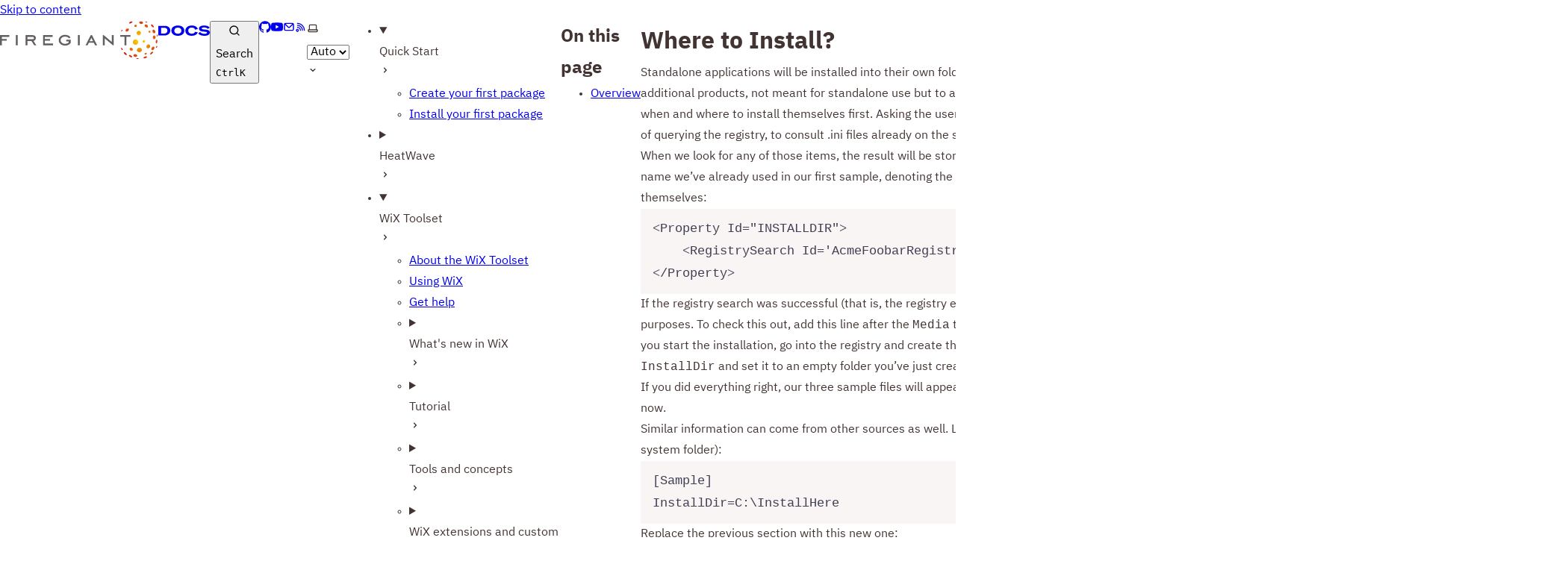

--- FILE ---
content_type: text/html; charset=utf-8
request_url: https://docs.firegiant.com/wix3/tutorial/getting-started/where-to-install/
body_size: 36535
content:
<!DOCTYPE html><html lang="en" dir="ltr" data-theme="dark" data-has-toc data-has-sidebar class="astro-xpan25q3"> <head><meta charset="utf-8"/><meta name="viewport" content="width=device-width, initial-scale=1"/><title>Where to Install? | FireGiant Docs</title><link rel="canonical" href="https://docs.firegiant.com/wix3/tutorial/getting-started/where-to-install/"/><link rel="sitemap" href="/sitemap-index.xml"/><link rel="shortcut icon" href="/favicon.svg" type="image/svg+xml"/><meta name="generator" content="Astro v5.6.1"/><meta name="generator" content="Starlight v0.33.1"/><meta property="og:title" content="Where to Install?"/><meta property="og:type" content="article"/><meta property="og:url" content="https://docs.firegiant.com/wix3/tutorial/getting-started/where-to-install/"/><meta property="og:locale" content="en"/><meta property="og:description" content="WiX v3 tutorial (deprecated)"/><meta property="og:site_name" content="FireGiant Docs"/><meta name="twitter:card" content="summary_large_image"/><meta name="description" content="WiX v3 tutorial (deprecated)"/> <script type="module">(function(){var a=window.location,i=window.document,v="/api/event",b="docs.firegiant.com";function r(o,t,n){t&&console.warn("Ignoring Event: "+t),n&&n.callback&&n.callback()}function l(o,t){if(/^localhost$|^127(\.[0-9]+){0,2}\.[0-9]+$|^\[::1?\]$/.test(a.hostname)||a.protocol==="file:")return r(0,"localhost",t);if((window._phantom||window.__nightmare||window.navigator.webdriver||window.Cypress)&&!window.__plausible)return r(0,null,t);try{if(window.localStorage.plausible_ignore==="true")return r(0,"localStorage flag",t)}catch{}var n,e={};e.n=o,e.u=a.href,e.d=b,e.r=i.referrer||null,t&&t.meta&&(e.m=JSON.stringify(t.meta)),t&&t.props&&(e.p=t.props),o=v,e=e,n=t,window.fetch&&fetch(o,{method:"POST",headers:{"Content-Type":"text/plain"},keepalive:!0,body:JSON.stringify(e)}).then(function(f){n&&n.callback&&n.callback({status:f.status})})}var u=window.plausible&&window.plausible.q||[];window.plausible=l;for(var s,w=0;w<u.length;w++)l.apply(this,u[w]);function p(){s!==a.pathname&&(s=a.pathname,l("pageview"))}function d(){p()}var h,c=window.history;c.pushState&&(h=c.pushState,c.pushState=function(){h.apply(this,arguments),d()},window.addEventListener("popstate",d)),i.visibilityState==="prerender"?i.addEventListener("visibilitychange",function(){s||i.visibilityState!=="visible"||p()}):p()})();</script><script>
	window.StarlightThemeProvider = (() => {
		const storedTheme =
			typeof localStorage !== 'undefined' && localStorage.getItem('starlight-theme');
		const theme =
			storedTheme ||
			(window.matchMedia('(prefers-color-scheme: light)').matches ? 'light' : 'dark');
		document.documentElement.dataset.theme = theme === 'light' ? 'light' : 'dark';
		return {
			updatePickers(theme = storedTheme || 'auto') {
				document.querySelectorAll('starlight-theme-select').forEach((picker) => {
					const select = picker.querySelector('select');
					if (select) select.value = theme;
					/** @type {HTMLTemplateElement | null} */
					const tmpl = document.querySelector(`#theme-icons`);
					const newIcon = tmpl && tmpl.content.querySelector('.' + theme);
					if (newIcon) {
						const oldIcon = picker.querySelector('svg.label-icon');
						if (oldIcon) {
							oldIcon.replaceChildren(...newIcon.cloneNode(true).childNodes);
						}
					}
				});
			},
		};
	})();
</script><template id="theme-icons"><svg aria-hidden="true" class="light astro-juzarkwe" width="16" height="16" viewBox="0 0 24 24" fill="currentColor" style="--sl-icon-size: 1em;"><path d="M5 12a1 1 0 0 0-1-1H3a1 1 0 0 0 0 2h1a1 1 0 0 0 1-1Zm.64 5-.71.71a1 1 0 0 0 0 1.41 1 1 0 0 0 1.41 0l.71-.71A1 1 0 0 0 5.64 17ZM12 5a1 1 0 0 0 1-1V3a1 1 0 0 0-2 0v1a1 1 0 0 0 1 1Zm5.66 2.34a1 1 0 0 0 .7-.29l.71-.71a1 1 0 1 0-1.41-1.41l-.66.71a1 1 0 0 0 0 1.41 1 1 0 0 0 .66.29Zm-12-.29a1 1 0 0 0 1.41 0 1 1 0 0 0 0-1.41l-.71-.71a1.004 1.004 0 1 0-1.43 1.41l.73.71ZM21 11h-1a1 1 0 0 0 0 2h1a1 1 0 0 0 0-2Zm-2.64 6A1 1 0 0 0 17 18.36l.71.71a1 1 0 0 0 1.41 0 1 1 0 0 0 0-1.41l-.76-.66ZM12 6.5a5.5 5.5 0 1 0 5.5 5.5A5.51 5.51 0 0 0 12 6.5Zm0 9a3.5 3.5 0 1 1 0-7 3.5 3.5 0 0 1 0 7Zm0 3.5a1 1 0 0 0-1 1v1a1 1 0 0 0 2 0v-1a1 1 0 0 0-1-1Z"/></svg><svg aria-hidden="true" class="dark astro-juzarkwe" width="16" height="16" viewBox="0 0 24 24" fill="currentColor" style="--sl-icon-size: 1em;"><path d="M21.64 13a1 1 0 0 0-1.05-.14 8.049 8.049 0 0 1-3.37.73 8.15 8.15 0 0 1-8.14-8.1 8.59 8.59 0 0 1 .25-2A1 1 0 0 0 8 2.36a10.14 10.14 0 1 0 14 11.69 1 1 0 0 0-.36-1.05Zm-9.5 6.69A8.14 8.14 0 0 1 7.08 5.22v.27a10.15 10.15 0 0 0 10.14 10.14 9.784 9.784 0 0 0 2.1-.22 8.11 8.11 0 0 1-7.18 4.32v-.04Z"/></svg><svg aria-hidden="true" class="auto astro-juzarkwe" width="16" height="16" viewBox="0 0 24 24" fill="currentColor" style="--sl-icon-size: 1em;"><path d="M21 14h-1V7a3 3 0 0 0-3-3H7a3 3 0 0 0-3 3v7H3a1 1 0 0 0-1 1v2a3 3 0 0 0 3 3h14a3 3 0 0 0 3-3v-2a1 1 0 0 0-1-1ZM6 7a1 1 0 0 1 1-1h10a1 1 0 0 1 1 1v7H6V7Zm14 10a1 1 0 0 1-1 1H5a1 1 0 0 1-1-1v-1h16v1Z"/></svg></template><link rel="stylesheet" href="/_astro/print.BJ0teN4y.css" media="print"><link rel="stylesheet" href="/_astro/index.LmwJrD87.css">
<style>:root{--sl-badge-default-border: var(--sl-color-accent);--sl-badge-default-bg: var(--sl-color-accent-low);--sl-badge-default-text: #fff;--sl-badge-note-border: var(--sl-color-blue);--sl-badge-note-bg: var(--sl-color-blue-low);--sl-badge-note-text: #fff;--sl-badge-danger-border: var(--sl-color-red);--sl-badge-danger-bg: var(--sl-color-red-low);--sl-badge-danger-text: #fff;--sl-badge-success-border: var(--sl-color-green);--sl-badge-success-bg: var(--sl-color-green-low);--sl-badge-success-text: #fff;--sl-badge-caution-border: var(--sl-color-orange);--sl-badge-caution-bg: var(--sl-color-orange-low);--sl-badge-caution-text: #fff;--sl-badge-tip-border: var(--sl-color-purple);--sl-badge-tip-bg: var(--sl-color-purple-low);--sl-badge-tip-text: #fff}[data-theme=light]:root{--sl-badge-default-bg: var(--sl-color-accent-high);--sl-badge-note-bg: var(--sl-color-blue-high);--sl-badge-danger-bg: var(--sl-color-red-high);--sl-badge-success-bg: var(--sl-color-green-high);--sl-badge-caution-bg: var(--sl-color-orange-high);--sl-badge-tip-bg: var(--sl-color-purple-high)}.sl-badge:where(.astro-57kxoggo){display:inline-block;border:1px solid var(--sl-color-border-badge);border-radius:.25rem;font-family:var(--sl-font-system-mono);line-height:normal;color:var(--sl-color-text-badge);background-color:var(--sl-color-bg-badge);overflow-wrap:anywhere}.sidebar-content .sl-badge:where(.astro-57kxoggo){line-height:1;font-size:var(--sl-text-xs);padding:.125rem .375rem}.sidebar-content a[aria-current=page]>.sl-badge:where(.astro-57kxoggo){--sl-color-bg-badge: transparent;--sl-color-border-badge: currentColor;color:inherit}.default:where(.astro-57kxoggo){--sl-color-bg-badge: var(--sl-badge-default-bg);--sl-color-border-badge: var(--sl-badge-default-border);--sl-color-text-badge: var(--sl-badge-default-text)}.note:where(.astro-57kxoggo){--sl-color-bg-badge: var(--sl-badge-note-bg);--sl-color-border-badge: var(--sl-badge-note-border);--sl-color-text-badge: var(--sl-badge-note-text)}.danger:where(.astro-57kxoggo){--sl-color-bg-badge: var(--sl-badge-danger-bg);--sl-color-border-badge: var(--sl-badge-danger-border);--sl-color-text-badge: var(--sl-badge-danger-text)}.success:where(.astro-57kxoggo){--sl-color-bg-badge: var(--sl-badge-success-bg);--sl-color-border-badge: var(--sl-badge-success-border);--sl-color-text-badge: var(--sl-badge-success-text)}.tip:where(.astro-57kxoggo){--sl-color-bg-badge: var(--sl-badge-tip-bg);--sl-color-border-badge: var(--sl-badge-tip-border);--sl-color-text-badge: var(--sl-badge-tip-text)}.caution:where(.astro-57kxoggo){--sl-color-bg-badge: var(--sl-badge-caution-bg);--sl-color-border-badge: var(--sl-badge-caution-border);--sl-color-text-badge: var(--sl-badge-caution-text)}.small:where(.astro-57kxoggo){font-size:var(--sl-text-xs);padding:.125rem .25rem}.medium:where(.astro-57kxoggo){font-size:var(--sl-text-sm);padding:.175rem .35rem}.large:where(.astro-57kxoggo){font-size:var(--sl-text-base);padding:.225rem .45rem}.sl-markdown-content :is(h1,h2,h3,h4,h5,h6) .sl-badge:where(.astro-57kxoggo){vertical-align:middle}
.card-grid:where(.astro-cjr7h2hf){display:grid;grid-template-columns:100%;gap:1rem}.card-grid:where(.astro-cjr7h2hf)>*{margin-top:0!important}@media (min-width: 50rem){.card-grid:where(.astro-cjr7h2hf){grid-template-columns:1fr 1fr;gap:1.5rem}.stagger:where(.astro-cjr7h2hf){--stagger-height: 5rem;padding-bottom:var(--stagger-height)}.stagger:where(.astro-cjr7h2hf)>*:nth-child(2n){transform:translateY(var(--stagger-height))}}
.card:where(.astro-mqvalrxx){--sl-card-border: var(--sl-color-purple);--sl-card-bg: var(--sl-color-purple-low);border:1px solid var(--sl-color-gray-5);background-color:var(--sl-color-black);padding:clamp(1rem,calc(.125rem + 3vw),2.5rem);flex-direction:column;gap:clamp(.5rem,calc(.125rem + 1vw),1rem)}.card:where(.astro-mqvalrxx):nth-child(4n+1){--sl-card-border: var(--sl-color-orange);--sl-card-bg: var(--sl-color-orange-low)}.card:where(.astro-mqvalrxx):nth-child(4n+3){--sl-card-border: var(--sl-color-green);--sl-card-bg: var(--sl-color-green-low)}.card:where(.astro-mqvalrxx):nth-child(4n+4){--sl-card-border: var(--sl-color-red);--sl-card-bg: var(--sl-color-red-low)}.card:where(.astro-mqvalrxx):nth-child(4n+5){--sl-card-border: var(--sl-color-blue);--sl-card-bg: var(--sl-color-blue-low)}.title:where(.astro-mqvalrxx){font-weight:600;font-size:var(--sl-text-h4);color:var(--sl-color-white);line-height:var(--sl-line-height-headings);gap:1rem;align-items:center}.card:where(.astro-mqvalrxx) .icon:where(.astro-mqvalrxx){border:1px solid var(--sl-card-border);background-color:var(--sl-card-bg);padding:.2em;border-radius:.25rem}.card:where(.astro-mqvalrxx) .body:where(.astro-mqvalrxx){margin:0;font-size:clamp(var(--sl-text-sm),calc(.5rem + 1vw),var(--sl-text-body))}
svg:where(.astro-juzarkwe){color:var(--sl-icon-color);font-size:var(--sl-icon-size, 1em);width:1em;height:1em}
.sl-steps{--bullet-size: calc(var(--sl-line-height) * 1rem);--bullet-margin: .375rem;list-style:none;counter-reset:steps-counter var(--sl-steps-start, 0);padding-inline-start:0}.sl-steps>li{counter-increment:steps-counter;position:relative;padding-inline-start:calc(var(--bullet-size) + 1rem);padding-bottom:1px;min-height:calc(var(--bullet-size) + var(--bullet-margin))}.sl-steps>li+li{margin-top:0}.sl-steps>li:before{content:counter(steps-counter);position:absolute;top:0;inset-inline-start:0;width:var(--bullet-size);height:var(--bullet-size);line-height:var(--bullet-size);font-size:var(--sl-text-xs);font-weight:600;text-align:center;color:var(--sl-color-white);background-color:var(--sl-color-gray-6);border-radius:99rem;box-shadow:inset 0 0 0 1px var(--sl-color-gray-5)}.sl-steps>li:after{--guide-width: 1px;content:"";position:absolute;top:calc(var(--bullet-size) + var(--bullet-margin));bottom:var(--bullet-margin);inset-inline-start:calc((var(--bullet-size) - var(--guide-width)) / 2);width:var(--guide-width);background-color:var(--sl-color-hairline-light)}.sl-steps>li>:first-child{--lh: calc(1em * var(--sl-line-height));--shift-y: calc(.5 * (var(--bullet-size) - var(--lh)));transform:translateY(var(--shift-y));margin-bottom:var(--shift-y)}.sl-steps>li>:first-child:where(h1,h2,h3,h4,h5,h6){--lh: calc(1em * var(--sl-line-height-headings))}@supports (--prop: 1lh){.sl-steps>li>:first-child{--lh: 1lh}}
.sl-link-button:where(.astro-7k6d3pzf){align-items:center;border:1px solid transparent;border-radius:999rem;display:inline-flex;font-size:var(--sl-text-sm);gap:.5em;line-height:1.1875;outline-offset:.25rem;padding:.4375rem 1.125rem;text-decoration:none}.sl-link-button:where(.astro-7k6d3pzf).primary{background:var(--sl-color-text-accent);border-color:var(--sl-color-text-accent);color:var(--sl-color-black)}.sl-link-button:where(.astro-7k6d3pzf).primary:hover{color:var(--sl-color-black)}.sl-link-button:where(.astro-7k6d3pzf).secondary{border-color:inherit;color:var(--sl-color-white)}.sl-link-button:where(.astro-7k6d3pzf).minimal{color:var(--sl-color-white);padding-inline:0}.sl-link-button:where(.astro-7k6d3pzf) svg{flex-shrink:0}@media (min-width: 50rem){.sl-link-button:where(.astro-7k6d3pzf){font-size:var(--sl-text-base);padding:.9375rem 1.25rem}}.sl-markdown-content .sl-link-button:where(.astro-7k6d3pzf){margin-inline-end:1rem}.sl-markdown-content .sl-link-button:where(.astro-7k6d3pzf):not(:where(p *)){margin-block:1rem}
</style><script type="module" src="/_astro/page.7qqag-5g.js"></script></head> <body class="astro-xpan25q3"> <a href="#_top" class="astro-p6id35ft">Skip to content</a>  <div class="page sl-flex astro-7uy6k2gs"> <header class="header astro-7uy6k2gs"><div class="header sl-flex astro-h26dyedo"> <div class="title-wrapper sl-flex astro-h26dyedo"> <span class="site-title sl-flex astro-oijwx5iz"> <a class="firegiant-logo light:sl-hidden print:hidden astro-oijwx5iz" href="https://www.firegiant.com/" aria-label="FireGiant"><svg width="212" height="52" viewBox="0 0 212 52" fill="none" xmlns="http://www.w3.org/2000/svg">
<g clip-path="url(#clip0_1002_80)">
<path d="M177.95 28.42C177.95 26.44 179.56 24.82 181.55 24.82C183.54 24.82 185.15 26.44 185.15 28.42C185.15 30.4 183.54 32.02 181.55 32.02C179.56 32.02 177.95 30.4 177.95 28.42ZM185.89 19.26C187.5 19.26 188.81 17.95 188.81 16.34C188.81 14.73 187.5 13.42 185.89 13.42C184.28 13.42 182.97 14.73 182.97 16.34C182.97 17.95 184.28 19.26 185.89 19.26ZM192.67 29.18C193.6 29.18 194.35 28.43 194.35 27.5C194.35 26.57 193.6 25.82 192.67 25.82C191.74 25.82 190.99 26.57 190.99 27.5C190.99 28.43 191.74 29.18 192.67 29.18ZM187.1 41.91C188.95 41.67 190.29 40.15 190.08 38.53C189.87 36.9 188.19 35.78 186.33 36.02C184.47 36.26 183.14 37.78 183.35 39.4C183.56 41.02 185.24 42.15 187.1 41.91ZM200.41 35.75C201.4 34.58 201.38 32.93 200.36 32.06C199.34 31.19 197.7 31.43 196.7 32.59C195.7 33.76 195.72 35.41 196.75 36.29C197.77 37.16 199.41 36.92 200.41 35.75ZM201.2 13.75C200.7 13.15 199.86 13.01 199.33 13.45C198.8 13.89 198.77 14.74 199.28 15.35C199.78 15.96 200.62 16.09 201.15 15.65C201.68 15.21 201.71 14.36 201.21 13.75H201.2ZM181.22 5.18001C180.31 5.37001 179.71 6.17001 179.87 6.97001C180.04 7.76001 180.91 8.25001 181.82 8.06001C182.73 7.87001 183.33 7.07001 183.16 6.28001C182.99 5.48001 182.12 4.99001 181.22 5.18001ZM174.52 39.46C175.48 40.25 176.82 40.21 177.51 39.37C178.2 38.53 177.99 37.21 177.03 36.42C176.07 35.63 174.73 35.67 174.04 36.51C173.35 37.35 173.57 38.67 174.52 39.46ZM180.96 48.15C182.33 48.37 183.57 47.77 183.73 46.79C183.89 45.81 182.91 44.84 181.55 44.61C180.18 44.38 178.94 44.99 178.77 45.97C178.61 46.94 179.59 47.92 180.96 48.14V48.15ZM195.46 44.97C196.23 44.65 196.66 43.95 196.44 43.4C196.22 42.86 195.41 42.67 194.64 42.99C193.87 43.31 193.43 44.01 193.66 44.56C193.89 45.1 194.7 45.29 195.46 44.97ZM206.22 37.83C207 36.69 206.98 35.3 206.16 34.74C205.35 34.18 204.05 34.66 203.26 35.8C202.47 36.94 202.5 38.33 203.31 38.89C204.13 39.45 205.43 38.97 206.21 37.83H206.22ZM208.25 21.97C208.22 20.58 207.39 19.47 206.4 19.49C205.41 19.52 204.64 20.66 204.67 22.05C204.7 23.44 205.53 24.55 206.52 24.52C207.51 24.5 208.29 23.35 208.26 21.97H208.25ZM207.67 13.45C207.11 12.18 205.92 11.47 205.02 11.87C204.12 12.27 203.83 13.62 204.39 14.89C204.95 16.16 206.14 16.87 207.04 16.47C207.94 16.07 208.23 14.72 207.67 13.45ZM196.93 5.41001C195.82 4.58001 194.44 4.54001 193.84 5.33001C193.25 6.12001 193.67 7.44001 194.78 8.27001C195.89 9.10001 197.27 9.14001 197.86 8.35001C198.45 7.56001 198.04 6.24001 196.93 5.41001ZM189.32 0.590008C187.96 0.340008 186.7 0.930008 186.53 1.90001C186.35 2.87001 187.32 3.86001 188.69 4.11001C190.06 4.36001 191.31 3.77001 191.48 2.80001C191.66 1.83001 190.69 0.840008 189.33 0.590008H189.32ZM169.24 10.94C168.2 11.86 167.88 13.2 168.54 13.95C169.19 14.69 170.57 14.55 171.61 13.63C172.65 12.71 172.97 11.37 172.32 10.63C171.67 9.89001 170.29 10.03 169.25 10.95L169.24 10.94ZM174.18 48.19C175.37 48.9 176.61 49.07 176.96 48.57C177.3 48.06 176.62 47.08 175.43 46.36C174.24 45.65 172.99 45.48 172.65 45.99C172.31 46.49 172.99 47.48 174.18 48.19ZM194.77 49.92C196.09 49.49 197.02 48.65 196.87 48.06C196.71 47.47 195.51 47.35 194.2 47.78C192.88 48.22 191.94 49.05 192.1 49.64C192.26 50.23 193.46 50.35 194.77 49.92ZM203.7 43.94C204.71 42.99 205.21 41.84 204.82 41.37C204.43 40.9 203.29 41.29 202.28 42.24C201.27 43.19 200.77 44.34 201.16 44.81C201.55 45.28 202.69 44.89 203.7 43.94ZM210.74 27.85C210.93 26.48 210.59 25.27 209.99 25.15C209.39 25.03 208.75 26.05 208.57 27.43C208.38 28.8 208.72 30.01 209.32 30.13C209.92 30.25 210.56 29.22 210.74 27.85ZM210.3 35.23C210.64 34.44 210.64 33.67 210.3 33.5C209.97 33.33 209.42 33.83 209.08 34.62C208.74 35.41 208.74 36.18 209.08 36.35C209.42 36.52 209.97 36.02 210.31 35.23H210.3ZM211.3 19.57C211.13 18.76 210.69 18.15 210.33 18.21C209.97 18.27 209.82 18.97 210 19.78C210.17 20.59 210.61 21.2 210.97 21.14C211.33 21.08 211.48 20.38 211.31 19.58L211.3 19.57ZM204.95 6.01001C204.02 4.99001 202.87 4.47001 202.4 4.85001C201.92 5.24001 202.3 6.38001 203.23 7.40001C204.17 8.43001 205.31 8.95001 205.78 8.56001C206.25 8.18001 205.88 7.03001 204.95 6.01001ZM196.24 0.930008C195.52 0.550008 194.79 0.500008 194.61 0.800008C194.43 1.10001 194.86 1.66001 195.57 2.04001C196.29 2.42001 197.02 2.48001 197.2 2.17001C197.38 1.86001 196.95 1.31001 196.24 0.930008ZM174.72 1.00001C173.48 1.62001 172.67 2.58001 172.91 3.14001C173.15 3.70001 174.35 3.66001 175.59 3.04001C176.83 2.42001 177.64 1.47001 177.4 0.900008C177.16 0.340008 175.96 0.380008 174.72 1.00001ZM162.74 12.71C162.34 13.33 162.24 13.99 162.5 14.18C162.77 14.37 163.3 14.02 163.7 13.39C164.09 12.76 164.2 12.1 163.94 11.91C163.68 11.72 163.14 12.07 162.74 12.7V12.71ZM162.55 37.9C162.96 38.73 163.6 39.28 163.98 39.12C164.36 38.96 164.33 38.16 163.92 37.32C163.51 36.49 162.87 35.94 162.49 36.1C162.11 36.26 162.14 37.07 162.55 37.9ZM167.01 44.62C167.99 45.6 169.15 46.07 169.61 45.66C170.07 45.25 169.64 44.13 168.66 43.15C167.68 42.17 166.52 41.7 166.06 42.1C165.6 42.51 166.03 43.63 167.01 44.61V44.62ZM184.06 51.21C184.91 51.22 185.63 50.93 185.65 50.56C185.68 50.18 185.01 49.87 184.16 49.86C183.31 49.85 182.59 50.14 182.57 50.52C182.54 50.89 183.21 51.21 184.06 51.22V51.21Z" fill="url(#paint0_radial_1002_80)"/>
<path d="M0 32.67H2.48V26.6H9.02V24.29H2.48V21.42H12.59V19.07H0V32.67Z" fill="#ACA9A8"/>
<path d="M23.72 19.04H21.21V32.71H23.72V19.04Z" fill="#ACA9A8"/>
<path d="M48 22.98C48 20.55 46.31 19.1 43.49 19.1H34.2V32.67H36.68V26.92H42.11L45.84 32.67H48.58L44.87 26.83C46.73 26.4 48 24.86 48 22.98ZM36.68 21.42H43.49C44.39 21.42 45.46 21.69 45.46 22.98C45.46 24.04 44.8 24.57 43.49 24.57H36.68V21.42Z" fill="#ACA9A8"/>
<path d="M60.11 26.6H66.88V24.29H60.11V21.42H70.42V19.07H57.63V32.67H70.99V30.36H60.11V26.6Z" fill="#ACA9A8"/>
<path d="M88.77 27.55H92.12V28.7C91.47 29.72 89.58 30.73 87.18 30.73C83.67 30.73 81.23 28.73 81.23 25.88C81.23 23.03 83.73 21.04 87.18 21.04C89.39 21.04 91.34 21.88 92.41 23.29L92.53 23.45L94.46 22.07L94.33 21.89C92.74 19.81 90.27 18.71 87.18 18.71C82.26 18.71 78.68 21.74 78.68 25.9C78.68 30.06 82.25 33.07 87.18 33.07C90.47 33.07 93.03 31.85 94.59 29.53L94.63 29.48V25.22H88.77V27.54V27.55Z" fill="#ACA9A8"/>
<path d="M106.84 19.04H104.33V32.71H106.84V19.04Z" fill="#ACA9A8"/>
<path d="M121.55 19.07L114.63 32.67H117.28L118.99 29.32H125.69L127.4 32.67H130.08L123.1 19.07H121.55ZM124.56 27.16H120.1L122.34 22.78L124.56 27.16Z" fill="#ACA9A8"/>
<path d="M149.83 28.33L138.94 19.14L138.88 19.07H137.84V32.67H140.29V23.52L151.22 32.67H152.29V19.07H149.83V28.33Z" fill="#ACA9A8"/>
<path d="M161.11 19.07V21.32H166.68V32.67H169.16V21.32H174.72V19.07H161.11Z" fill="#ACA9A8"/>
</g>
<defs>
<radialGradient id="paint0_radial_1002_80" cx="0" cy="0" r="1" gradientUnits="userSpaceOnUse" gradientTransform="translate(187.74 25.4496) scale(27.33 27.8766)">
<stop stop-color="#FFDD00"/>
<stop offset="0.1" stop-color="#FCD201"/>
<stop offset="0.29" stop-color="#F5B404"/>
<stop offset="0.52" stop-color="#E98509"/>
<stop offset="0.81" stop-color="#D94411"/>
<stop offset="1" stop-color="#CE1417"/>
</radialGradient>
<clipPath id="clip0_1002_80">
<rect width="211.38" height="50.71" fill="white" transform="translate(0 0.5)"/>
</clipPath>
</defs>
</svg>
</a> <a class="firegiant-logo dark:sl-hidden print:block astro-oijwx5iz" href="https://www.firegiant.com/" aria-label="FireGiant"><svg width="212" height="52" viewBox="0 0 212 52" fill="none" xmlns="http://www.w3.org/2000/svg">
<g clip-path="url(#clip0_1002_81)">
<path d="M177.95 28.42C177.95 26.44 179.56 24.82 181.55 24.82C183.54 24.82 185.15 26.44 185.15 28.42C185.15 30.4 183.54 32.02 181.55 32.02C179.56 32.02 177.95 30.4 177.95 28.42ZM185.89 19.27C187.51 19.27 188.81 17.96 188.81 16.35C188.81 14.74 187.5 13.42 185.89 13.42C184.28 13.42 182.97 14.73 182.97 16.35C182.97 17.97 184.28 19.27 185.89 19.27ZM192.67 29.19C193.6 29.19 194.35 28.44 194.35 27.51C194.35 26.58 193.6 25.83 192.67 25.83C191.74 25.83 190.99 26.58 190.99 27.51C190.99 28.44 191.74 29.19 192.67 29.19ZM187.1 41.92C188.95 41.68 190.29 40.16 190.08 38.54C189.87 36.91 188.19 35.79 186.33 36.03C184.47 36.27 183.14 37.79 183.35 39.41C183.56 41.03 185.24 42.16 187.1 41.92ZM200.41 35.76C201.4 34.59 201.38 32.94 200.36 32.07C199.34 31.2 197.7 31.44 196.7 32.6C195.7 33.77 195.73 35.42 196.75 36.3C197.77 37.17 199.41 36.93 200.41 35.76ZM201.2 13.76C200.7 13.16 199.86 13.02 199.33 13.46C198.8 13.9 198.77 14.75 199.28 15.36C199.78 15.97 200.62 16.1 201.15 15.66C201.68 15.22 201.71 14.37 201.21 13.76H201.2ZM181.23 5.18999C180.32 5.37999 179.72 6.17999 179.88 6.97999C180.05 7.76999 180.92 8.25999 181.83 8.06999C182.74 7.87999 183.34 7.07999 183.17 6.28999C183.01 5.49999 182.13 4.99999 181.23 5.18999ZM174.53 39.47C175.49 40.26 176.83 40.22 177.52 39.38C178.21 38.54 177.99 37.22 177.04 36.43C176.08 35.64 174.74 35.68 174.05 36.52C173.36 37.36 173.58 38.68 174.53 39.47ZM180.97 48.16C182.34 48.38 183.58 47.78 183.74 46.8C183.9 45.82 182.92 44.84 181.56 44.62C180.19 44.39 178.94 45 178.78 45.98C178.62 46.95 179.6 47.93 180.97 48.15V48.16ZM195.48 44.98C196.25 44.66 196.69 43.96 196.45 43.41C196.23 42.87 195.42 42.68 194.65 43C193.88 43.32 193.44 44.02 193.67 44.57C193.9 45.11 194.71 45.3 195.47 44.98H195.48ZM206.24 37.84C207.02 36.7 207 35.31 206.18 34.75C205.37 34.19 204.07 34.67 203.28 35.81C202.49 36.95 202.52 38.34 203.33 38.9C204.14 39.46 205.45 38.98 206.23 37.84H206.24ZM208.27 21.98C208.24 20.59 207.41 19.49 206.42 19.51C205.43 19.54 204.65 20.68 204.69 22.07C204.72 23.46 205.55 24.57 206.54 24.54C207.53 24.52 208.31 23.37 208.28 21.99L208.27 21.98ZM207.69 13.46C207.13 12.19 205.94 11.48 205.04 11.88C204.14 12.27 203.85 13.63 204.41 14.9C204.97 16.17 206.16 16.88 207.06 16.48C207.96 16.08 208.25 14.73 207.69 13.46ZM196.95 5.41999C195.84 4.58999 194.46 4.54999 193.86 5.33999C193.27 6.12999 193.69 7.44999 194.8 8.27999C195.91 9.10999 197.29 9.14999 197.88 8.35999C198.47 7.56999 198.06 6.24999 196.95 5.41999ZM189.32 0.589987C187.96 0.339987 186.7 0.929987 186.53 1.89999C186.35 2.86999 187.32 3.85999 188.69 4.10999C190.06 4.35999 191.31 3.76999 191.48 2.79999C191.66 1.82999 190.69 0.839987 189.33 0.589987H189.32ZM169.25 10.94C168.21 11.86 167.89 13.2 168.55 13.95C169.2 14.69 170.58 14.55 171.62 13.63C172.66 12.71 172.98 11.37 172.33 10.63C171.68 9.88999 170.3 10.03 169.26 10.95L169.25 10.94ZM174.19 48.19C175.38 48.9 176.62 49.07 176.97 48.57C177.31 48.06 176.63 47.08 175.44 46.36C174.25 45.65 173 45.48 172.66 45.99C172.32 46.49 173 47.48 174.19 48.19ZM194.78 49.92C196.1 49.49 197.04 48.65 196.88 48.06C196.72 47.47 195.52 47.35 194.21 47.78C192.89 48.22 191.95 49.05 192.11 49.64C192.26 50.23 193.47 50.35 194.78 49.92ZM203.71 43.94C204.72 42.99 205.22 41.84 204.83 41.37C204.44 40.9 203.3 41.29 202.29 42.24C201.28 43.19 200.78 44.34 201.17 44.81C201.56 45.28 202.7 44.89 203.71 43.94ZM210.75 27.85C210.94 26.47 210.6 25.27 210 25.15C209.4 25.03 208.76 26.05 208.58 27.43C208.39 28.8 208.72 30.01 209.33 30.13C209.93 30.25 210.57 29.23 210.75 27.85ZM210.31 35.23C210.65 34.44 210.65 33.67 210.31 33.5C209.97 33.33 209.43 33.83 209.09 34.62C208.75 35.41 208.75 36.18 209.09 36.35C209.43 36.52 209.98 36.02 210.32 35.23H210.31ZM211.31 19.57C211.14 18.76 210.7 18.15 210.34 18.2C209.98 18.26 209.83 18.96 210 19.77C210.17 20.58 210.61 21.19 210.97 21.13C211.33 21.07 211.48 20.37 211.31 19.57ZM204.96 6.00999C204.03 4.98999 202.88 4.46999 202.41 4.84999C201.94 5.23999 202.31 6.37999 203.24 7.39999C204.18 8.42999 205.32 8.93999 205.79 8.55999C206.26 8.17999 205.89 7.02999 204.96 6.00999ZM196.25 0.929987C195.53 0.549987 194.8 0.499987 194.62 0.799987C194.44 1.09999 194.87 1.65999 195.58 2.03999C196.3 2.41999 197.03 2.47999 197.21 2.16999C197.39 1.85999 196.96 1.30999 196.25 0.929987ZM174.73 0.999987C173.49 1.61999 172.68 2.57999 172.92 3.13999C173.16 3.69999 174.36 3.65999 175.6 3.03999C176.84 2.41999 177.65 1.46999 177.41 0.909987C177.17 0.349987 175.97 0.389987 174.73 1.00999V0.999987ZM162.75 12.71C162.36 13.33 162.25 14 162.51 14.18C162.78 14.37 163.31 14.02 163.71 13.39C164.1 12.76 164.21 12.1 163.95 11.91C163.68 11.72 163.15 12.07 162.75 12.7V12.71ZM162.56 37.9C162.97 38.73 163.61 39.28 163.99 39.12C164.37 38.96 164.34 38.16 163.93 37.32C163.52 36.49 162.88 35.94 162.5 36.11C162.12 36.27 162.15 37.08 162.56 37.91V37.9ZM167.02 44.62C168 45.6 169.16 46.07 169.62 45.66C170.08 45.25 169.65 44.13 168.67 43.15C167.69 42.17 166.53 41.7 166.07 42.1C165.61 42.51 166.04 43.64 167.02 44.62ZM184.07 51.21C184.92 51.22 185.64 50.93 185.66 50.56C185.69 50.18 185.02 49.87 184.17 49.86C183.32 49.85 182.6 50.14 182.58 50.52C182.55 50.89 183.22 51.21 184.07 51.22V51.21Z" fill="url(#paint0_radial_1002_81)"/>
<path d="M0 32.67H2.48V26.6H9.02V24.29H2.48V21.42H12.59V19.07H0V32.67Z" fill="#625F5E"/>
<path d="M23.72 19.04H21.21V32.71H23.72V19.04Z" fill="#625F5E"/>
<path d="M48 22.98C48 20.55 46.31 19.1 43.49 19.1H34.2V32.67H36.68V26.92H42.11L45.84 32.67H48.58L44.87 26.83C46.73 26.39 48 24.86 48 22.98ZM36.68 21.42H43.49C44.39 21.42 45.46 21.69 45.46 22.98C45.46 24.04 44.8 24.57 43.49 24.57H36.68V21.42Z" fill="#625F5E"/>
<path d="M60.11 26.6H66.88V24.29H60.11V21.42H70.42V19.07H57.63V32.67H70.99V30.36H60.11V26.6Z" fill="#625F5E"/>
<path d="M88.77 27.56H92.12V28.71C91.47 29.73 89.58 30.74 87.18 30.74C83.67 30.74 81.23 28.74 81.23 25.89C81.23 23.04 83.73 21.05 87.18 21.05C89.39 21.05 91.34 21.89 92.41 23.3L92.53 23.46L94.46 22.08L94.33 21.9C92.74 19.82 90.27 18.72 87.18 18.72C82.26 18.72 78.68 21.75 78.68 25.91C78.68 30.07 82.25 33.08 87.18 33.08C90.47 33.08 93.03 31.86 94.59 29.54L94.63 29.49V25.23H88.77V27.55V27.56Z" fill="#625F5E"/>
<path d="M106.84 19.04H104.33V32.71H106.84V19.04Z" fill="#625F5E"/>
<path d="M121.55 19.07L114.63 32.67H117.28L118.99 29.32H125.69L127.4 32.67H130.08L123.1 19.07H121.55ZM124.56 27.16H120.1L122.34 22.78L124.56 27.16Z" fill="#625F5E"/>
<path d="M149.83 28.33L138.94 19.14L138.88 19.07H137.84V32.67H140.29V23.52L151.22 32.67H152.29V19.07H149.83V28.33Z" fill="#625F5E"/>
<path d="M161.11 19.07V21.32H166.68V32.67H169.16V21.32H174.72V19.07H161.11Z" fill="#625F5E"/>
</g>
<defs>
<radialGradient id="paint0_radial_1002_81" cx="0" cy="0" r="1" gradientUnits="userSpaceOnUse" gradientTransform="translate(187.74 25.4496) scale(27.33 27.8766)">
<stop stop-color="#FFDD00"/>
<stop offset="0.1" stop-color="#FCD201"/>
<stop offset="0.29" stop-color="#F5B404"/>
<stop offset="0.52" stop-color="#E98509"/>
<stop offset="0.81" stop-color="#D94411"/>
<stop offset="1" stop-color="#CE1417"/>
</radialGradient>
<clipPath id="clip0_1002_81">
<rect width="211.38" height="50.71" fill="white" transform="translate(0 0.5)"/>
</clipPath>
</defs>
</svg>
</a> <a class="docs-logo astro-oijwx5iz" href="https://docs.firegiant.com/" aria-label="Docs" title="FireGiant Docs"><svg xmlns="http://www.w3.org/2000/svg" width="69" height="28" viewBox="0 -6 246 100">
	<path fill="currentColor" d="M29 63.8c16.6 0 28.1-9.5 28.1-23.8 0-14.4-10.8-22.3-27.8-22.3H0v46.1h29ZM13.2 26.6h14.2c9.5 0 16 4.6 16 13.6 0 9.3-6 14.7-15.9 14.7H13.1V26.6Zm80.1 38.8c18.8 0 31-9.7 31-24.6 0-15-12.2-24.6-31-24.6-18.7 0-31 9.6-31 24.6 0 14.8 12.3 24.6 31 24.6Zm0-9.8c-10.3 0-17-6-17-14.8 0-9 6.7-14.9 17-14.9s17.1 6 17.1 14.9-6.8 14.8-17.1 14.8Zm66.3 9.8c15 0 25.5-6 29.3-16.4l-13.5-3c-1.9 6.1-7.2 9.4-15.4 9.4-10.4 0-17-5.8-17-14.7 0-9 6.4-14.7 16.8-14.7 8.4 0 13.7 3.4 15.5 9.7l13.6-2.4c-3-10.7-13.9-17.2-28.9-17.2-18.1 0-30.7 10.2-30.7 24.8 0 14.8 11.7 24.4 30.2 24.4Zm60.3 0c16.6 0 26.1-5.7 26.1-15.9 0-8.5-5.2-12.3-18-13.6l-12.7-1.2c-5.9-.7-7.8-1.8-7.8-4.6 0-3.2 3.9-4.8 11-4.8 8.8 0 15.4 2.8 18.9 7.3l8.2-7c-5.7-6.4-14.8-9.4-26.5-9.4-15.7 0-24.6 5.4-24.6 14.5 0 8.5 5.4 12.7 16.7 14l14.1 1.5c5.5.6 7.5 1.7 7.5 4.6 0 3.6-4 5.3-12.3 5.3-9.4 0-16.5-3.6-20.4-9l-9.3 6.5c4.7 7.3 15.4 11.8 29 11.8Z"/>
</svg>
</a> </span>  </div> <div class="sl-flex print:hidden astro-h26dyedo"> <site-search class="astro-h26dyedo astro-lkxih2vt" data-translations="{&#34;placeholder&#34;:&#34;Search&#34;}"> <button data-open-modal disabled aria-label="Search" aria-keyshortcuts="Control+K" class="astro-lkxih2vt"> <svg aria-hidden="true" class="astro-lkxih2vt astro-juzarkwe" width="16" height="16" viewBox="0 0 24 24" fill="currentColor" style="--sl-icon-size: 1em;"><path d="M21.71 20.29 18 16.61A9 9 0 1 0 16.61 18l3.68 3.68a.999.999 0 0 0 1.42 0 1 1 0 0 0 0-1.39ZM11 18a7 7 0 1 1 0-14 7 7 0 0 1 0 14Z"/></svg> <span class="sl-hidden md:sl-block astro-lkxih2vt" aria-hidden="true">Search</span> <kbd class="sl-hidden md:sl-flex astro-lkxih2vt" style="display: none;"> <kbd class="astro-lkxih2vt">Ctrl</kbd><kbd class="astro-lkxih2vt">K</kbd> </kbd> </button> <dialog style="padding:0" aria-label="Search" class="astro-lkxih2vt"> <div class="dialog-frame sl-flex astro-lkxih2vt">  <button data-close-modal class="sl-flex md:sl-hidden astro-lkxih2vt"> Cancel </button> <div class="search-container astro-lkxih2vt"> <div id="starlight__search" class="astro-lkxih2vt"></div> </div> </div> </dialog> </site-search>  <script>
	(() => {
		const openBtn = document.querySelector('button[data-open-modal]');
		const shortcut = openBtn?.querySelector('kbd');
		if (!openBtn || !(shortcut instanceof HTMLElement)) return;
		const platformKey = shortcut.querySelector('kbd');
		if (platformKey && /(Mac|iPhone|iPod|iPad)/i.test(navigator.platform)) {
			platformKey.textContent = '⌘';
			openBtn.setAttribute('aria-keyshortcuts', 'Meta+K');
		}
		shortcut.style.display = '';
	})();
</script> <script type="module" src="/_astro/Search.astro_astro_type_script_index_0_lang.18-vQxR-.js"></script>   </div> <div class="sl-hidden md:sl-flex print:hidden right-group astro-h26dyedo"> <div class="sl-flex social-icons astro-h26dyedo"> <a href="https://github.com/firegiant/docs/" rel="me" class="sl-flex astro-noiei4jl"><span class="sr-only astro-noiei4jl">GitHub</span><svg aria-hidden="true" class="astro-noiei4jl astro-juzarkwe" width="16" height="16" viewBox="0 0 24 24" fill="currentColor" style="--sl-icon-size: 1em;"><path d="M12 .3a12 12 0 0 0-3.8 23.38c.6.12.83-.26.83-.57L9 21.07c-3.34.72-4.04-1.61-4.04-1.61-.55-1.39-1.34-1.76-1.34-1.76-1.08-.74.09-.73.09-.73 1.2.09 1.83 1.24 1.83 1.24 1.08 1.83 2.81 1.3 3.5 1 .1-.78.42-1.31.76-1.61-2.67-.3-5.47-1.33-5.47-5.93 0-1.31.47-2.38 1.24-3.22-.14-.3-.54-1.52.1-3.18 0 0 1-.32 3.3 1.23a11.5 11.5 0 0 1 6 0c2.28-1.55 3.29-1.23 3.29-1.23.64 1.66.24 2.88.12 3.18a4.65 4.65 0 0 1 1.23 3.22c0 4.61-2.8 5.63-5.48 5.92.42.36.81 1.1.81 2.22l-.01 3.29c0 .31.2.69.82.57A12 12 0 0 0 12 .3Z"/></svg></a><a href="https://youtube.com/@firegiantco/" rel="me" class="sl-flex astro-noiei4jl"><span class="sr-only astro-noiei4jl">YouTube</span><svg aria-hidden="true" class="astro-noiei4jl astro-juzarkwe" width="16" height="16" viewBox="0 0 24 24" fill="currentColor" style="--sl-icon-size: 1em;"><path d="M23.5 6.2A3 3 0 0 0 21.4 4c-1.9-.5-9.4-.5-9.4-.5s-7.5 0-9.4.5A3 3 0 0 0 .5 6.3C0 8 0 12 0 12s0 4 .5 5.8A3 3 0 0 0 2.6 20c1.9.6 9.4.6 9.4.6s7.5 0 9.4-.6a3 3 0 0 0 2.1-2c.5-2 .5-5.9.5-5.9s0-4-.5-5.8zm-14 9.4V8.4l6.3 3.6-6.3 3.6z"/></svg></a><a href="https://www.firegiant.com/contact/" rel="me" class="sl-flex astro-noiei4jl"><span class="sr-only astro-noiei4jl">Contact</span><svg aria-hidden="true" class="astro-noiei4jl astro-juzarkwe" width="16" height="16" viewBox="0 0 24 24" fill="currentColor" style="--sl-icon-size: 1em;"><path d="M19 4H5a3 3 0 0 0-3 3v10a3 3 0 0 0 3 3h14a3 3 0 0 0 3-3V7a3 3 0 0 0-3-3Zm-.41 2-5.88 5.88a1 1 0 0 1-1.42 0L5.41 6ZM20 17a1 1 0 0 1-1 1H5a1 1 0 0 1-1-1V7.41l5.88 5.88a3 3 0 0 0 4.24 0L20 7.41Z"/></svg></a><a href="https://www.firegiant.com/blog/rss.xml" rel="me" class="sl-flex astro-noiei4jl"><span class="sr-only astro-noiei4jl">RSS</span><svg aria-hidden="true" class="astro-noiei4jl astro-juzarkwe" width="16" height="16" viewBox="0 0 24 24" fill="currentColor" style="--sl-icon-size: 1em;"><path d="M2.88 16.88a3 3 0 0 0 0 4.24 3 3 0 0 0 4.24 0 3 3 0 0 0-4.24-4.24Zm2.83 2.83a1 1 0 0 1-1.42-1.42 1 1 0 0 1 1.42 0 1 1 0 0 1 0 1.42ZM5 12a1 1 0 0 0 0 2 5 5 0 0 1 5 5 1 1 0 0 0 2 0 7 7 0 0 0-7-7Zm0-4a1 1 0 0 0 0 2 9 9 0 0 1 9 9 1 1 0 0 0 2 0 11.08 11.08 0 0 0-3.22-7.78A11.08 11.08 0 0 0 5 8Zm10.61.39A15.11 15.11 0 0 0 5 4a1 1 0 0 0 0 2 13 13 0 0 1 13 13 1 1 0 0 0 2 0 15.11 15.11 0 0 0-4.39-10.61Z"/></svg></a> </div> <starlight-theme-select>  <label style="--sl-select-width: 6.25em" class="astro-aw6syjfq"> <span class="sr-only astro-aw6syjfq">Select theme</span> <svg aria-hidden="true" class="icon label-icon astro-aw6syjfq astro-juzarkwe" width="16" height="16" viewBox="0 0 24 24" fill="currentColor" style="--sl-icon-size: 1em;"><path d="M21 14h-1V7a3 3 0 0 0-3-3H7a3 3 0 0 0-3 3v7H3a1 1 0 0 0-1 1v2a3 3 0 0 0 3 3h14a3 3 0 0 0 3-3v-2a1 1 0 0 0-1-1ZM6 7a1 1 0 0 1 1-1h10a1 1 0 0 1 1 1v7H6V7Zm14 10a1 1 0 0 1-1 1H5a1 1 0 0 1-1-1v-1h16v1Z"/></svg> <select value="auto" autocomplete="off" class="astro-aw6syjfq"> <option value="dark" class="astro-aw6syjfq">Dark</option><option value="light" class="astro-aw6syjfq">Light</option><option value="auto" selected class="astro-aw6syjfq">Auto</option> </select> <svg aria-hidden="true" class="icon caret astro-aw6syjfq astro-juzarkwe" width="16" height="16" viewBox="0 0 24 24" fill="currentColor" style="--sl-icon-size: 1em;"><path d="M17 9.17a1 1 0 0 0-1.41 0L12 12.71 8.46 9.17a1 1 0 1 0-1.41 1.42l4.24 4.24a1.002 1.002 0 0 0 1.42 0L17 10.59a1.002 1.002 0 0 0 0-1.42Z"/></svg> </label>  </starlight-theme-select>  <script>
	StarlightThemeProvider.updatePickers();
</script> <script type="module">const r="starlight-theme",o=e=>e==="auto"||e==="dark"||e==="light"?e:"auto",c=()=>o(typeof localStorage<"u"&&localStorage.getItem(r));function n(e){typeof localStorage<"u"&&localStorage.setItem(r,e==="light"||e==="dark"?e:"")}const l=()=>matchMedia("(prefers-color-scheme: light)").matches?"light":"dark";function t(e){StarlightThemeProvider.updatePickers(e),document.documentElement.dataset.theme=e==="auto"?l():e,n(e)}matchMedia("(prefers-color-scheme: light)").addEventListener("change",()=>{c()==="auto"&&t("auto")});class s extends HTMLElement{constructor(){super(),t(c()),this.querySelector("select")?.addEventListener("change",a=>{a.currentTarget instanceof HTMLSelectElement&&t(o(a.currentTarget.value))})}}customElements.define("starlight-theme-select",s);</script> <script type="module">class s extends HTMLElement{constructor(){super();const e=this.querySelector("select");e&&(e.addEventListener("change",t=>{t.currentTarget instanceof HTMLSelectElement&&(window.location.pathname=t.currentTarget.value)}),window.addEventListener("pageshow",t=>{if(!t.persisted)return;const n=e.querySelector("option[selected]")?.index;n!==e.selectedIndex&&(e.selectedIndex=n??0)}))}}customElements.define("starlight-lang-select",s);</script> </div> </div> </header> <nav class="sidebar print:hidden astro-7uy6k2gs" aria-label="Main"> <starlight-menu-button class="print:hidden astro-flibydiy"> <button aria-expanded="false" aria-label="Menu" aria-controls="starlight__sidebar" class="sl-flex md:sl-hidden astro-flibydiy"> <svg aria-hidden="true" class="open-menu astro-flibydiy astro-juzarkwe" width="16" height="16" viewBox="0 0 24 24" fill="currentColor" style="--sl-icon-size: 1em;"><path d="M3 8h18a1 1 0 1 0 0-2H3a1 1 0 0 0 0 2Zm18 8H3a1 1 0 0 0 0 2h18a1 1 0 0 0 0-2Zm0-5H3a1 1 0 0 0 0 2h18a1 1 0 0 0 0-2Z"/></svg> <svg aria-hidden="true" class="close-menu astro-flibydiy astro-juzarkwe" width="16" height="16" viewBox="0 0 24 24" fill="currentColor" style="--sl-icon-size: 1em;"><path d="m13.41 12 6.3-6.29a1.004 1.004 0 1 0-1.42-1.42L12 10.59l-6.29-6.3a1.004 1.004 0 0 0-1.42 1.42l6.3 6.29-6.3 6.29a1 1 0 0 0 0 1.42.998.998 0 0 0 1.42 0l6.29-6.3 6.29 6.3a.999.999 0 0 0 1.42 0 1 1 0 0 0 0-1.42L13.41 12Z"/></svg> </button> </starlight-menu-button> <script type="module">class s extends HTMLElement{constructor(){super(),this.btn=this.querySelector("button"),this.btn.addEventListener("click",()=>this.toggleExpanded());const t=this.closest("nav");t&&t.addEventListener("keyup",e=>this.closeOnEscape(e))}setExpanded(t){this.setAttribute("aria-expanded",String(t)),document.body.toggleAttribute("data-mobile-menu-expanded",t)}toggleExpanded(){this.setExpanded(this.getAttribute("aria-expanded")!=="true")}closeOnEscape(t){t.code==="Escape"&&(this.setExpanded(!1),this.btn.focus())}}customElements.define("starlight-menu-button",s);</script>   <div id="starlight__sidebar" class="sidebar-pane astro-7uy6k2gs"> <div class="sidebar-content sl-flex astro-7uy6k2gs"> <sl-sidebar-state-persist data-hash="1rrb2hq" class="astro-zvkcecnq"> <script aria-hidden="true">
		(() => {
			try {
				if (!matchMedia('(min-width: 50em)').matches) return;
				/** @type {HTMLElement | null} */
				const target = document.querySelector('sl-sidebar-state-persist');
				const state = JSON.parse(sessionStorage.getItem('sl-sidebar-state') || '0');
				if (!target || !state || target.dataset.hash !== state.hash) return;
				window._starlightScrollRestore = state.scroll;
				customElements.define(
					'sl-sidebar-restore',
					class SidebarRestore extends HTMLElement {
						connectedCallback() {
							try {
								const idx = parseInt(this.dataset.index || '');
								const details = this.closest('details');
								if (details && typeof state.open[idx] === 'boolean') details.open = state.open[idx];
							} catch {}
						}
					}
				);
			} catch {}
		})();
	</script>  <ul class="top-level astro-2xzcz3xn"> <li class="astro-2xzcz3xn"> <details open class="astro-2xzcz3xn"> <sl-sidebar-restore data-index="0"></sl-sidebar-restore> <summary class="astro-2xzcz3xn"> <div class="group-label astro-2xzcz3xn"> <span class="large astro-2xzcz3xn">Quick Start</span>  </div> <svg aria-hidden="true" class="caret astro-2xzcz3xn astro-juzarkwe" width="16" height="16" viewBox="0 0 24 24" fill="currentColor" style="--sl-icon-size: 1.25rem;"><path d="m14.83 11.29-4.24-4.24a1 1 0 1 0-1.42 1.41L12.71 12l-3.54 3.54a1 1 0 0 0 0 1.41 1 1 0 0 0 .71.29 1 1 0 0 0 .71-.29l4.24-4.24a1.002 1.002 0 0 0 0-1.42Z"/></svg> </summary> <ul class="astro-2xzcz3xn"> <li class="astro-2xzcz3xn"> <a href="/quick-start/" aria-current="false" class="astro-2xzcz3xn"> <span class="astro-2xzcz3xn">Create your first package</span>  </a> </li><li class="astro-2xzcz3xn"> <a href="/quick-start/install/" aria-current="false" class="astro-2xzcz3xn"> <span class="astro-2xzcz3xn">Install your first package</span>  </a> </li> </ul>  </details> </li><li class="astro-2xzcz3xn"> <details class="astro-2xzcz3xn"> <sl-sidebar-restore data-index="1"></sl-sidebar-restore> <summary class="astro-2xzcz3xn"> <div class="group-label astro-2xzcz3xn"> <span class="large astro-2xzcz3xn">HeatWave</span>  </div> <svg aria-hidden="true" class="caret astro-2xzcz3xn astro-juzarkwe" width="16" height="16" viewBox="0 0 24 24" fill="currentColor" style="--sl-icon-size: 1.25rem;"><path d="m14.83 11.29-4.24-4.24a1 1 0 1 0-1.42 1.41L12.71 12l-3.54 3.54a1 1 0 0 0 0 1.41 1 1 0 0 0 .71.29 1 1 0 0 0 .71-.29l4.24-4.24a1.002 1.002 0 0 0 0-1.42Z"/></svg> </summary> <ul class="astro-2xzcz3xn"> <li class="astro-2xzcz3xn"> <a href="/heatwave/" aria-current="false" class="astro-2xzcz3xn"> <span class="astro-2xzcz3xn">Getting Started</span>  </a> </li><li class="astro-2xzcz3xn"> <a href="/heatwave/creating-new-wix-projects/" aria-current="false" class="astro-2xzcz3xn"> <span class="astro-2xzcz3xn">Creating new WiX projects</span>  </a> </li><li class="astro-2xzcz3xn"> <a href="/heatwave/converting-wix-v3-projects/" aria-current="false" class="astro-2xzcz3xn"> <span class="astro-2xzcz3xn">Converting WiX v3 projects</span>  </a> </li><li class="astro-2xzcz3xn"> <a href="/heatwave/adding-wix-extensions/" aria-current="false" class="astro-2xzcz3xn"> <span class="astro-2xzcz3xn">Adding WiX Extensions</span>  </a> </li><li class="astro-2xzcz3xn"> <a href="/heatwave/adding-project-references/" aria-current="false" class="astro-2xzcz3xn"> <span class="astro-2xzcz3xn">Adding project references</span>  </a> </li><li class="astro-2xzcz3xn"> <a href="/heatwave/building-wix-projects/" aria-current="false" class="astro-2xzcz3xn"> <span class="astro-2xzcz3xn">Building WiX projects</span>  </a> </li><li class="astro-2xzcz3xn"> <a href="/heatwave/reporting-bugs/" aria-current="false" class="astro-2xzcz3xn"> <span class="astro-2xzcz3xn">Reporting bugs</span>  </a> </li><li class="astro-2xzcz3xn"> <details class="astro-2xzcz3xn"> <sl-sidebar-restore data-index="2"></sl-sidebar-restore> <summary class="astro-2xzcz3xn"> <div class="group-label astro-2xzcz3xn"> <span class="large astro-2xzcz3xn">Build Tools</span>  </div> <svg aria-hidden="true" class="caret astro-2xzcz3xn astro-juzarkwe" width="16" height="16" viewBox="0 0 24 24" fill="currentColor" style="--sl-icon-size: 1.25rem;"><path d="m14.83 11.29-4.24-4.24a1 1 0 1 0-1.42 1.41L12.71 12l-3.54 3.54a1 1 0 0 0 0 1.41 1 1 0 0 0 .71.29 1 1 0 0 0 .71-.29l4.24-4.24a1.002 1.002 0 0 0 0-1.42Z"/></svg> </summary> <ul class="astro-2xzcz3xn"> <li class="astro-2xzcz3xn"> <a href="/heatwave/build-tools/" aria-current="false" class="astro-2xzcz3xn"> <span class="astro-2xzcz3xn">About HeatWave Build Tools</span>  </a> </li><li class="astro-2xzcz3xn"> <a href="/heatwave/build-tools/firegiant-licensing/" aria-current="false" class="astro-2xzcz3xn"> <span class="astro-2xzcz3xn">FireGiant Licensing</span>  </a> </li><li class="astro-2xzcz3xn"> <details class="astro-2xzcz3xn"> <sl-sidebar-restore data-index="3"></sl-sidebar-restore> <summary class="astro-2xzcz3xn"> <div class="group-label astro-2xzcz3xn"> <span class="large astro-2xzcz3xn">Advanced Harvesting</span>  </div> <svg aria-hidden="true" class="caret astro-2xzcz3xn astro-juzarkwe" width="16" height="16" viewBox="0 0 24 24" fill="currentColor" style="--sl-icon-size: 1.25rem;"><path d="m14.83 11.29-4.24-4.24a1 1 0 1 0-1.42 1.41L12.71 12l-3.54 3.54a1 1 0 0 0 0 1.41 1 1 0 0 0 .71.29 1 1 0 0 0 .71-.29l4.24-4.24a1.002 1.002 0 0 0 0-1.42Z"/></svg> </summary> <ul class="astro-2xzcz3xn"> <li class="astro-2xzcz3xn"> <a href="/heatwave/build-tools/harvesting/" aria-current="false" class="astro-2xzcz3xn"> <span class="astro-2xzcz3xn">FireGiant Advanced Harvesting</span>  </a> </li><li class="astro-2xzcz3xn"> <a href="/heatwave/build-tools/harvesting/strategies/" aria-current="false" class="astro-2xzcz3xn"> <span class="astro-2xzcz3xn">Advanced Harvest Strategies Explained</span>  </a> </li><li class="astro-2xzcz3xn"> <a href="/heatwave/build-tools/harvesting/harvestfolder/" aria-current="false" class="astro-2xzcz3xn"> <span class="astro-2xzcz3xn">Using HarvestFolder to Harvest Directory Trees</span>  </a> </li><li class="astro-2xzcz3xn"> <a href="/heatwave/build-tools/harvesting/exclude-files/" aria-current="false" class="astro-2xzcz3xn"> <span class="astro-2xzcz3xn">Exclude Files from Advanced Harvesting</span>  </a> </li><li class="astro-2xzcz3xn"> <a href="/heatwave/build-tools/harvesting/harvestfile/" aria-current="false" class="astro-2xzcz3xn"> <span class="astro-2xzcz3xn">Simplifying Harvesting with HarvestFile</span>  </a> </li><li class="astro-2xzcz3xn"> <a href="/heatwave/build-tools/harvesting/selfreg/" aria-current="false" class="astro-2xzcz3xn"> <span class="astro-2xzcz3xn">Self-registration Advanced Harvesting</span>  </a> </li><li class="astro-2xzcz3xn"> <a href="/heatwave/build-tools/harvesting/comparisons/" aria-current="false" class="astro-2xzcz3xn"> <span class="astro-2xzcz3xn">Harvesting Technology Comparisons</span>  </a> </li> </ul>  </details> </li><li class="astro-2xzcz3xn"> <details class="astro-2xzcz3xn"> <sl-sidebar-restore data-index="4"></sl-sidebar-restore> <summary class="astro-2xzcz3xn"> <div class="group-label astro-2xzcz3xn"> <span class="large astro-2xzcz3xn">Bundle Application Framework</span>  </div> <svg aria-hidden="true" class="caret astro-2xzcz3xn astro-juzarkwe" width="16" height="16" viewBox="0 0 24 24" fill="currentColor" style="--sl-icon-size: 1.25rem;"><path d="m14.83 11.29-4.24-4.24a1 1 0 1 0-1.42 1.41L12.71 12l-3.54 3.54a1 1 0 0 0 0 1.41 1 1 0 0 0 .71.29 1 1 0 0 0 .71-.29l4.24-4.24a1.002 1.002 0 0 0 0-1.42Z"/></svg> </summary> <ul class="astro-2xzcz3xn"> <li class="astro-2xzcz3xn"> <a href="/heatwave/build-tools/fgba/" aria-current="false" class="astro-2xzcz3xn"> <span class="astro-2xzcz3xn">FireGiant Bundle Application Framework</span>  </a> </li><li class="astro-2xzcz3xn"> <a href="/heatwave/build-tools/fgba/factory/" aria-current="false" class="astro-2xzcz3xn"> <span class="astro-2xzcz3xn">Implementing a BundleUIFactory</span>  </a> </li><li class="astro-2xzcz3xn"> <a href="/heatwave/build-tools/fgba/bundleui/" aria-current="false" class="astro-2xzcz3xn"> <span class="astro-2xzcz3xn">Building a BundleUI</span>  </a> </li><li class="astro-2xzcz3xn"> <a href="/heatwave/build-tools/fgba/debugging/" aria-current="false" class="astro-2xzcz3xn"> <span class="astro-2xzcz3xn">Debugging a Bundle UI</span>  </a> </li> </ul>  </details> </li><li class="astro-2xzcz3xn"> <details class="astro-2xzcz3xn"> <sl-sidebar-restore data-index="5"></sl-sidebar-restore> <summary class="astro-2xzcz3xn"> <div class="group-label astro-2xzcz3xn"> <span class="large astro-2xzcz3xn">MSIX</span>  </div> <svg aria-hidden="true" class="caret astro-2xzcz3xn astro-juzarkwe" width="16" height="16" viewBox="0 0 24 24" fill="currentColor" style="--sl-icon-size: 1.25rem;"><path d="m14.83 11.29-4.24-4.24a1 1 0 1 0-1.42 1.41L12.71 12l-3.54 3.54a1 1 0 0 0 0 1.41 1 1 0 0 0 .71.29 1 1 0 0 0 .71-.29l4.24-4.24a1.002 1.002 0 0 0 0-1.42Z"/></svg> </summary> <ul class="astro-2xzcz3xn"> <li class="astro-2xzcz3xn"> <a href="/heatwave/build-tools/msix/" aria-current="false" class="astro-2xzcz3xn"> <span class="astro-2xzcz3xn">FireGiant MSIX Extension</span>  </a> </li><li class="astro-2xzcz3xn"> <a href="/heatwave/build-tools/msix/integrating-the-firegiant-msix-extension/" aria-current="false" class="astro-2xzcz3xn"> <span class="astro-2xzcz3xn">Integrating The FireGiant MSIX Extension</span>  </a> </li><li class="astro-2xzcz3xn"> <a href="/heatwave/build-tools/msix/applications-in-msix-packages/" aria-current="false" class="astro-2xzcz3xn"> <span class="astro-2xzcz3xn">Applications in MSIX Packages</span>  </a> </li><li class="astro-2xzcz3xn"> <a href="/heatwave/build-tools/msix/signing-msix-packages/" aria-current="false" class="astro-2xzcz3xn"> <span class="astro-2xzcz3xn">Signing MSIX Packages</span>  </a> </li><li class="astro-2xzcz3xn"> <a href="/heatwave/build-tools/msix/failures-or-unexpected-behavior/" aria-current="false" class="astro-2xzcz3xn"> <span class="astro-2xzcz3xn">Failures or Unexpected Behavior</span>  </a> </li> </ul>  </details> </li><li class="astro-2xzcz3xn"> <a href="/heatwave/build-tools/driver/" aria-current="false" class="astro-2xzcz3xn"> <span class="astro-2xzcz3xn">FireGiant Driver Extension</span>  </a> </li><li class="astro-2xzcz3xn"> <a href="/heatwave/build-tools/protected-services/" aria-current="false" class="astro-2xzcz3xn"> <span class="astro-2xzcz3xn">FireGiant Protected Services Extension</span>  </a> </li><li class="astro-2xzcz3xn"> <a href="/heatwave/build-tools/support/" aria-current="false" class="astro-2xzcz3xn"> <span class="astro-2xzcz3xn">Support for HeatWave Build Tools</span>  </a> </li> </ul>  </details> </li> </ul>  </details> </li><li class="astro-2xzcz3xn"> <details open class="astro-2xzcz3xn"> <sl-sidebar-restore data-index="6"></sl-sidebar-restore> <summary class="astro-2xzcz3xn"> <div class="group-label astro-2xzcz3xn"> <span class="large astro-2xzcz3xn">WiX Toolset</span>  </div> <svg aria-hidden="true" class="caret astro-2xzcz3xn astro-juzarkwe" width="16" height="16" viewBox="0 0 24 24" fill="currentColor" style="--sl-icon-size: 1.25rem;"><path d="m14.83 11.29-4.24-4.24a1 1 0 1 0-1.42 1.41L12.71 12l-3.54 3.54a1 1 0 0 0 0 1.41 1 1 0 0 0 .71.29 1 1 0 0 0 .71-.29l4.24-4.24a1.002 1.002 0 0 0 0-1.42Z"/></svg> </summary> <ul class="astro-2xzcz3xn"> <li class="astro-2xzcz3xn"> <a href="/wix/" aria-current="false" class="astro-2xzcz3xn"> <span class="astro-2xzcz3xn">About the WiX Toolset</span>  </a> </li><li class="astro-2xzcz3xn"> <a href="/wix/using-wix/" aria-current="false" class="astro-2xzcz3xn"> <span class="astro-2xzcz3xn">Using WiX</span>  </a> </li><li class="astro-2xzcz3xn"> <a href="/wix/gethelp/" aria-current="false" class="astro-2xzcz3xn"> <span class="astro-2xzcz3xn">Get help</span>  </a> </li><li class="astro-2xzcz3xn"> <details class="astro-2xzcz3xn"> <sl-sidebar-restore data-index="7"></sl-sidebar-restore> <summary class="astro-2xzcz3xn"> <div class="group-label astro-2xzcz3xn"> <span class="large astro-2xzcz3xn">What&#39;s new in WiX</span>  </div> <svg aria-hidden="true" class="caret astro-2xzcz3xn astro-juzarkwe" width="16" height="16" viewBox="0 0 24 24" fill="currentColor" style="--sl-icon-size: 1.25rem;"><path d="m14.83 11.29-4.24-4.24a1 1 0 1 0-1.42 1.41L12.71 12l-3.54 3.54a1 1 0 0 0 0 1.41 1 1 0 0 0 .71.29 1 1 0 0 0 .71-.29l4.24-4.24a1.002 1.002 0 0 0 0-1.42Z"/></svg> </summary> <ul class="astro-2xzcz3xn"> <li class="astro-2xzcz3xn"> <a href="/wix/whatsnew/" aria-current="false" class="astro-2xzcz3xn"> <span class="astro-2xzcz3xn">What&#39;s new</span>  </a> </li><li class="astro-2xzcz3xn"> <a href="/wix/whatsnew/releasenotes/" aria-current="false" class="astro-2xzcz3xn"> <span class="astro-2xzcz3xn">Release notes</span>  </a> </li><li class="astro-2xzcz3xn"> <a href="/wix/whatsnew/faqs/" aria-current="false" class="astro-2xzcz3xn"> <span class="astro-2xzcz3xn">Frequently-asked questions</span>  </a> </li><li class="astro-2xzcz3xn"> <a href="/wix/whatsnew/oopbas/" aria-current="false" class="astro-2xzcz3xn"> <span class="astro-2xzcz3xn">Out-of-process bootstrapper applications</span>  </a> </li> </ul>  </details> </li><li class="astro-2xzcz3xn"> <details class="astro-2xzcz3xn"> <sl-sidebar-restore data-index="8"></sl-sidebar-restore> <summary class="astro-2xzcz3xn"> <div class="group-label astro-2xzcz3xn"> <span class="large astro-2xzcz3xn">Tutorial</span>  </div> <svg aria-hidden="true" class="caret astro-2xzcz3xn astro-juzarkwe" width="16" height="16" viewBox="0 0 24 24" fill="currentColor" style="--sl-icon-size: 1.25rem;"><path d="m14.83 11.29-4.24-4.24a1 1 0 1 0-1.42 1.41L12.71 12l-3.54 3.54a1 1 0 0 0 0 1.41 1 1 0 0 0 .71.29 1 1 0 0 0 .71-.29l4.24-4.24a1.002 1.002 0 0 0 0-1.42Z"/></svg> </summary> <ul class="astro-2xzcz3xn"> <li class="astro-2xzcz3xn"> <a href="/wix/tutorial/" aria-current="false" class="astro-2xzcz3xn"> <span class="astro-2xzcz3xn">Tutorial Introduction</span>  </a> </li><li class="astro-2xzcz3xn"> <details class="astro-2xzcz3xn"> <sl-sidebar-restore data-index="9"></sl-sidebar-restore> <summary class="astro-2xzcz3xn"> <div class="group-label astro-2xzcz3xn"> <span class="large astro-2xzcz3xn">Sprint 1: Welcome to the team</span>  </div> <svg aria-hidden="true" class="caret astro-2xzcz3xn astro-juzarkwe" width="16" height="16" viewBox="0 0 24 24" fill="currentColor" style="--sl-icon-size: 1.25rem;"><path d="m14.83 11.29-4.24-4.24a1 1 0 1 0-1.42 1.41L12.71 12l-3.54 3.54a1 1 0 0 0 0 1.41 1 1 0 0 0 .71.29 1 1 0 0 0 .71-.29l4.24-4.24a1.002 1.002 0 0 0 0-1.42Z"/></svg> </summary> <ul class="astro-2xzcz3xn"> <li class="astro-2xzcz3xn"> <a href="/wix/tutorial/sprint1/" aria-current="false" class="astro-2xzcz3xn"> <span class="astro-2xzcz3xn">Welcome to the team</span>  </a> </li><li class="astro-2xzcz3xn"> <a href="/wix/tutorial/sprint1/install-heatwave/" aria-current="false" class="astro-2xzcz3xn"> <span class="astro-2xzcz3xn">Install HeatWave</span>  </a> </li><li class="astro-2xzcz3xn"> <a href="/wix/tutorial/sprint1/create-a-blank-solution/" aria-current="false" class="astro-2xzcz3xn"> <span class="astro-2xzcz3xn">Create a blank solution</span>  </a> </li><li class="astro-2xzcz3xn"> <a href="/wix/tutorial/sprint1/create-an-msi-package/" aria-current="false" class="astro-2xzcz3xn"> <span class="astro-2xzcz3xn">Create an MSI package project</span>  </a> </li><li class="astro-2xzcz3xn"> <a href="/wix/tutorial/sprint1/spike-explore-the-project/" aria-current="false" class="astro-2xzcz3xn"> <span class="astro-2xzcz3xn">Spike: Explore the project</span>  </a> </li><li class="astro-2xzcz3xn"> <a href="/wix/tutorial/sprint1/spike-explore-package/" aria-current="false" class="astro-2xzcz3xn"> <span class="astro-2xzcz3xn">Spike: What&#39;s in Package.wxs?</span>  </a> </li><li class="astro-2xzcz3xn"> <a href="/wix/tutorial/sprint1/spike-explore-folders/" aria-current="false" class="astro-2xzcz3xn"> <span class="astro-2xzcz3xn">Spike: What&#39;s in Folders.wxs?</span>  </a> </li><li class="astro-2xzcz3xn"> <a href="/wix/tutorial/sprint1/spike-explore-examplecomponents/" aria-current="false" class="astro-2xzcz3xn"> <span class="astro-2xzcz3xn">Spike: What&#39;s in ExampleComponents.wxs?</span>  </a> </li><li class="astro-2xzcz3xn"> <a href="/wix/tutorial/sprint1/spike-explore-packageen-uswxl/" aria-current="false" class="astro-2xzcz3xn"> <span class="astro-2xzcz3xn">Spike: What&#39;s in Package.en-us.wxl?</span>  </a> </li><li class="astro-2xzcz3xn"> <a href="/wix/tutorial/sprint1/build-the-project/" aria-current="false" class="astro-2xzcz3xn"> <span class="astro-2xzcz3xn">Build the project</span>  </a> </li><li class="astro-2xzcz3xn"> <a href="/wix/tutorial/sprint1/sprint-retrospective/" aria-current="false" class="astro-2xzcz3xn"> <span class="astro-2xzcz3xn">Sprint 1 retrospective</span>  </a> </li> </ul>  </details> </li><li class="astro-2xzcz3xn"> <details class="astro-2xzcz3xn"> <sl-sidebar-restore data-index="10"></sl-sidebar-restore> <summary class="astro-2xzcz3xn"> <div class="group-label astro-2xzcz3xn"> <span class="large astro-2xzcz3xn">Sprint 2: Installing the app</span>  </div> <svg aria-hidden="true" class="caret astro-2xzcz3xn astro-juzarkwe" width="16" height="16" viewBox="0 0 24 24" fill="currentColor" style="--sl-icon-size: 1.25rem;"><path d="m14.83 11.29-4.24-4.24a1 1 0 1 0-1.42 1.41L12.71 12l-3.54 3.54a1 1 0 0 0 0 1.41 1 1 0 0 0 .71.29 1 1 0 0 0 .71-.29l4.24-4.24a1.002 1.002 0 0 0 0-1.42Z"/></svg> </summary> <ul class="astro-2xzcz3xn"> <li class="astro-2xzcz3xn"> <a href="/wix/tutorial/sprint2/" aria-current="false" class="astro-2xzcz3xn"> <span class="astro-2xzcz3xn">Installing the app</span>  </a> </li><li class="astro-2xzcz3xn"> <a href="/wix/tutorial/sprint2/create-the-app-project/" aria-current="false" class="astro-2xzcz3xn"> <span class="astro-2xzcz3xn">Create the app project</span>  </a> </li><li class="astro-2xzcz3xn"> <a href="/wix/tutorial/sprint2/add-a-project-reference/" aria-current="false" class="astro-2xzcz3xn"> <span class="astro-2xzcz3xn">Add a project reference</span>  </a> </li><li class="astro-2xzcz3xn"> <a href="/wix/tutorial/sprint2/replace-placeholder-component/" aria-current="false" class="astro-2xzcz3xn"> <span class="astro-2xzcz3xn">Replace placeholder component</span>  </a> </li><li class="astro-2xzcz3xn"> <a href="/wix/tutorial/sprint2/rename-examplecomponents/" aria-current="false" class="astro-2xzcz3xn"> <span class="astro-2xzcz3xn">Rename ExampleComponents to AppComponents</span>  </a> </li><li class="astro-2xzcz3xn"> <a href="/wix/tutorial/sprint2/fix-our-company-name/" aria-current="false" class="astro-2xzcz3xn"> <span class="astro-2xzcz3xn">Fix our company name</span>  </a> </li><li class="astro-2xzcz3xn"> <a href="/wix/tutorial/sprint2/build-the-project/" aria-current="false" class="astro-2xzcz3xn"> <span class="astro-2xzcz3xn">Build the project</span>  </a> </li><li class="astro-2xzcz3xn"> <a href="/wix/tutorial/sprint2/sprint-retrospective/" aria-current="false" class="astro-2xzcz3xn"> <span class="astro-2xzcz3xn">Sprint 2 retrospective</span>  </a> </li> </ul>  </details> </li><li class="astro-2xzcz3xn"> <details class="astro-2xzcz3xn"> <sl-sidebar-restore data-index="11"></sl-sidebar-restore> <summary class="astro-2xzcz3xn"> <div class="group-label astro-2xzcz3xn"> <span class="large astro-2xzcz3xn">Sprint 3: Testing, virtually</span>  </div> <svg aria-hidden="true" class="caret astro-2xzcz3xn astro-juzarkwe" width="16" height="16" viewBox="0 0 24 24" fill="currentColor" style="--sl-icon-size: 1.25rem;"><path d="m14.83 11.29-4.24-4.24a1 1 0 1 0-1.42 1.41L12.71 12l-3.54 3.54a1 1 0 0 0 0 1.41 1 1 0 0 0 .71.29 1 1 0 0 0 .71-.29l4.24-4.24a1.002 1.002 0 0 0 0-1.42Z"/></svg> </summary> <ul class="astro-2xzcz3xn"> <li class="astro-2xzcz3xn"> <a href="/wix/tutorial/sprint3/" aria-current="false" class="astro-2xzcz3xn"> <span class="astro-2xzcz3xn">Testing, virtually</span>  </a> </li><li class="astro-2xzcz3xn"> <a href="/wix/tutorial/sprint3/planning-our-testing/" aria-current="false" class="astro-2xzcz3xn"> <span class="astro-2xzcz3xn">Planning our testing</span>  </a> </li><li class="astro-2xzcz3xn"> <a href="/wix/tutorial/sprint3/running-an-installer-if-you-dare/" aria-current="false" class="astro-2xzcz3xn"> <span class="astro-2xzcz3xn">Running an installer...if you dare</span>  </a> </li><li class="astro-2xzcz3xn"> <a href="/wix/tutorial/sprint3/enabling-windows-sandbox/" aria-current="false" class="astro-2xzcz3xn"> <span class="astro-2xzcz3xn">Enabling Windows Sandbox</span>  </a> </li><li class="astro-2xzcz3xn"> <a href="/wix/tutorial/sprint3/testing-in-the-sandbox/" aria-current="false" class="astro-2xzcz3xn"> <span class="astro-2xzcz3xn">Testing in the Sandbox</span>  </a> </li><li class="astro-2xzcz3xn"> <a href="/wix/tutorial/sprint3/sprint-retrospective/" aria-current="false" class="astro-2xzcz3xn"> <span class="astro-2xzcz3xn">Sprint 3 retrospective</span>  </a> </li> </ul>  </details> </li><li class="astro-2xzcz3xn"> <details class="astro-2xzcz3xn"> <sl-sidebar-restore data-index="12"></sl-sidebar-restore> <summary class="astro-2xzcz3xn"> <div class="group-label astro-2xzcz3xn"> <span class="large astro-2xzcz3xn">Sprint 4: Blocking packages</span>  </div> <svg aria-hidden="true" class="caret astro-2xzcz3xn astro-juzarkwe" width="16" height="16" viewBox="0 0 24 24" fill="currentColor" style="--sl-icon-size: 1.25rem;"><path d="m14.83 11.29-4.24-4.24a1 1 0 1 0-1.42 1.41L12.71 12l-3.54 3.54a1 1 0 0 0 0 1.41 1 1 0 0 0 .71.29 1 1 0 0 0 .71-.29l4.24-4.24a1.002 1.002 0 0 0 0-1.42Z"/></svg> </summary> <ul class="astro-2xzcz3xn"> <li class="astro-2xzcz3xn"> <a href="/wix/tutorial/sprint4/" aria-current="false" class="astro-2xzcz3xn"> <span class="astro-2xzcz3xn">Blocking packages</span>  </a> </li><li class="astro-2xzcz3xn"> <a href="/wix/tutorial/sprint4/about-properties/" aria-current="false" class="astro-2xzcz3xn"> <span class="astro-2xzcz3xn">About properties</span>  </a> </li><li class="astro-2xzcz3xn"> <a href="/wix/tutorial/sprint4/conditions-and-expressions/" aria-current="false" class="astro-2xzcz3xn"> <span class="astro-2xzcz3xn">Conditions and expressions</span>  </a> </li><li class="astro-2xzcz3xn"> <a href="/wix/tutorial/sprint4/to-block-or-not-to-block/" aria-current="false" class="astro-2xzcz3xn"> <span class="astro-2xzcz3xn">To block or not to block</span>  </a> </li><li class="astro-2xzcz3xn"> <a href="/wix/tutorial/sprint4/authoring-the-launch-condition/" aria-current="false" class="astro-2xzcz3xn"> <span class="astro-2xzcz3xn">Authoring the launch condition</span>  </a> </li><li class="astro-2xzcz3xn"> <a href="/wix/tutorial/sprint4/testing/" aria-current="false" class="astro-2xzcz3xn"> <span class="astro-2xzcz3xn">Testing</span>  </a> </li><li class="astro-2xzcz3xn"> <a href="/wix/tutorial/sprint4/sprint-retrospective/" aria-current="false" class="astro-2xzcz3xn"> <span class="astro-2xzcz3xn">Sprint 4 retrospective</span>  </a> </li> </ul>  </details> </li><li class="astro-2xzcz3xn"> <details class="astro-2xzcz3xn"> <sl-sidebar-restore data-index="13"></sl-sidebar-restore> <summary class="astro-2xzcz3xn"> <div class="group-label astro-2xzcz3xn"> <span class="large astro-2xzcz3xn">Sprint 5: Using WiX extensions</span>  </div> <svg aria-hidden="true" class="caret astro-2xzcz3xn astro-juzarkwe" width="16" height="16" viewBox="0 0 24 24" fill="currentColor" style="--sl-icon-size: 1.25rem;"><path d="m14.83 11.29-4.24-4.24a1 1 0 1 0-1.42 1.41L12.71 12l-3.54 3.54a1 1 0 0 0 0 1.41 1 1 0 0 0 .71.29 1 1 0 0 0 .71-.29l4.24-4.24a1.002 1.002 0 0 0 0-1.42Z"/></svg> </summary> <ul class="astro-2xzcz3xn"> <li class="astro-2xzcz3xn"> <a href="/wix/tutorial/sprint5/" aria-current="false" class="astro-2xzcz3xn"> <span class="astro-2xzcz3xn">Using WiX extensions</span>  </a> </li><li class="astro-2xzcz3xn"> <a href="/wix/tutorial/sprint5/needing-a-wix-extension/" aria-current="false" class="astro-2xzcz3xn"> <span class="astro-2xzcz3xn">Needing a WiX extension</span>  </a> </li><li class="astro-2xzcz3xn"> <a href="/wix/tutorial/sprint5/adding-the-wix-extension-to-our-project/" aria-current="false" class="astro-2xzcz3xn"> <span class="astro-2xzcz3xn">Adding the WiX extension to our project</span>  </a> </li><li class="astro-2xzcz3xn"> <a href="/wix/tutorial/sprint5/adding-the-wix-extension-namespace-to-our-code/" aria-current="false" class="astro-2xzcz3xn"> <span class="astro-2xzcz3xn">Adding the WiX extension namespace to our code</span>  </a> </li><li class="astro-2xzcz3xn"> <a href="/wix/tutorial/sprint5/invoking-the-wix-extension/" aria-current="false" class="astro-2xzcz3xn"> <span class="astro-2xzcz3xn">Invoking the WiX extension</span>  </a> </li><li class="astro-2xzcz3xn"> <a href="/wix/tutorial/sprint5/launch-conditions-from-a-wix-extension/" aria-current="false" class="astro-2xzcz3xn"> <span class="astro-2xzcz3xn">Launch conditions from a WiX extension</span>  </a> </li><li class="astro-2xzcz3xn"> <a href="/wix/tutorial/sprint5/in-order-to-form-a-more-perfect-expression/" aria-current="false" class="astro-2xzcz3xn"> <span class="astro-2xzcz3xn">In order to form a more perfect expression</span>  </a> </li><li class="astro-2xzcz3xn"> <a href="/wix/tutorial/sprint5/testing/" aria-current="false" class="astro-2xzcz3xn"> <span class="astro-2xzcz3xn">Testing</span>  </a> </li><li class="astro-2xzcz3xn"> <a href="/wix/tutorial/sprint5/sprint-retrospective/" aria-current="false" class="astro-2xzcz3xn"> <span class="astro-2xzcz3xn">Sprint 5 retrospective</span>  </a> </li> </ul>  </details> </li><li class="astro-2xzcz3xn"> <a href="/wix/tutorial/product-backlog/" aria-current="false" class="astro-2xzcz3xn"> <span class="astro-2xzcz3xn">Product Backlog</span>  </a> </li> </ul>  </details> </li><li class="astro-2xzcz3xn"> <details class="astro-2xzcz3xn"> <sl-sidebar-restore data-index="14"></sl-sidebar-restore> <summary class="astro-2xzcz3xn"> <div class="group-label astro-2xzcz3xn"> <span class="large astro-2xzcz3xn">Tools and concepts</span>  </div> <svg aria-hidden="true" class="caret astro-2xzcz3xn astro-juzarkwe" width="16" height="16" viewBox="0 0 24 24" fill="currentColor" style="--sl-icon-size: 1.25rem;"><path d="m14.83 11.29-4.24-4.24a1 1 0 1 0-1.42 1.41L12.71 12l-3.54 3.54a1 1 0 0 0 0 1.41 1 1 0 0 0 .71.29 1 1 0 0 0 .71-.29l4.24-4.24a1.002 1.002 0 0 0 0-1.42Z"/></svg> </summary> <ul class="astro-2xzcz3xn"> <li class="astro-2xzcz3xn"> <a href="/wix/tools/msbuild/" aria-current="false" class="astro-2xzcz3xn"> <span class="astro-2xzcz3xn">MSBuild</span>  </a> </li><li class="astro-2xzcz3xn"> <a href="/wix/tools/preprocessor/" aria-current="false" class="astro-2xzcz3xn"> <span class="astro-2xzcz3xn">Preprocessor</span>  </a> </li><li class="astro-2xzcz3xn"> <a href="/wix/tools/payloads/" aria-current="false" class="astro-2xzcz3xn"> <span class="astro-2xzcz3xn">Specifying source files</span>  </a> </li><li class="astro-2xzcz3xn"> <a href="/wix/tools/signing/" aria-current="false" class="astro-2xzcz3xn"> <span class="astro-2xzcz3xn">Signing packages and bundles</span>  </a> </li><li class="astro-2xzcz3xn"> <a href="/wix/tools/validation/" aria-current="false" class="astro-2xzcz3xn"> <span class="astro-2xzcz3xn">Validation</span>  </a> </li><li class="astro-2xzcz3xn"> <a href="/wix/tools/dtf/" aria-current="false" class="astro-2xzcz3xn"> <span class="astro-2xzcz3xn">Deployment Tools Foundation</span>  </a> </li><li class="astro-2xzcz3xn"> <a href="/wix/tools/patches/" aria-current="false" class="astro-2xzcz3xn"> <span class="astro-2xzcz3xn">Windows Installer patches</span>  </a> </li><li class="astro-2xzcz3xn"> <a href="/wix/tools/codepage/" aria-current="false" class="astro-2xzcz3xn"> <span class="astro-2xzcz3xn">Code pages</span>  </a> </li><li class="astro-2xzcz3xn"> <a href="/wix/tools/wixexe/" aria-current="false" class="astro-2xzcz3xn"> <span class="astro-2xzcz3xn">wix.exe command-line reference</span>  </a> </li><li class="astro-2xzcz3xn"> <a href="/wix/tools/heat/" aria-current="false" class="astro-2xzcz3xn"> <span class="astro-2xzcz3xn">Heat harvesting</span>  </a> </li> </ul>  </details> </li><li class="astro-2xzcz3xn"> <details class="astro-2xzcz3xn"> <sl-sidebar-restore data-index="15"></sl-sidebar-restore> <summary class="astro-2xzcz3xn"> <div class="group-label astro-2xzcz3xn"> <span class="large astro-2xzcz3xn">WiX extensions and custom actions</span>  </div> <svg aria-hidden="true" class="caret astro-2xzcz3xn astro-juzarkwe" width="16" height="16" viewBox="0 0 24 24" fill="currentColor" style="--sl-icon-size: 1.25rem;"><path d="m14.83 11.29-4.24-4.24a1 1 0 1 0-1.42 1.41L12.71 12l-3.54 3.54a1 1 0 0 0 0 1.41 1 1 0 0 0 .71.29 1 1 0 0 0 .71-.29l4.24-4.24a1.002 1.002 0 0 0 0-1.42Z"/></svg> </summary> <ul class="astro-2xzcz3xn"> <li class="astro-2xzcz3xn"> <a href="/wix/tools/wixext/" aria-current="false" class="astro-2xzcz3xn"> <span class="astro-2xzcz3xn">WiX extensions and custom actions</span>  </a> </li><li class="astro-2xzcz3xn"> <a href="/wix/tools/wixext/directx/" aria-current="false" class="astro-2xzcz3xn"> <span class="astro-2xzcz3xn">DirectX custom action</span>  </a> </li><li class="astro-2xzcz3xn"> <a href="/wix/tools/wixext/dotnet/" aria-current="false" class="astro-2xzcz3xn"> <span class="astro-2xzcz3xn">Detecting and installing .NET</span>  </a> </li><li class="astro-2xzcz3xn"> <a href="/wix/tools/wixext/quietexec/" aria-current="false" class="astro-2xzcz3xn"> <span class="astro-2xzcz3xn">Quiet execution custom actions</span>  </a> </li><li class="astro-2xzcz3xn"> <a href="/wix/tools/wixext/util/" aria-current="false" class="astro-2xzcz3xn"> <span class="astro-2xzcz3xn">Utility custom actions</span>  </a> </li><li class="astro-2xzcz3xn"> <a href="/wix/tools/wixext/vs/" aria-current="false" class="astro-2xzcz3xn"> <span class="astro-2xzcz3xn">Visual Studio detection properties and custom actions</span>  </a> </li><li class="astro-2xzcz3xn"> <a href="/wix/tools/wixext/wininfo/" aria-current="false" class="astro-2xzcz3xn"> <span class="astro-2xzcz3xn">Windows information custom actions</span>  </a> </li><li class="astro-2xzcz3xn"> <a href="/wix/tools/wixext/wixui/" aria-current="false" class="astro-2xzcz3xn"> <span class="astro-2xzcz3xn">WixUI dialog library</span>  </a> </li> </ul>  </details> </li><li class="astro-2xzcz3xn"> <details class="astro-2xzcz3xn"> <sl-sidebar-restore data-index="16"></sl-sidebar-restore> <summary class="astro-2xzcz3xn"> <div class="group-label astro-2xzcz3xn"> <span class="large astro-2xzcz3xn">Burn</span>  </div> <svg aria-hidden="true" class="caret astro-2xzcz3xn astro-juzarkwe" width="16" height="16" viewBox="0 0 24 24" fill="currentColor" style="--sl-icon-size: 1.25rem;"><path d="m14.83 11.29-4.24-4.24a1 1 0 1 0-1.42 1.41L12.71 12l-3.54 3.54a1 1 0 0 0 0 1.41 1 1 0 0 0 .71.29 1 1 0 0 0 .71-.29l4.24-4.24a1.002 1.002 0 0 0 0-1.42Z"/></svg> </summary> <ul class="astro-2xzcz3xn"> <li class="astro-2xzcz3xn"> <a href="/wix/tools/burn/" aria-current="false" class="astro-2xzcz3xn"> <span class="astro-2xzcz3xn">Burn bundles</span>  </a> </li><li class="astro-2xzcz3xn"> <a href="/wix/tools/burn/builtin-variables/" aria-current="false" class="astro-2xzcz3xn"> <span class="astro-2xzcz3xn">Burn built-in variables</span>  </a> </li><li class="astro-2xzcz3xn"> <a href="/wix/tools/burn/searches/" aria-current="false" class="astro-2xzcz3xn"> <span class="astro-2xzcz3xn">Burn system searches</span>  </a> </li><li class="astro-2xzcz3xn"> <a href="/wix/tools/burn/wixstdba/" aria-current="false" class="astro-2xzcz3xn"> <span class="astro-2xzcz3xn">WixStandardBootstrapperApplication</span>  </a> </li> </ul>  </details> </li><li class="astro-2xzcz3xn"> <details class="astro-2xzcz3xn"> <sl-sidebar-restore data-index="17"></sl-sidebar-restore> <summary class="astro-2xzcz3xn"> <div class="group-label astro-2xzcz3xn"> <span class="large astro-2xzcz3xn">Development</span>  </div> <svg aria-hidden="true" class="caret astro-2xzcz3xn astro-juzarkwe" width="16" height="16" viewBox="0 0 24 24" fill="currentColor" style="--sl-icon-size: 1.25rem;"><path d="m14.83 11.29-4.24-4.24a1 1 0 1 0-1.42 1.41L12.71 12l-3.54 3.54a1 1 0 0 0 0 1.41 1 1 0 0 0 .71.29 1 1 0 0 0 .71-.29l4.24-4.24a1.002 1.002 0 0 0 0-1.42Z"/></svg> </summary> <ul class="astro-2xzcz3xn"> <li class="astro-2xzcz3xn"> <a href="/wix/development/" aria-current="false" class="astro-2xzcz3xn"> <span class="astro-2xzcz3xn">Development</span>  </a> </li><li class="astro-2xzcz3xn"> <a href="/wix/development/code-style/" aria-current="false" class="astro-2xzcz3xn"> <span class="astro-2xzcz3xn">Code Style</span>  </a> </li><li class="astro-2xzcz3xn"> <details class="astro-2xzcz3xn"> <sl-sidebar-restore data-index="18"></sl-sidebar-restore> <summary class="astro-2xzcz3xn"> <div class="group-label astro-2xzcz3xn"> <span class="large astro-2xzcz3xn">wips</span>  </div> <svg aria-hidden="true" class="caret astro-2xzcz3xn astro-juzarkwe" width="16" height="16" viewBox="0 0 24 24" fill="currentColor" style="--sl-icon-size: 1.25rem;"><path d="m14.83 11.29-4.24-4.24a1 1 0 1 0-1.42 1.41L12.71 12l-3.54 3.54a1 1 0 0 0 0 1.41 1 1 0 0 0 .71.29 1 1 0 0 0 .71-.29l4.24-4.24a1.002 1.002 0 0 0 0-1.42Z"/></svg> </summary> <ul class="astro-2xzcz3xn"> <li class="astro-2xzcz3xn"> <a href="/wix/development/wips/3249-allow-ba-to-run-elevated-aync-process-through-engine/" aria-current="false" class="astro-2xzcz3xn"> <span class="astro-2xzcz3xn">Allow BA to Run Elevated Async Process Through the Engine</span>  </a> </li><li class="astro-2xzcz3xn"> <a href="/wix/development/wips/4149-thmutil-variable-support/" aria-current="false" class="astro-2xzcz3xn"> <span class="astro-2xzcz3xn">thmutil variable support</span>  </a> </li><li class="astro-2xzcz3xn"> <a href="/wix/development/wips/4161-allow-more-than-one-mbaprereq/" aria-current="false" class="astro-2xzcz3xn"> <span class="astro-2xzcz3xn">Allow More Than One MBA Prerequisite</span>  </a> </li><li class="astro-2xzcz3xn"> <a href="/wix/development/wips/4183-redesign-remote-payload/" aria-current="false" class="astro-2xzcz3xn"> <span class="astro-2xzcz3xn">Redesign RemotePayload</span>  </a> </li><li class="astro-2xzcz3xn"> <a href="/wix/development/wips/4258-identifier-access-modifiers/" aria-current="false" class="astro-2xzcz3xn"> <span class="astro-2xzcz3xn">Identifier Access Modifiers</span>  </a> </li><li class="astro-2xzcz3xn"> <a href="/wix/development/wips/4259-collapse-duplicate-directories/" aria-current="false" class="astro-2xzcz3xn"> <span class="astro-2xzcz3xn">Collapse Duplicate Directories</span>  </a> </li><li class="astro-2xzcz3xn"> <a href="/wix/development/wips/4260-inline-directory-syntax/" aria-current="false" class="astro-2xzcz3xn"> <span class="astro-2xzcz3xn">Inline Directory Syntax</span>  </a> </li><li class="astro-2xzcz3xn"> <a href="/wix/development/wips/4273-wix-layering-improvements/" aria-current="false" class="astro-2xzcz3xn"> <span class="astro-2xzcz3xn">WiX Layering Improvements</span>  </a> </li><li class="astro-2xzcz3xn"> <a href="/wix/development/wips/4274-simple-standard-file-structure/" aria-current="false" class="astro-2xzcz3xn"> <span class="astro-2xzcz3xn">Simple Standard File Structure</span>  </a> </li><li class="astro-2xzcz3xn"> <a href="/wix/development/wips/4278-allow-administrators-and-users-to-redefine-the-payload-cache-locations/" aria-current="false" class="astro-2xzcz3xn"> <span class="astro-2xzcz3xn">Allow administrators and users to redefine the payload cache locations</span>  </a> </li><li class="astro-2xzcz3xn"> <a href="/wix/development/wips/4299-zero-out-burn-hidden-variables/" aria-current="false" class="astro-2xzcz3xn"> <span class="astro-2xzcz3xn">Improve Security for Hidden Burn Variables</span>  </a> </li><li class="astro-2xzcz3xn"> <a href="/wix/development/wips/4432-bootstrapper-action-cache/" aria-current="false" class="astro-2xzcz3xn"> <span class="astro-2xzcz3xn">BOOTSTRAPPER_ACTION_CACHE</span>  </a> </li><li class="astro-2xzcz3xn"> <a href="/wix/development/wips/4505-add-ability-to-configure-url-acls/" aria-current="false" class="astro-2xzcz3xn"> <span class="astro-2xzcz3xn">Add ability to configure URL ACLs</span>  </a> </li><li class="astro-2xzcz3xn"> <a href="/wix/development/wips/4521-wix-v4x-features-should-be-planned/" aria-current="false" class="astro-2xzcz3xn"> <span class="astro-2xzcz3xn">WiX v4.x features should be planned</span>  </a> </li><li class="astro-2xzcz3xn"> <a href="/wix/development/wips/4552-variable-abstraction/" aria-current="false" class="astro-2xzcz3xn"> <span class="astro-2xzcz3xn">Variable Abstraction</span>  </a> </li><li class="astro-2xzcz3xn"> <a href="/wix/development/wips/4561-migrate-v3-source-code-to-v4/" aria-current="false" class="astro-2xzcz3xn"> <span class="astro-2xzcz3xn">Migrate v3 Source Code to v4.</span>  </a> </li><li class="astro-2xzcz3xn"> <a href="/wix/development/wips/4632-use-etw-for-logging/" aria-current="false" class="astro-2xzcz3xn"> <span class="astro-2xzcz3xn">Use ETW for Logging</span>  </a> </li><li class="astro-2xzcz3xn"> <a href="/wix/development/wips/4658-builtin-thmutil-button-functionality/" aria-current="false" class="astro-2xzcz3xn"> <span class="astro-2xzcz3xn">Builtin thmutil Button Functionality</span>  </a> </li><li class="astro-2xzcz3xn"> <a href="/wix/development/wips/4707-replace-win64-with-intuitive-attribute/" aria-current="false" class="astro-2xzcz3xn"> <span class="astro-2xzcz3xn">Replace Win64 Attribute with Bitness Attribute</span>  </a> </li><li class="astro-2xzcz3xn"> <a href="/wix/development/wips/4719-add-conditional-command-line-arguments/" aria-current="false" class="astro-2xzcz3xn"> <span class="astro-2xzcz3xn">Add conditional command-line arguments to bundle packages</span>  </a> </li><li class="astro-2xzcz3xn"> <a href="/wix/development/wips/4773-modify-burn-api/" aria-current="false" class="astro-2xzcz3xn"> <span class="astro-2xzcz3xn">Modify Burn API</span>  </a> </li><li class="astro-2xzcz3xn"> <a href="/wix/development/wips/4822-dont-write-arp-entry/" aria-current="false" class="astro-2xzcz3xn"> <span class="astro-2xzcz3xn">Don&#39;t Write ARP Entry</span>  </a> </li><li class="astro-2xzcz3xn"> <a href="/wix/development/wips/4863-thmutil-literal-variables/" aria-current="false" class="astro-2xzcz3xn"> <span class="astro-2xzcz3xn">Literal Variables in ThmUtil</span>  </a> </li><li class="astro-2xzcz3xn"> <a href="/wix/development/wips/4867-swidtag-2015-support/" aria-current="false" class="astro-2xzcz3xn"> <span class="astro-2xzcz3xn">SWID Tag 2015 Support</span>  </a> </li><li class="astro-2xzcz3xn"> <a href="/wix/development/wips/4889-abstract-burn-containers/" aria-current="false" class="astro-2xzcz3xn"> <span class="astro-2xzcz3xn">Abstract Burn containers</span>  </a> </li><li class="astro-2xzcz3xn"> <a href="/wix/development/wips/4948-set-variable-search/" aria-current="false" class="astro-2xzcz3xn"> <span class="astro-2xzcz3xn">Set Variable &quot;Search&quot;</span>  </a> </li><li class="astro-2xzcz3xn"> <a href="/wix/development/wips/4950-specify-bafunctions-at-compile-time/" aria-current="false" class="astro-2xzcz3xn"> <span class="astro-2xzcz3xn">Specify BAFunctions At Compile Time</span>  </a> </li><li class="astro-2xzcz3xn"> <a href="/wix/development/wips/4951-make-bafunctions-interface-binary/" aria-current="false" class="astro-2xzcz3xn"> <span class="astro-2xzcz3xn">Make BAFunctions Interface Binary and Forward All BA Messages</span>  </a> </li><li class="astro-2xzcz3xn"> <a href="/wix/development/wips/4991-handling-of-related-bundles-missing-from-cache/" aria-current="false" class="astro-2xzcz3xn"> <span class="astro-2xzcz3xn">Handling of related bundles missing from cache</span>  </a> </li><li class="astro-2xzcz3xn"> <a href="/wix/development/wips/5184-burn-clean-room/" aria-current="false" class="astro-2xzcz3xn"> <span class="astro-2xzcz3xn">Prevent DLL Hijacking Burn with Clean Room</span>  </a> </li><li class="astro-2xzcz3xn"> <a href="/wix/development/wips/5352-new-wixba-ui-v4-wix-improvement-proposal/" aria-current="false" class="astro-2xzcz3xn"> <span class="astro-2xzcz3xn">New WixBA UI, v4</span>  </a> </li><li class="astro-2xzcz3xn"> <a href="/wix/development/wips/5377-deprecate-and-remove-package-element/" aria-current="false" class="astro-2xzcz3xn"> <span class="astro-2xzcz3xn">Deprecate and remove Package element</span>  </a> </li><li class="astro-2xzcz3xn"> <a href="/wix/development/wips/5386-support-msi-transactions/" aria-current="false" class="astro-2xzcz3xn"> <span class="astro-2xzcz3xn">Support MSI transactions</span>  </a> </li><li class="astro-2xzcz3xn"> <a href="/wix/development/wips/5433-add-support-to-detect-and-install-vsix-packages-into-vs15/" aria-current="false" class="astro-2xzcz3xn"> <span class="astro-2xzcz3xn">Add support to detect and install VSIX packages into VS2017</span>  </a> </li><li class="astro-2xzcz3xn"> <a href="/wix/development/wips/5489-repository-reorganization/" aria-current="false" class="astro-2xzcz3xn"> <span class="astro-2xzcz3xn">Repository Reorganization</span>  </a> </li><li class="astro-2xzcz3xn"> <a href="/wix/development/wips/5492-votive-via-vs-marketplace/" aria-current="false" class="astro-2xzcz3xn"> <span class="astro-2xzcz3xn">Votive via VS Marketplace</span>  </a> </li><li class="astro-2xzcz3xn"> <a href="/wix/development/wips/5494-add-search-capability-inside-xml-file/" aria-current="false" class="astro-2xzcz3xn"> <span class="astro-2xzcz3xn">XML file search</span>  </a> </li><li class="astro-2xzcz3xn"> <a href="/wix/development/wips/5504-automatically-download-related-bundles-missing-from-cache/" aria-current="false" class="astro-2xzcz3xn"> <span class="astro-2xzcz3xn">Automatically download related bundles missing from cache</span>  </a> </li><li class="astro-2xzcz3xn"> <a href="/wix/development/wips/5539-modularize-burn-searches/" aria-current="false" class="astro-2xzcz3xn"> <span class="astro-2xzcz3xn">Modularize Burn Searches</span>  </a> </li><li class="astro-2xzcz3xn"> <a href="/wix/development/wips/5911-ba-configurable-reinstallmode/" aria-current="false" class="astro-2xzcz3xn"> <span class="astro-2xzcz3xn">BA Configurable REINSTALLMODE</span>  </a> </li><li class="astro-2xzcz3xn"> <a href="/wix/development/wips/6075-dtf-zip-slip/" aria-current="false" class="astro-2xzcz3xn"> <span class="astro-2xzcz3xn">DTF vulnerable to &quot;Zip Slip&quot;</span>  </a> </li><li class="astro-2xzcz3xn"> <a href="/wix/development/wips/6108-dotnet-core-scd-ba/" aria-current="false" class="astro-2xzcz3xn"> <span class="astro-2xzcz3xn">.NET Core BA</span>  </a> </li><li class="astro-2xzcz3xn"> <a href="/wix/development/wips/6145-burn-restart-with-elevated-process/" aria-current="false" class="astro-2xzcz3xn"> <span class="astro-2xzcz3xn">Burn restart with elevated process</span>  </a> </li><li class="astro-2xzcz3xn"> <a href="/wix/development/wips/6164-move-displayinternalui-from-core-to-bal/" aria-current="false" class="astro-2xzcz3xn"> <span class="astro-2xzcz3xn">Move DisplayInternalUI from Core to BalExtension</span>  </a> </li><li class="astro-2xzcz3xn"> <a href="/wix/development/wips/6176-burn-custom-table/" aria-current="false" class="astro-2xzcz3xn"> <span class="astro-2xzcz3xn">Create element for custom BA and BE data</span>  </a> </li><li class="astro-2xzcz3xn"> <a href="/wix/development/wips/6184-command-line-extension-acquisition-and-cache/" aria-current="false" class="astro-2xzcz3xn"> <span class="astro-2xzcz3xn">Command-line Extension Acquisition and Cache</span>  </a> </li><li class="astro-2xzcz3xn"> <a href="/wix/development/wips/6196-create-exepackage-log/" aria-current="false" class="astro-2xzcz3xn"> <span class="astro-2xzcz3xn">Create ExePackage Log</span>  </a> </li><li class="astro-2xzcz3xn"> <a href="/wix/development/wips/6204-burn-high-dpi/" aria-current="false" class="astro-2xzcz3xn"> <span class="astro-2xzcz3xn">High-DPI support for Bundles</span>  </a> </li><li class="astro-2xzcz3xn"> <a href="/wix/development/wips/6209-multi-architecture-bal/" aria-current="false" class="astro-2xzcz3xn"> <span class="astro-2xzcz3xn">Multi-arch BalExtension BAs</span>  </a> </li><li class="astro-2xzcz3xn"> <a href="/wix/development/wips/6210-burn-engine-semantic-versioning/" aria-current="false" class="astro-2xzcz3xn"> <span class="astro-2xzcz3xn">Burn engine support for SemVer</span>  </a> </li><li class="astro-2xzcz3xn"> <a href="/wix/development/wips/6264-add-dotnet-runtime-compatibility-check/" aria-current="false" class="astro-2xzcz3xn"> <span class="astro-2xzcz3xn">Add DotNetCompatibilityCheck to the NetFx extension for the detection of .NET Core/.NET 5 runtimes</span>  </a> </li><li class="astro-2xzcz3xn"> <a href="/wix/development/wips/6296-in-progress-arp-entry/" aria-current="false" class="astro-2xzcz3xn"> <span class="astro-2xzcz3xn">In-Progress ARP DisplayName</span>  </a> </li><li class="astro-2xzcz3xn"> <a href="/wix/development/wips/6297-cleanup-bundle-after-quit/" aria-current="false" class="astro-2xzcz3xn"> <span class="astro-2xzcz3xn">Cleanup Bundle After Quit</span>  </a> </li><li class="astro-2xzcz3xn"> <a href="/wix/development/wips/6401-source-patch-files-from-msi/" aria-current="false" class="astro-2xzcz3xn"> <span class="astro-2xzcz3xn">Source patch files from MSIs</span>  </a> </li><li class="astro-2xzcz3xn"> <a href="/wix/development/wips/6402-improved-patch-filtering/" aria-current="false" class="astro-2xzcz3xn"> <span class="astro-2xzcz3xn">Improved patch filtering</span>  </a> </li><li class="astro-2xzcz3xn"> <a href="/wix/development/wips/6772-exepackage-arp-entry/" aria-current="false" class="astro-2xzcz3xn"> <span class="astro-2xzcz3xn">ExePackage ARP entry</span>  </a> </li> </ul>  </details> </li><li class="astro-2xzcz3xn"> <a href="/wix/development/wix-improvement-proposal/" aria-current="false" class="astro-2xzcz3xn"> <span class="astro-2xzcz3xn">WiX Improvement Proposals</span>  </a> </li> </ul>  </details> </li><li class="astro-2xzcz3xn"> <details open class="astro-2xzcz3xn"> <sl-sidebar-restore data-index="19"></sl-sidebar-restore> <summary class="astro-2xzcz3xn"> <div class="group-label astro-2xzcz3xn"> <span class="large astro-2xzcz3xn">WiX v3</span> <span class="sl-badge danger small  astro-2xzcz3xn astro-57kxoggo">deprecated</span> </div> <svg aria-hidden="true" class="caret astro-2xzcz3xn astro-juzarkwe" width="16" height="16" viewBox="0 0 24 24" fill="currentColor" style="--sl-icon-size: 1.25rem;"><path d="m14.83 11.29-4.24-4.24a1 1 0 1 0-1.42 1.41L12.71 12l-3.54 3.54a1 1 0 0 0 0 1.41 1 1 0 0 0 .71.29 1 1 0 0 0 .71-.29l4.24-4.24a1.002 1.002 0 0 0 0-1.42Z"/></svg> </summary> <ul class="astro-2xzcz3xn"> <li class="astro-2xzcz3xn"> <a href="/wix/wix3/" aria-current="false" class="astro-2xzcz3xn"> <span class="astro-2xzcz3xn">WiX v3 Overview</span>  </a> </li><li class="astro-2xzcz3xn"> <details open class="astro-2xzcz3xn"> <sl-sidebar-restore data-index="20"></sl-sidebar-restore> <summary class="astro-2xzcz3xn"> <div class="group-label astro-2xzcz3xn"> <span class="large astro-2xzcz3xn">WiX v3 Tutorial</span> <span class="sl-badge danger small  astro-2xzcz3xn astro-57kxoggo">deprecated</span> </div> <svg aria-hidden="true" class="caret astro-2xzcz3xn astro-juzarkwe" width="16" height="16" viewBox="0 0 24 24" fill="currentColor" style="--sl-icon-size: 1.25rem;"><path d="m14.83 11.29-4.24-4.24a1 1 0 1 0-1.42 1.41L12.71 12l-3.54 3.54a1 1 0 0 0 0 1.41 1 1 0 0 0 .71.29 1 1 0 0 0 .71-.29l4.24-4.24a1.002 1.002 0 0 0 0-1.42Z"/></svg> </summary> <ul class="astro-2xzcz3xn"> <li class="astro-2xzcz3xn"> <a href="/wix3/tutorial/" aria-current="false" class="astro-2xzcz3xn"> <span class="astro-2xzcz3xn">WiX Toolset v3 Tutorial</span>  </a> </li><li class="astro-2xzcz3xn"> <details open class="astro-2xzcz3xn"> <sl-sidebar-restore data-index="21"></sl-sidebar-restore> <summary class="astro-2xzcz3xn"> <div class="group-label astro-2xzcz3xn"> <span class="large astro-2xzcz3xn">Getting Started</span>  </div> <svg aria-hidden="true" class="caret astro-2xzcz3xn astro-juzarkwe" width="16" height="16" viewBox="0 0 24 24" fill="currentColor" style="--sl-icon-size: 1.25rem;"><path d="m14.83 11.29-4.24-4.24a1 1 0 1 0-1.42 1.41L12.71 12l-3.54 3.54a1 1 0 0 0 0 1.41 1 1 0 0 0 .71.29 1 1 0 0 0 .71-.29l4.24-4.24a1.002 1.002 0 0 0 0-1.42Z"/></svg> </summary> <ul class="astro-2xzcz3xn"> <li class="astro-2xzcz3xn"> <a href="/wix3/tutorial/getting-started/" aria-current="false" class="astro-2xzcz3xn"> <span class="astro-2xzcz3xn">Getting Started</span>  </a> </li><li class="astro-2xzcz3xn"> <a href="/wix3/tutorial/getting-started/the-software-package/" aria-current="false" class="astro-2xzcz3xn"> <span class="astro-2xzcz3xn">The Software Package</span>  </a> </li><li class="astro-2xzcz3xn"> <a href="/wix3/tutorial/getting-started/the-files-inside/" aria-current="false" class="astro-2xzcz3xn"> <span class="astro-2xzcz3xn">The Files Inside</span>  </a> </li><li class="astro-2xzcz3xn"> <a href="/wix3/tutorial/getting-started/putting-it-to-use/" aria-current="false" class="astro-2xzcz3xn"> <span class="astro-2xzcz3xn">Putting it to Use</span>  </a> </li><li class="astro-2xzcz3xn"> <a href="/wix3/tutorial/getting-started/useful-extras/" aria-current="false" class="astro-2xzcz3xn"> <span class="astro-2xzcz3xn">Useful Extras</span>  </a> </li><li class="astro-2xzcz3xn"> <a href="/wix3/tutorial/getting-started/where-to-install/" aria-current="page" class="astro-2xzcz3xn"> <span class="astro-2xzcz3xn">Where to Install?</span>  </a> </li><li class="astro-2xzcz3xn"> <a href="/wix3/tutorial/getting-started/conditional-installation/" aria-current="false" class="astro-2xzcz3xn"> <span class="astro-2xzcz3xn">Conditional Installation</span>  </a> </li><li class="astro-2xzcz3xn"> <a href="/wix3/tutorial/getting-started/beyond-files/" aria-current="false" class="astro-2xzcz3xn"> <span class="astro-2xzcz3xn">Beyond Files</span>  </a> </li><li class="astro-2xzcz3xn"> <a href="/wix3/tutorial/getting-started/orphaned-on-removal/" aria-current="false" class="astro-2xzcz3xn"> <span class="astro-2xzcz3xn">Orphaned on Removal</span>  </a> </li> </ul>  </details> </li><li class="astro-2xzcz3xn"> <details class="astro-2xzcz3xn"> <sl-sidebar-restore data-index="22"></sl-sidebar-restore> <summary class="astro-2xzcz3xn"> <div class="group-label astro-2xzcz3xn"> <span class="large astro-2xzcz3xn">User Interface</span>  </div> <svg aria-hidden="true" class="caret astro-2xzcz3xn astro-juzarkwe" width="16" height="16" viewBox="0 0 24 24" fill="currentColor" style="--sl-icon-size: 1.25rem;"><path d="m14.83 11.29-4.24-4.24a1 1 0 1 0-1.42 1.41L12.71 12l-3.54 3.54a1 1 0 0 0 0 1.41 1 1 0 0 0 .71.29 1 1 0 0 0 .71-.29l4.24-4.24a1.002 1.002 0 0 0 0-1.42Z"/></svg> </summary> <ul class="astro-2xzcz3xn"> <li class="astro-2xzcz3xn"> <a href="/wix3/tutorial/user-interface/" aria-current="false" class="astro-2xzcz3xn"> <span class="astro-2xzcz3xn">User Interface</span>  </a> </li><li class="astro-2xzcz3xn"> <a href="/wix3/tutorial/user-interface/first-steps/" aria-current="false" class="astro-2xzcz3xn"> <span class="astro-2xzcz3xn">First Steps</span>  </a> </li><li class="astro-2xzcz3xn"> <a href="/wix3/tutorial/user-interface/custom-settings/" aria-current="false" class="astro-2xzcz3xn"> <span class="astro-2xzcz3xn">Custom Settings</span>  </a> </li><li class="astro-2xzcz3xn"> <a href="/wix3/tutorial/user-interface/ui-wizardry/" aria-current="false" class="astro-2xzcz3xn"> <span class="astro-2xzcz3xn">UI Wizardry</span>  </a> </li><li class="astro-2xzcz3xn"> <a href="/wix3/tutorial/user-interface/do-you-speak-english/" aria-current="false" class="astro-2xzcz3xn"> <span class="astro-2xzcz3xn">Do You Speak English?</span>  </a> </li><li class="astro-2xzcz3xn"> <a href="/wix3/tutorial/user-interface/new-link-in-the-chain/" aria-current="false" class="astro-2xzcz3xn"> <span class="astro-2xzcz3xn">New Link in the Chain</span>  </a> </li><li class="astro-2xzcz3xn"> <a href="/wix3/tutorial/user-interface/think-localized/" aria-current="false" class="astro-2xzcz3xn"> <span class="astro-2xzcz3xn">Think Localized</span>  </a> </li> </ul>  </details> </li><li class="astro-2xzcz3xn"> <details class="astro-2xzcz3xn"> <sl-sidebar-restore data-index="23"></sl-sidebar-restore> <summary class="astro-2xzcz3xn"> <div class="group-label astro-2xzcz3xn"> <span class="large astro-2xzcz3xn">Events and Actions</span>  </div> <svg aria-hidden="true" class="caret astro-2xzcz3xn astro-juzarkwe" width="16" height="16" viewBox="0 0 24 24" fill="currentColor" style="--sl-icon-size: 1.25rem;"><path d="m14.83 11.29-4.24-4.24a1 1 0 1 0-1.42 1.41L12.71 12l-3.54 3.54a1 1 0 0 0 0 1.41 1 1 0 0 0 .71.29 1 1 0 0 0 .71-.29l4.24-4.24a1.002 1.002 0 0 0 0-1.42Z"/></svg> </summary> <ul class="astro-2xzcz3xn"> <li class="astro-2xzcz3xn"> <a href="/wix3/tutorial/events-and-actions/" aria-current="false" class="astro-2xzcz3xn"> <span class="astro-2xzcz3xn">Events and Actions</span>  </a> </li><li class="astro-2xzcz3xn"> <a href="/wix3/tutorial/events-and-actions/queueing-up/" aria-current="false" class="astro-2xzcz3xn"> <span class="astro-2xzcz3xn">Queueing Up</span>  </a> </li><li class="astro-2xzcz3xn"> <a href="/wix3/tutorial/events-and-actions/extra-actions/" aria-current="false" class="astro-2xzcz3xn"> <span class="astro-2xzcz3xn">Extra Actions</span>  </a> </li><li class="astro-2xzcz3xn"> <a href="/wix3/tutorial/events-and-actions/whats-not-in-the-book/" aria-current="false" class="astro-2xzcz3xn"> <span class="astro-2xzcz3xn">What&#39;s Not in the Book</span>  </a> </li><li class="astro-2xzcz3xn"> <a href="/wix3/tutorial/events-and-actions/control-your-controls/" aria-current="false" class="astro-2xzcz3xn"> <span class="astro-2xzcz3xn">Control Your Controls</span>  </a> </li><li class="astro-2xzcz3xn"> <a href="/wix3/tutorial/events-and-actions/how-to-manage/" aria-current="false" class="astro-2xzcz3xn"> <span class="astro-2xzcz3xn">How to Manage?</span>  </a> </li><li class="astro-2xzcz3xn"> <a href="/wix3/tutorial/events-and-actions/at-a-later-stage/" aria-current="false" class="astro-2xzcz3xn"> <span class="astro-2xzcz3xn">At a Later Stage</span>  </a> </li> </ul>  </details> </li><li class="astro-2xzcz3xn"> <details class="astro-2xzcz3xn"> <sl-sidebar-restore data-index="24"></sl-sidebar-restore> <summary class="astro-2xzcz3xn"> <div class="group-label astro-2xzcz3xn"> <span class="large astro-2xzcz3xn">Upgrades and Modularization</span>  </div> <svg aria-hidden="true" class="caret astro-2xzcz3xn astro-juzarkwe" width="16" height="16" viewBox="0 0 24 24" fill="currentColor" style="--sl-icon-size: 1.25rem;"><path d="m14.83 11.29-4.24-4.24a1 1 0 1 0-1.42 1.41L12.71 12l-3.54 3.54a1 1 0 0 0 0 1.41 1 1 0 0 0 .71.29 1 1 0 0 0 .71-.29l4.24-4.24a1.002 1.002 0 0 0 0-1.42Z"/></svg> </summary> <ul class="astro-2xzcz3xn"> <li class="astro-2xzcz3xn"> <a href="/wix3/tutorial/upgrades-and-modularization/" aria-current="false" class="astro-2xzcz3xn"> <span class="astro-2xzcz3xn">Upgrades and Modularization</span>  </a> </li><li class="astro-2xzcz3xn"> <a href="/wix3/tutorial/upgrades-and-modularization/checking-for-oldies/" aria-current="false" class="astro-2xzcz3xn"> <span class="astro-2xzcz3xn">Checking for Oldies</span>  </a> </li><li class="astro-2xzcz3xn"> <a href="/wix3/tutorial/upgrades-and-modularization/replacing-ourselves/" aria-current="false" class="astro-2xzcz3xn"> <span class="astro-2xzcz3xn">Replacing Ourselves</span>  </a> </li><li class="astro-2xzcz3xn"> <a href="/wix3/tutorial/upgrades-and-modularization/patchwork/" aria-current="false" class="astro-2xzcz3xn"> <span class="astro-2xzcz3xn">Patchwork</span>  </a> </li><li class="astro-2xzcz3xn"> <a href="/wix3/tutorial/upgrades-and-modularization/fragments/" aria-current="false" class="astro-2xzcz3xn"> <span class="astro-2xzcz3xn">Fragments</span>  </a> </li><li class="astro-2xzcz3xn"> <a href="/wix3/tutorial/upgrades-and-modularization/mergers/" aria-current="false" class="astro-2xzcz3xn"> <span class="astro-2xzcz3xn">Mergers</span>  </a> </li> </ul>  </details> </li><li class="astro-2xzcz3xn"> <details class="astro-2xzcz3xn"> <sl-sidebar-restore data-index="25"></sl-sidebar-restore> <summary class="astro-2xzcz3xn"> <div class="group-label astro-2xzcz3xn"> <span class="large astro-2xzcz3xn">Net and .NET</span>  </div> <svg aria-hidden="true" class="caret astro-2xzcz3xn astro-juzarkwe" width="16" height="16" viewBox="0 0 24 24" fill="currentColor" style="--sl-icon-size: 1.25rem;"><path d="m14.83 11.29-4.24-4.24a1 1 0 1 0-1.42 1.41L12.71 12l-3.54 3.54a1 1 0 0 0 0 1.41 1 1 0 0 0 .71.29 1 1 0 0 0 .71-.29l4.24-4.24a1.002 1.002 0 0 0 0-1.42Z"/></svg> </summary> <ul class="astro-2xzcz3xn"> <li class="astro-2xzcz3xn"> <a href="/wix3/tutorial/net-and-net/" aria-current="false" class="astro-2xzcz3xn"> <span class="astro-2xzcz3xn">Net and .NET</span>  </a> </li><li class="astro-2xzcz3xn"> <a href="/wix3/tutorial/net-and-net/framed-by-net/" aria-current="false" class="astro-2xzcz3xn"> <span class="astro-2xzcz3xn">Framed by .NET</span>  </a> </li><li class="astro-2xzcz3xn"> <a href="/wix3/tutorial/net-and-net/bootstrapping/" aria-current="false" class="astro-2xzcz3xn"> <span class="astro-2xzcz3xn">Bootstrapping</span>  </a> </li><li class="astro-2xzcz3xn"> <a href="/wix3/tutorial/net-and-net/launch-the-internet/" aria-current="false" class="astro-2xzcz3xn"> <span class="astro-2xzcz3xn">Launch the Internet</span>  </a> </li><li class="astro-2xzcz3xn"> <a href="/wix3/tutorial/net-and-net/web-directory/" aria-current="false" class="astro-2xzcz3xn"> <span class="astro-2xzcz3xn">Web Directory</span>  </a> </li><li class="astro-2xzcz3xn"> <a href="/wix3/tutorial/net-and-net/services-rendered/" aria-current="false" class="astro-2xzcz3xn"> <span class="astro-2xzcz3xn">Services Rendered</span>  </a> </li> </ul>  </details> </li><li class="astro-2xzcz3xn"> <details class="astro-2xzcz3xn"> <sl-sidebar-restore data-index="26"></sl-sidebar-restore> <summary class="astro-2xzcz3xn"> <div class="group-label astro-2xzcz3xn"> <span class="large astro-2xzcz3xn">COM, Expression Syntax, Miscellanea</span>  </div> <svg aria-hidden="true" class="caret astro-2xzcz3xn astro-juzarkwe" width="16" height="16" viewBox="0 0 24 24" fill="currentColor" style="--sl-icon-size: 1.25rem;"><path d="m14.83 11.29-4.24-4.24a1 1 0 1 0-1.42 1.41L12.71 12l-3.54 3.54a1 1 0 0 0 0 1.41 1 1 0 0 0 .71.29 1 1 0 0 0 .71-.29l4.24-4.24a1.002 1.002 0 0 0 0-1.42Z"/></svg> </summary> <ul class="astro-2xzcz3xn"> <li class="astro-2xzcz3xn"> <a href="/wix3/tutorial/com-expression-syntax-miscellanea/components-of-a-different-color/" aria-current="false" class="astro-2xzcz3xn"> <span class="astro-2xzcz3xn">Components of a Different Color</span>  </a> </li><li class="astro-2xzcz3xn"> <a href="/wix3/tutorial/com-expression-syntax-miscellanea/expression-syntax/" aria-current="false" class="astro-2xzcz3xn"> <span class="astro-2xzcz3xn">Expression Syntax</span>  </a> </li><li class="astro-2xzcz3xn"> <a href="/wix3/tutorial/com-expression-syntax-miscellanea/formatted-strings/" aria-current="false" class="astro-2xzcz3xn"> <span class="astro-2xzcz3xn">Formatted Strings</span>  </a> </li><li class="astro-2xzcz3xn"> <a href="/wix3/tutorial/com-expression-syntax-miscellanea/dde-connections/" aria-current="false" class="astro-2xzcz3xn"> <span class="astro-2xzcz3xn">DDE connections</span>  </a> </li><li class="astro-2xzcz3xn"> <a href="/wix3/tutorial/com-expression-syntax-miscellanea/creating-directories/" aria-current="false" class="astro-2xzcz3xn"> <span class="astro-2xzcz3xn">Creating Directories</span>  </a> </li><li class="astro-2xzcz3xn"> <a href="/wix3/tutorial/com-expression-syntax-miscellanea/multi-media-installations/" aria-current="false" class="astro-2xzcz3xn"> <span class="astro-2xzcz3xn">Multi-media installations</span>  </a> </li><li class="astro-2xzcz3xn"> <a href="/wix3/tutorial/com-expression-syntax-miscellanea/add-or-remove-programs-entries/" aria-current="false" class="astro-2xzcz3xn"> <span class="astro-2xzcz3xn">Add or Remove Programs Entries</span>  </a> </li><li class="astro-2xzcz3xn"> <a href="/wix3/tutorial/com-expression-syntax-miscellanea/new-user-on-the-block/" aria-current="false" class="astro-2xzcz3xn"> <span class="astro-2xzcz3xn">New User on the Block</span>  </a> </li><li class="astro-2xzcz3xn"> <a href="/wix3/tutorial/com-expression-syntax-miscellanea/environmentally-friendly/" aria-current="false" class="astro-2xzcz3xn"> <span class="astro-2xzcz3xn">Environmentally Friendly</span>  </a> </li><li class="astro-2xzcz3xn"> <a href="/wix3/tutorial/com-expression-syntax-miscellanea/xml/" aria-current="false" class="astro-2xzcz3xn"> <span class="astro-2xzcz3xn">XML</span>  </a> </li><li class="astro-2xzcz3xn"> <a href="/wix3/tutorial/com-expression-syntax-miscellanea/complus-applications/" aria-current="false" class="astro-2xzcz3xn"> <span class="astro-2xzcz3xn">COM+ Applications</span>  </a> </li><li class="astro-2xzcz3xn"> <a href="/wix3/tutorial/com-expression-syntax-miscellanea/version-by-version/" aria-current="false" class="astro-2xzcz3xn"> <span class="astro-2xzcz3xn">Version by version</span>  </a> </li> </ul>  </details> </li><li class="astro-2xzcz3xn"> <details class="astro-2xzcz3xn"> <sl-sidebar-restore data-index="27"></sl-sidebar-restore> <summary class="astro-2xzcz3xn"> <div class="group-label astro-2xzcz3xn"> <span class="large astro-2xzcz3xn">SQL</span>  </div> <svg aria-hidden="true" class="caret astro-2xzcz3xn astro-juzarkwe" width="16" height="16" viewBox="0 0 24 24" fill="currentColor" style="--sl-icon-size: 1.25rem;"><path d="m14.83 11.29-4.24-4.24a1 1 0 1 0-1.42 1.41L12.71 12l-3.54 3.54a1 1 0 0 0 0 1.41 1 1 0 0 0 .71.29 1 1 0 0 0 .71-.29l4.24-4.24a1.002 1.002 0 0 0 0-1.42Z"/></svg> </summary> <ul class="astro-2xzcz3xn"> <li class="astro-2xzcz3xn"> <a href="/wix3/tutorial/sql/creating-a-database/" aria-current="false" class="astro-2xzcz3xn"> <span class="astro-2xzcz3xn">Creating a Database</span>  </a> </li> </ul>  </details> </li><li class="astro-2xzcz3xn"> <details class="astro-2xzcz3xn"> <sl-sidebar-restore data-index="28"></sl-sidebar-restore> <summary class="astro-2xzcz3xn"> <div class="group-label astro-2xzcz3xn"> <span class="large astro-2xzcz3xn">User Interface Revisited</span>  </div> <svg aria-hidden="true" class="caret astro-2xzcz3xn astro-juzarkwe" width="16" height="16" viewBox="0 0 24 24" fill="currentColor" style="--sl-icon-size: 1.25rem;"><path d="m14.83 11.29-4.24-4.24a1 1 0 1 0-1.42 1.41L12.71 12l-3.54 3.54a1 1 0 0 0 0 1.41 1 1 0 0 0 .71.29 1 1 0 0 0 .71-.29l4.24-4.24a1.002 1.002 0 0 0 0-1.42Z"/></svg> </summary> <ul class="astro-2xzcz3xn"> <li class="astro-2xzcz3xn"> <a href="/wix3/tutorial/user-interface-revisited/" aria-current="false" class="astro-2xzcz3xn"> <span class="astro-2xzcz3xn">User Interface Revisited</span>  </a> </li><li class="astro-2xzcz3xn"> <a href="/wix3/tutorial/user-interface-revisited/a-single-dialog/" aria-current="false" class="astro-2xzcz3xn"> <span class="astro-2xzcz3xn">A Single Dialog</span>  </a> </li><li class="astro-2xzcz3xn"> <a href="/wix3/tutorial/user-interface-revisited/tuning-up/" aria-current="false" class="astro-2xzcz3xn"> <span class="astro-2xzcz3xn">Tuning Up</span>  </a> </li><li class="astro-2xzcz3xn"> <a href="/wix3/tutorial/user-interface-revisited/interactions/" aria-current="false" class="astro-2xzcz3xn"> <span class="astro-2xzcz3xn">Interactions</span>  </a> </li><li class="astro-2xzcz3xn"> <a href="/wix3/tutorial/user-interface-revisited/customizations-galore/" aria-current="false" class="astro-2xzcz3xn"> <span class="astro-2xzcz3xn">Customizations Galore</span>  </a> </li><li class="astro-2xzcz3xn"> <a href="/wix3/tutorial/user-interface-revisited/is-this-progress/" aria-current="false" class="astro-2xzcz3xn"> <span class="astro-2xzcz3xn">Is This Progress?</span>  </a> </li><li class="astro-2xzcz3xn"> <a href="/wix3/tutorial/user-interface-revisited/well-done/" aria-current="false" class="astro-2xzcz3xn"> <span class="astro-2xzcz3xn">Well Done</span>  </a> </li><li class="astro-2xzcz3xn"> <a href="/wix3/tutorial/user-interface-revisited/legalese/" aria-current="false" class="astro-2xzcz3xn"> <span class="astro-2xzcz3xn">Legalese</span>  </a> </li><li class="astro-2xzcz3xn"> <a href="/wix3/tutorial/user-interface-revisited/out-of-order/" aria-current="false" class="astro-2xzcz3xn"> <span class="astro-2xzcz3xn">Out of Order</span>  </a> </li><li class="astro-2xzcz3xn"> <a href="/wix3/tutorial/user-interface-revisited/dontcha-speak-english/" aria-current="false" class="astro-2xzcz3xn"> <span class="astro-2xzcz3xn">Dontcha Speak English?</span>  </a> </li> </ul>  </details> </li><li class="astro-2xzcz3xn"> <details class="astro-2xzcz3xn"> <sl-sidebar-restore data-index="29"></sl-sidebar-restore> <summary class="astro-2xzcz3xn"> <div class="group-label astro-2xzcz3xn"> <span class="large astro-2xzcz3xn">Transforms</span>  </div> <svg aria-hidden="true" class="caret astro-2xzcz3xn astro-juzarkwe" width="16" height="16" viewBox="0 0 24 24" fill="currentColor" style="--sl-icon-size: 1.25rem;"><path d="m14.83 11.29-4.24-4.24a1 1 0 1 0-1.42 1.41L12.71 12l-3.54 3.54a1 1 0 0 0 0 1.41 1 1 0 0 0 .71.29 1 1 0 0 0 .71-.29l4.24-4.24a1.002 1.002 0 0 0 0-1.42Z"/></svg> </summary> <ul class="astro-2xzcz3xn"> <li class="astro-2xzcz3xn"> <a href="/wix3/tutorial/transforms/" aria-current="false" class="astro-2xzcz3xn"> <span class="astro-2xzcz3xn">Transforms</span>  </a> </li><li class="astro-2xzcz3xn"> <a href="/wix3/tutorial/transforms/morphing-installers/" aria-current="false" class="astro-2xzcz3xn"> <span class="astro-2xzcz3xn">Morphing Installers</span>  </a> </li> </ul>  </details> </li><li class="astro-2xzcz3xn"> <details class="astro-2xzcz3xn"> <sl-sidebar-restore data-index="30"></sl-sidebar-restore> <summary class="astro-2xzcz3xn"> <div class="group-label astro-2xzcz3xn"> <span class="large astro-2xzcz3xn">Standard Libraries</span>  </div> <svg aria-hidden="true" class="caret astro-2xzcz3xn astro-juzarkwe" width="16" height="16" viewBox="0 0 24 24" fill="currentColor" style="--sl-icon-size: 1.25rem;"><path d="m14.83 11.29-4.24-4.24a1 1 0 1 0-1.42 1.41L12.71 12l-3.54 3.54a1 1 0 0 0 0 1.41 1 1 0 0 0 .71.29 1 1 0 0 0 .71-.29l4.24-4.24a1.002 1.002 0 0 0 0-1.42Z"/></svg> </summary> <ul class="astro-2xzcz3xn"> <li class="astro-2xzcz3xn"> <a href="/wix3/tutorial/standard-libraries/" aria-current="false" class="astro-2xzcz3xn"> <span class="astro-2xzcz3xn">Standard Libraries</span>  </a> </li><li class="astro-2xzcz3xn"> <a href="/wix3/tutorial/standard-libraries/custom-actions-and-user-interface/" aria-current="false" class="astro-2xzcz3xn"> <span class="astro-2xzcz3xn">Custom Actions and User Interface</span>  </a> </li><li class="astro-2xzcz3xn"> <a href="/wix3/tutorial/standard-libraries/silence-please/" aria-current="false" class="astro-2xzcz3xn"> <span class="astro-2xzcz3xn">Silence, Please!</span>  </a> </li> </ul>  </details> </li><li class="astro-2xzcz3xn"> <details class="astro-2xzcz3xn"> <sl-sidebar-restore data-index="31"></sl-sidebar-restore> <summary class="astro-2xzcz3xn"> <div class="group-label astro-2xzcz3xn"> <span class="large astro-2xzcz3xn">Localization</span>  </div> <svg aria-hidden="true" class="caret astro-2xzcz3xn astro-juzarkwe" width="16" height="16" viewBox="0 0 24 24" fill="currentColor" style="--sl-icon-size: 1.25rem;"><path d="m14.83 11.29-4.24-4.24a1 1 0 1 0-1.42 1.41L12.71 12l-3.54 3.54a1 1 0 0 0 0 1.41 1 1 0 0 0 .71.29 1 1 0 0 0 .71-.29l4.24-4.24a1.002 1.002 0 0 0 0-1.42Z"/></svg> </summary> <ul class="astro-2xzcz3xn"> <li class="astro-2xzcz3xn"> <a href="/wix3/tutorial/localization/" aria-current="false" class="astro-2xzcz3xn"> <span class="astro-2xzcz3xn">Localization</span>  </a> </li><li class="astro-2xzcz3xn"> <a href="/wix3/tutorial/localization/what-to-do/" aria-current="false" class="astro-2xzcz3xn"> <span class="astro-2xzcz3xn">What to do</span>  </a> </li><li class="astro-2xzcz3xn"> <a href="/wix3/tutorial/localization/tfel-ot-thgir/" aria-current="false" class="astro-2xzcz3xn"> <span class="astro-2xzcz3xn">tfeL ot thgiR</span>  </a> </li> </ul>  </details> </li> </ul>  </details> </li> </ul>  </details> </li> </ul>  </details> </li><li class="astro-2xzcz3xn"> <details class="astro-2xzcz3xn"> <sl-sidebar-restore data-index="32"></sl-sidebar-restore> <summary class="astro-2xzcz3xn"> <div class="group-label astro-2xzcz3xn"> <span class="large astro-2xzcz3xn">API Reference</span>  </div> <svg aria-hidden="true" class="caret astro-2xzcz3xn astro-juzarkwe" width="16" height="16" viewBox="0 0 24 24" fill="currentColor" style="--sl-icon-size: 1.25rem;"><path d="m14.83 11.29-4.24-4.24a1 1 0 1 0-1.42 1.41L12.71 12l-3.54 3.54a1 1 0 0 0 0 1.41 1 1 0 0 0 .71.29 1 1 0 0 0 .71-.29l4.24-4.24a1.002 1.002 0 0 0 0-1.42Z"/></svg> </summary> <ul class="astro-2xzcz3xn"> <li class="astro-2xzcz3xn"> <details class="astro-2xzcz3xn"> <sl-sidebar-restore data-index="33"></sl-sidebar-restore> <summary class="astro-2xzcz3xn"> <div class="group-label astro-2xzcz3xn"> <span class="large astro-2xzcz3xn">FireGiant Bundle Application Framework API</span>  </div> <svg aria-hidden="true" class="caret astro-2xzcz3xn astro-juzarkwe" width="16" height="16" viewBox="0 0 24 24" fill="currentColor" style="--sl-icon-size: 1.25rem;"><path d="m14.83 11.29-4.24-4.24a1 1 0 1 0-1.42 1.41L12.71 12l-3.54 3.54a1 1 0 0 0 0 1.41 1 1 0 0 0 .71.29 1 1 0 0 0 .71-.29l4.24-4.24a1.002 1.002 0 0 0 0-1.42Z"/></svg> </summary> <ul class="astro-2xzcz3xn"> <li class="astro-2xzcz3xn"> <a href="/firegiant/api/firegiantbundleapplicationframework/" aria-current="false" class="astro-2xzcz3xn"> <span class="astro-2xzcz3xn">FireGiant.BundleApplicationFramework namespace</span>  </a> </li><li class="astro-2xzcz3xn"> <a href="/firegiant/api/firegiantbundleapplicationframework/bundleaction/" aria-current="false" class="astro-2xzcz3xn"> <span class="astro-2xzcz3xn">BundleAction Enumeration</span>  </a> </li><li class="astro-2xzcz3xn"> <a href="/firegiant/api/firegiantbundleapplicationframework/bundleactionstate/" aria-current="false" class="astro-2xzcz3xn"> <span class="astro-2xzcz3xn">BundleActionState Enumeration</span>  </a> </li><li class="astro-2xzcz3xn"> <a href="/firegiant/api/firegiantbundleapplicationframework/bundleapplyphase/" aria-current="false" class="astro-2xzcz3xn"> <span class="astro-2xzcz3xn">BundleApplyPhase Enumeration</span>  </a> </li><li class="astro-2xzcz3xn"> <a href="/firegiant/api/firegiantbundleapplicationframework/bundlecacheoperation/" aria-current="false" class="astro-2xzcz3xn"> <span class="astro-2xzcz3xn">BundleCacheOperation Enumeration</span>  </a> </li><li class="astro-2xzcz3xn"> <a href="/firegiant/api/firegiantbundleapplicationframework/bundlecondition/" aria-current="false" class="astro-2xzcz3xn"> <span class="astro-2xzcz3xn">BundleCondition Class</span>  </a> </li><li class="astro-2xzcz3xn"> <a href="/firegiant/api/firegiantbundleapplicationframework/bundleerrortype/" aria-current="false" class="astro-2xzcz3xn"> <span class="astro-2xzcz3xn">BundleErrorType Enumeration</span>  </a> </li><li class="astro-2xzcz3xn"> <a href="/firegiant/api/firegiantbundleapplicationframework/bundlefeature/" aria-current="false" class="astro-2xzcz3xn"> <span class="astro-2xzcz3xn">BundleFeature Class</span>  </a> </li><li class="astro-2xzcz3xn"> <a href="/firegiant/api/firegiantbundleapplicationframework/bundlefeaturestate/" aria-current="false" class="astro-2xzcz3xn"> <span class="astro-2xzcz3xn">BundleFeatureState Enumeration</span>  </a> </li><li class="astro-2xzcz3xn"> <a href="/firegiant/api/firegiantbundleapplicationframework/bundleinstallmessage/" aria-current="false" class="astro-2xzcz3xn"> <span class="astro-2xzcz3xn">BundleInstallMessage Enumeration</span>  </a> </li><li class="astro-2xzcz3xn"> <a href="/firegiant/api/firegiantbundleapplicationframework/bundleoverallprogress/" aria-current="false" class="astro-2xzcz3xn"> <span class="astro-2xzcz3xn">BundleOverallProgress Class</span>  </a> </li><li class="astro-2xzcz3xn"> <a href="/firegiant/api/firegiantbundleapplicationframework/bundlepackage/" aria-current="false" class="astro-2xzcz3xn"> <span class="astro-2xzcz3xn">BundlePackage Class</span>  </a> </li><li class="astro-2xzcz3xn"> <a href="/firegiant/api/firegiantbundleapplicationframework/bundlepackagecachetype/" aria-current="false" class="astro-2xzcz3xn"> <span class="astro-2xzcz3xn">BundlePackageCacheType Enumeration</span>  </a> </li><li class="astro-2xzcz3xn"> <a href="/firegiant/api/firegiantbundleapplicationframework/bundlepackageprogress/" aria-current="false" class="astro-2xzcz3xn"> <span class="astro-2xzcz3xn">BundlePackageProgress Class</span>  </a> </li><li class="astro-2xzcz3xn"> <a href="/firegiant/api/firegiantbundleapplicationframework/bundlepackagestate/" aria-current="false" class="astro-2xzcz3xn"> <span class="astro-2xzcz3xn">BundlePackageState Enumeration</span>  </a> </li><li class="astro-2xzcz3xn"> <a href="/firegiant/api/firegiantbundleapplicationframework/bundlepackagetype/" aria-current="false" class="astro-2xzcz3xn"> <span class="astro-2xzcz3xn">BundlePackageType Enumeration</span>  </a> </li><li class="astro-2xzcz3xn"> <a href="/firegiant/api/firegiantbundleapplicationframework/bundleprogressaction/" aria-current="false" class="astro-2xzcz3xn"> <span class="astro-2xzcz3xn">BundleProgressAction Enumeration</span>  </a> </li><li class="astro-2xzcz3xn"> <a href="/firegiant/api/firegiantbundleapplicationframework/bundlerelatedoperation/" aria-current="false" class="astro-2xzcz3xn"> <span class="astro-2xzcz3xn">BundleRelatedOperation Enumeration</span>  </a> </li><li class="astro-2xzcz3xn"> <a href="/firegiant/api/firegiantbundleapplicationframework/bundlerelatedpackage/" aria-current="false" class="astro-2xzcz3xn"> <span class="astro-2xzcz3xn">BundleRelatedPackage Class</span>  </a> </li><li class="astro-2xzcz3xn"> <a href="/firegiant/api/firegiantbundleapplicationframework/bundlerelationtype/" aria-current="false" class="astro-2xzcz3xn"> <span class="astro-2xzcz3xn">BundleRelationType Enumeration</span>  </a> </li><li class="astro-2xzcz3xn"> <a href="/firegiant/api/firegiantbundleapplicationframework/bundlerequeststate/" aria-current="false" class="astro-2xzcz3xn"> <span class="astro-2xzcz3xn">BundleRequestState Enumeration</span>  </a> </li><li class="astro-2xzcz3xn"> <a href="/firegiant/api/firegiantbundleapplicationframework/bundleresolvesourcelocation/" aria-current="false" class="astro-2xzcz3xn"> <span class="astro-2xzcz3xn">BundleResolveSourceLocation Class</span>  </a> </li><li class="astro-2xzcz3xn"> <a href="/firegiant/api/firegiantbundleapplicationframework/bundleresult/" aria-current="false" class="astro-2xzcz3xn"> <span class="astro-2xzcz3xn">BundleResult Enumeration</span>  </a> </li><li class="astro-2xzcz3xn"> <a href="/firegiant/api/firegiantbundleapplicationframework/bundleresumetype/" aria-current="false" class="astro-2xzcz3xn"> <span class="astro-2xzcz3xn">BundleResumeType Enumeration</span>  </a> </li><li class="astro-2xzcz3xn"> <a href="/firegiant/api/firegiantbundleapplicationframework/bundlesameversionaction/" aria-current="false" class="astro-2xzcz3xn"> <span class="astro-2xzcz3xn">BundleSameVersionAction Enumeration</span>  </a> </li><li class="astro-2xzcz3xn"> <a href="/firegiant/api/firegiantbundleapplicationframework/bundleuibase/" aria-current="false" class="astro-2xzcz3xn"> <span class="astro-2xzcz3xn">BundleUIBase Class</span>  </a> </li><li class="astro-2xzcz3xn"> <a href="/firegiant/api/firegiantbundleapplicationframework/bundleuiwindowcontext/" aria-current="false" class="astro-2xzcz3xn"> <span class="astro-2xzcz3xn">BundleUIWindowContext Class</span>  </a> </li><li class="astro-2xzcz3xn"> <a href="/firegiant/api/firegiantbundleapplicationframework/firegiantbundleapplication/" aria-current="false" class="astro-2xzcz3xn"> <span class="astro-2xzcz3xn">FireGiantBundleApplication Class</span>  </a> </li><li class="astro-2xzcz3xn"> <a href="/firegiant/api/firegiantbundleapplicationframework/ibundleapplication/" aria-current="false" class="astro-2xzcz3xn"> <span class="astro-2xzcz3xn">IBundleApplication Interface</span>  </a> </li><li class="astro-2xzcz3xn"> <a href="/firegiant/api/firegiantbundleapplicationframework/ibundleui/" aria-current="false" class="astro-2xzcz3xn"> <span class="astro-2xzcz3xn">IBundleUI Interface</span>  </a> </li><li class="astro-2xzcz3xn"> <a href="/firegiant/api/firegiantbundleapplicationframework/ibundleuifactory/" aria-current="false" class="astro-2xzcz3xn"> <span class="astro-2xzcz3xn">IBundleUIFactory Interface</span>  </a> </li> </ul>  </details> </li><li class="astro-2xzcz3xn"> <details class="astro-2xzcz3xn"> <sl-sidebar-restore data-index="34"></sl-sidebar-restore> <summary class="astro-2xzcz3xn"> <div class="group-label astro-2xzcz3xn"> <span class="large astro-2xzcz3xn">WiX Toolset API</span>  </div> <svg aria-hidden="true" class="caret astro-2xzcz3xn astro-juzarkwe" width="16" height="16" viewBox="0 0 24 24" fill="currentColor" style="--sl-icon-size: 1.25rem;"><path d="m14.83 11.29-4.24-4.24a1 1 0 1 0-1.42 1.41L12.71 12l-3.54 3.54a1 1 0 0 0 0 1.41 1 1 0 0 0 .71.29 1 1 0 0 0 .71-.29l4.24-4.24a1.002 1.002 0 0 0 0-1.42Z"/></svg> </summary> <ul class="astro-2xzcz3xn"> <li class="astro-2xzcz3xn"> <a href="/wix/api/" aria-current="false" class="astro-2xzcz3xn"> <span class="astro-2xzcz3xn">WiX managed SDK</span>  </a> </li><li class="astro-2xzcz3xn"> <details class="astro-2xzcz3xn"> <sl-sidebar-restore data-index="35"></sl-sidebar-restore> <summary class="astro-2xzcz3xn"> <div class="group-label astro-2xzcz3xn"> <span class="large astro-2xzcz3xn">wixtoolset.data</span>  </div> <svg aria-hidden="true" class="caret astro-2xzcz3xn astro-juzarkwe" width="16" height="16" viewBox="0 0 24 24" fill="currentColor" style="--sl-icon-size: 1.25rem;"><path d="m14.83 11.29-4.24-4.24a1 1 0 1 0-1.42 1.41L12.71 12l-3.54 3.54a1 1 0 0 0 0 1.41 1 1 0 0 0 .71.29 1 1 0 0 0 .71-.29l4.24-4.24a1.002 1.002 0 0 0 0-1.42Z"/></svg> </summary> <ul class="astro-2xzcz3xn"> <li class="astro-2xzcz3xn"> <a href="/wix/api/wixtoolsetdata/" aria-current="false" class="astro-2xzcz3xn"> <span class="astro-2xzcz3xn">WixToolset.Data namespace</span>  </a> </li><li class="astro-2xzcz3xn"> <a href="/wix/api/wixtoolsetdata/accessmodifier/" aria-current="false" class="astro-2xzcz3xn"> <span class="astro-2xzcz3xn">AccessModifier Enumeration</span>  </a> </li><li class="astro-2xzcz3xn"> <a href="/wix/api/wixtoolsetdata/accessmodifierextensions/" aria-current="false" class="astro-2xzcz3xn"> <span class="astro-2xzcz3xn">AccessModifierExtensions Class</span>  </a> </li><li class="astro-2xzcz3xn"> <a href="/wix/api/wixtoolsetdata/bundlecachetype/" aria-current="false" class="astro-2xzcz3xn"> <span class="astro-2xzcz3xn">BundleCacheType Enumeration</span>  </a> </li><li class="astro-2xzcz3xn"> <a href="/wix/api/wixtoolsetdata/complexreferencechildtype/" aria-current="false" class="astro-2xzcz3xn"> <span class="astro-2xzcz3xn">ComplexReferenceChildType Enumeration</span>  </a> </li><li class="astro-2xzcz3xn"> <a href="/wix/api/wixtoolsetdata/complexreferenceparenttype/" aria-current="false" class="astro-2xzcz3xn"> <span class="astro-2xzcz3xn">ComplexReferenceParentType Enumeration</span>  </a> </li><li class="astro-2xzcz3xn"> <a href="/wix/api/wixtoolsetdata/componentkeypathtype/" aria-current="false" class="astro-2xzcz3xn"> <span class="astro-2xzcz3xn">ComponentKeyPathType Enumeration</span>  </a> </li><li class="astro-2xzcz3xn"> <a href="/wix/api/wixtoolsetdata/compressionlevel/" aria-current="false" class="astro-2xzcz3xn"> <span class="astro-2xzcz3xn">CompressionLevel Enumeration</span>  </a> </li><li class="astro-2xzcz3xn"> <a href="/wix/api/wixtoolsetdata/emptyrule/" aria-current="false" class="astro-2xzcz3xn"> <span class="astro-2xzcz3xn">EmptyRule Enumeration</span>  </a> </li><li class="astro-2xzcz3xn"> <a href="/wix/api/wixtoolsetdata/identifier/" aria-current="false" class="astro-2xzcz3xn"> <span class="astro-2xzcz3xn">Identifier Class</span>  </a> </li><li class="astro-2xzcz3xn"> <a href="/wix/api/wixtoolsetdata/intermediate/" aria-current="false" class="astro-2xzcz3xn"> <span class="astro-2xzcz3xn">Intermediate Class</span>  </a> </li><li class="astro-2xzcz3xn"> <a href="/wix/api/wixtoolsetdata/intermediatefieldpathvalue/" aria-current="false" class="astro-2xzcz3xn"> <span class="astro-2xzcz3xn">IntermediateFieldPathValue Class</span>  </a> </li><li class="astro-2xzcz3xn"> <a href="/wix/api/wixtoolsetdata/intermediatesection/" aria-current="false" class="astro-2xzcz3xn"> <span class="astro-2xzcz3xn">IntermediateSection Class</span>  </a> </li><li class="astro-2xzcz3xn"> <a href="/wix/api/wixtoolsetdata/intermediatesymbol/" aria-current="false" class="astro-2xzcz3xn"> <span class="astro-2xzcz3xn">IntermediateSymbol Class</span>  </a> </li><li class="astro-2xzcz3xn"> <a href="/wix/api/wixtoolsetdata/localization/" aria-current="false" class="astro-2xzcz3xn"> <span class="astro-2xzcz3xn">Localization Class</span>  </a> </li><li class="astro-2xzcz3xn"> <a href="/wix/api/wixtoolsetdata/localizationlocation/" aria-current="false" class="astro-2xzcz3xn"> <span class="astro-2xzcz3xn">LocalizationLocation Enumeration</span>  </a> </li><li class="astro-2xzcz3xn"> <a href="/wix/api/wixtoolsetdata/localizedcontrol/" aria-current="false" class="astro-2xzcz3xn"> <span class="astro-2xzcz3xn">LocalizedControl Class</span>  </a> </li><li class="astro-2xzcz3xn"> <a href="/wix/api/wixtoolsetdata/message/" aria-current="false" class="astro-2xzcz3xn"> <span class="astro-2xzcz3xn">Message Class</span>  </a> </li><li class="astro-2xzcz3xn"> <a href="/wix/api/wixtoolsetdata/messagelevel/" aria-current="false" class="astro-2xzcz3xn"> <span class="astro-2xzcz3xn">MessageLevel Enumeration</span>  </a> </li><li class="astro-2xzcz3xn"> <a href="/wix/api/wixtoolsetdata/outputtype/" aria-current="false" class="astro-2xzcz3xn"> <span class="astro-2xzcz3xn">OutputType Enumeration</span>  </a> </li><li class="astro-2xzcz3xn"> <a href="/wix/api/wixtoolsetdata/pdbtype/" aria-current="false" class="astro-2xzcz3xn"> <span class="astro-2xzcz3xn">PdbType Enumeration</span>  </a> </li><li class="astro-2xzcz3xn"> <a href="/wix/api/wixtoolsetdata/platform/" aria-current="false" class="astro-2xzcz3xn"> <span class="astro-2xzcz3xn">Platform Enumeration</span>  </a> </li><li class="astro-2xzcz3xn"> <a href="/wix/api/wixtoolsetdata/sectiontype/" aria-current="false" class="astro-2xzcz3xn"> <span class="astro-2xzcz3xn">SectionType Enumeration</span>  </a> </li><li class="astro-2xzcz3xn"> <a href="/wix/api/wixtoolsetdata/sourcelinenumber/" aria-current="false" class="astro-2xzcz3xn"> <span class="astro-2xzcz3xn">SourceLineNumber Class</span>  </a> </li><li class="astro-2xzcz3xn"> <a href="/wix/api/wixtoolsetdata/wixcorruptfileexception/" aria-current="false" class="astro-2xzcz3xn"> <span class="astro-2xzcz3xn">WixCorruptFileException Class</span>  </a> </li><li class="astro-2xzcz3xn"> <a href="/wix/api/wixtoolsetdata/wixexception/" aria-current="false" class="astro-2xzcz3xn"> <span class="astro-2xzcz3xn">WixException Class</span>  </a> </li><li class="astro-2xzcz3xn"> <a href="/wix/api/wixtoolsetdata/wixoutput/" aria-current="false" class="astro-2xzcz3xn"> <span class="astro-2xzcz3xn">WixOutput Class</span>  </a> </li><li class="astro-2xzcz3xn"> <a href="/wix/api/wixtoolsetdata/wixstandardlibrary/" aria-current="false" class="astro-2xzcz3xn"> <span class="astro-2xzcz3xn">WixStandardLibrary Class</span>  </a> </li><li class="astro-2xzcz3xn"> <a href="/wix/api/wixtoolsetdata/wixstandardlibraryidentifiers/" aria-current="false" class="astro-2xzcz3xn"> <span class="astro-2xzcz3xn">WixStandardLibraryIdentifiers Class</span>  </a> </li><li class="astro-2xzcz3xn"> <a href="/wix/api/wixtoolsetdata/wixunexpectedfileformatexception/" aria-current="false" class="astro-2xzcz3xn"> <span class="astro-2xzcz3xn">WixUnexpectedFileFormatException Class</span>  </a> </li><li class="astro-2xzcz3xn"> <a href="/wix/api/wixtoolsetdata/yesnodefaulttype/" aria-current="false" class="astro-2xzcz3xn"> <span class="astro-2xzcz3xn">YesNoDefaultType Enumeration</span>  </a> </li><li class="astro-2xzcz3xn"> <a href="/wix/api/wixtoolsetdata/yesnotype/" aria-current="false" class="astro-2xzcz3xn"> <span class="astro-2xzcz3xn">YesNoType Enumeration</span>  </a> </li> </ul>  </details> </li><li class="astro-2xzcz3xn"> <details class="astro-2xzcz3xn"> <sl-sidebar-restore data-index="36"></sl-sidebar-restore> <summary class="astro-2xzcz3xn"> <div class="group-label astro-2xzcz3xn"> <span class="large astro-2xzcz3xn">wixtoolset.data.bind</span>  </div> <svg aria-hidden="true" class="caret astro-2xzcz3xn astro-juzarkwe" width="16" height="16" viewBox="0 0 24 24" fill="currentColor" style="--sl-icon-size: 1.25rem;"><path d="m14.83 11.29-4.24-4.24a1 1 0 1 0-1.42 1.41L12.71 12l-3.54 3.54a1 1 0 0 0 0 1.41 1 1 0 0 0 .71.29 1 1 0 0 0 .71-.29l4.24-4.24a1.002 1.002 0 0 0 0-1.42Z"/></svg> </summary> <ul class="astro-2xzcz3xn"> <li class="astro-2xzcz3xn"> <a href="/wix/api/wixtoolsetdatabind/" aria-current="false" class="astro-2xzcz3xn"> <span class="astro-2xzcz3xn">WixToolset.Data.Bind namespace</span>  </a> </li><li class="astro-2xzcz3xn"> <a href="/wix/api/wixtoolsetdatabind/bindvariable/" aria-current="false" class="astro-2xzcz3xn"> <span class="astro-2xzcz3xn">BindVariable Class</span>  </a> </li> </ul>  </details> </li><li class="astro-2xzcz3xn"> <details class="astro-2xzcz3xn"> <sl-sidebar-restore data-index="37"></sl-sidebar-restore> <summary class="astro-2xzcz3xn"> <div class="group-label astro-2xzcz3xn"> <span class="large astro-2xzcz3xn">wixtoolset.data.symbols</span>  </div> <svg aria-hidden="true" class="caret astro-2xzcz3xn astro-juzarkwe" width="16" height="16" viewBox="0 0 24 24" fill="currentColor" style="--sl-icon-size: 1.25rem;"><path d="m14.83 11.29-4.24-4.24a1 1 0 1 0-1.42 1.41L12.71 12l-3.54 3.54a1 1 0 0 0 0 1.41 1 1 0 0 0 .71.29 1 1 0 0 0 .71-.29l4.24-4.24a1.002 1.002 0 0 0 0-1.42Z"/></svg> </summary> <ul class="astro-2xzcz3xn"> <li class="astro-2xzcz3xn"> <a href="/wix/api/wixtoolsetdatasymbols/" aria-current="false" class="astro-2xzcz3xn"> <span class="astro-2xzcz3xn">WixToolset.Data.Symbols namespace</span>  </a> </li><li class="astro-2xzcz3xn"> <a href="/wix/api/wixtoolsetdatasymbols/assemblytype/" aria-current="false" class="astro-2xzcz3xn"> <span class="astro-2xzcz3xn">AssemblyType Enumeration</span>  </a> </li><li class="astro-2xzcz3xn"> <a href="/wix/api/wixtoolsetdatasymbols/containertype/" aria-current="false" class="astro-2xzcz3xn"> <span class="astro-2xzcz3xn">ContainerType Enumeration</span>  </a> </li><li class="astro-2xzcz3xn"> <a href="/wix/api/wixtoolsetdatasymbols/lockpermissionconstants/" aria-current="false" class="astro-2xzcz3xn"> <span class="astro-2xzcz3xn">LockPermissionConstants Class</span>  </a> </li><li class="astro-2xzcz3xn"> <a href="/wix/api/wixtoolsetdatasymbols/optimizecaflags/" aria-current="false" class="astro-2xzcz3xn"> <span class="astro-2xzcz3xn">OptimizeCAFlags Enumeration</span>  </a> </li><li class="astro-2xzcz3xn"> <a href="/wix/api/wixtoolsetdatasymbols/patchattributetype/" aria-current="false" class="astro-2xzcz3xn"> <span class="astro-2xzcz3xn">PatchAttributeType Enumeration</span>  </a> </li><li class="astro-2xzcz3xn"> <a href="/wix/api/wixtoolsetdatasymbols/patchinstallerrequirement/" aria-current="false" class="astro-2xzcz3xn"> <span class="astro-2xzcz3xn">PatchInstallerRequirement Enumeration</span>  </a> </li><li class="astro-2xzcz3xn"> <a href="/wix/api/wixtoolsetdatasymbols/patchsymbolflags/" aria-current="false" class="astro-2xzcz3xn"> <span class="astro-2xzcz3xn">PatchSymbolFlags Enumeration</span>  </a> </li><li class="astro-2xzcz3xn"> <a href="/wix/api/wixtoolsetdatasymbols/registryroottype/" aria-current="false" class="astro-2xzcz3xn"> <span class="astro-2xzcz3xn">RegistryRootType Enumeration</span>  </a> </li><li class="astro-2xzcz3xn"> <a href="/wix/api/wixtoolsetdatasymbols/symbolpathtype/" aria-current="false" class="astro-2xzcz3xn"> <span class="astro-2xzcz3xn">SymbolPathType Enumeration</span>  </a> </li><li class="astro-2xzcz3xn"> <a href="/wix/api/wixtoolsetdatasymbols/transformflags/" aria-current="false" class="astro-2xzcz3xn"> <span class="astro-2xzcz3xn">TransformFlags Enumeration</span>  </a> </li><li class="astro-2xzcz3xn"> <a href="/wix/api/wixtoolsetdatasymbols/wixbundleexepackagedetectiontype/" aria-current="false" class="astro-2xzcz3xn"> <span class="astro-2xzcz3xn">WixBundleExePackageDetectionType Enumeration</span>  </a> </li><li class="astro-2xzcz3xn"> <a href="/wix/api/wixtoolsetdatasymbols/wixbundlepackagetype/" aria-current="false" class="astro-2xzcz3xn"> <span class="astro-2xzcz3xn">WixBundlePackageType Enumeration</span>  </a> </li><li class="astro-2xzcz3xn"> <a href="/wix/api/wixtoolsetdatasymbols/wixbundlepatchtargetcodetype/" aria-current="false" class="astro-2xzcz3xn"> <span class="astro-2xzcz3xn">WixBundlePatchTargetCodeType Enumeration</span>  </a> </li><li class="astro-2xzcz3xn"> <a href="/wix/api/wixtoolsetdatasymbols/wixproductsearchattributes/" aria-current="false" class="astro-2xzcz3xn"> <span class="astro-2xzcz3xn">WixProductSearchAttributes Enumeration</span>  </a> </li><li class="astro-2xzcz3xn"> <a href="/wix/api/wixtoolsetdatasymbols/wixsimplereferencesymbol/" aria-current="false" class="astro-2xzcz3xn"> <span class="astro-2xzcz3xn">WixSimpleReferenceSymbol Class</span>  </a> </li><li class="astro-2xzcz3xn"> <a href="/wix/api/wixtoolsetdatasymbols/wixupgradeconstants/" aria-current="false" class="astro-2xzcz3xn"> <span class="astro-2xzcz3xn">WixUpgradeConstants Class</span>  </a> </li> </ul>  </details> </li><li class="astro-2xzcz3xn"> <details class="astro-2xzcz3xn"> <sl-sidebar-restore data-index="38"></sl-sidebar-restore> <summary class="astro-2xzcz3xn"> <div class="group-label astro-2xzcz3xn"> <span class="large astro-2xzcz3xn">wixtoolset.data.windowsinstaller</span>  </div> <svg aria-hidden="true" class="caret astro-2xzcz3xn astro-juzarkwe" width="16" height="16" viewBox="0 0 24 24" fill="currentColor" style="--sl-icon-size: 1.25rem;"><path d="m14.83 11.29-4.24-4.24a1 1 0 1 0-1.42 1.41L12.71 12l-3.54 3.54a1 1 0 0 0 0 1.41 1 1 0 0 0 .71.29 1 1 0 0 0 .71-.29l4.24-4.24a1.002 1.002 0 0 0 0-1.42Z"/></svg> </summary> <ul class="astro-2xzcz3xn"> <li class="astro-2xzcz3xn"> <a href="/wix/api/wixtoolsetdatawindowsinstaller/" aria-current="false" class="astro-2xzcz3xn"> <span class="astro-2xzcz3xn">WixToolset.Data.WindowsInstaller namespace</span>  </a> </li><li class="astro-2xzcz3xn"> <a href="/wix/api/wixtoolsetdatawindowsinstaller/columncategory/" aria-current="false" class="astro-2xzcz3xn"> <span class="astro-2xzcz3xn">ColumnCategory Enumeration</span>  </a> </li><li class="astro-2xzcz3xn"> <a href="/wix/api/wixtoolsetdatawindowsinstaller/columndefinition/" aria-current="false" class="astro-2xzcz3xn"> <span class="astro-2xzcz3xn">ColumnDefinition Class</span>  </a> </li><li class="astro-2xzcz3xn"> <a href="/wix/api/wixtoolsetdatawindowsinstaller/columnmodularizetype/" aria-current="false" class="astro-2xzcz3xn"> <span class="astro-2xzcz3xn">ColumnModularizeType Enumeration</span>  </a> </li><li class="astro-2xzcz3xn"> <a href="/wix/api/wixtoolsetdatawindowsinstaller/columntype/" aria-current="false" class="astro-2xzcz3xn"> <span class="astro-2xzcz3xn">ColumnType Enumeration</span>  </a> </li><li class="astro-2xzcz3xn"> <a href="/wix/api/wixtoolsetdatawindowsinstaller/field/" aria-current="false" class="astro-2xzcz3xn"> <span class="astro-2xzcz3xn">Field Class</span>  </a> </li><li class="astro-2xzcz3xn"> <a href="/wix/api/wixtoolsetdatawindowsinstaller/objectfield/" aria-current="false" class="astro-2xzcz3xn"> <span class="astro-2xzcz3xn">ObjectField Class</span>  </a> </li><li class="astro-2xzcz3xn"> <a href="/wix/api/wixtoolsetdatawindowsinstaller/row/" aria-current="false" class="astro-2xzcz3xn"> <span class="astro-2xzcz3xn">Row Class</span>  </a> </li><li class="astro-2xzcz3xn"> <a href="/wix/api/wixtoolsetdatawindowsinstaller/rowoperation/" aria-current="false" class="astro-2xzcz3xn"> <span class="astro-2xzcz3xn">RowOperation Enumeration</span>  </a> </li><li class="astro-2xzcz3xn"> <a href="/wix/api/wixtoolsetdatawindowsinstaller/sequencetableextensions/" aria-current="false" class="astro-2xzcz3xn"> <span class="astro-2xzcz3xn">SequenceTableExtensions Class</span>  </a> </li><li class="astro-2xzcz3xn"> <a href="/wix/api/wixtoolsetdatawindowsinstaller/substorage/" aria-current="false" class="astro-2xzcz3xn"> <span class="astro-2xzcz3xn">SubStorage Class</span>  </a> </li><li class="astro-2xzcz3xn"> <a href="/wix/api/wixtoolsetdatawindowsinstaller/table/" aria-current="false" class="astro-2xzcz3xn"> <span class="astro-2xzcz3xn">Table Class</span>  </a> </li><li class="astro-2xzcz3xn"> <a href="/wix/api/wixtoolsetdatawindowsinstaller/tabledefinition/" aria-current="false" class="astro-2xzcz3xn"> <span class="astro-2xzcz3xn">TableDefinition Class</span>  </a> </li><li class="astro-2xzcz3xn"> <a href="/wix/api/wixtoolsetdatawindowsinstaller/tabledefinitioncollection/" aria-current="false" class="astro-2xzcz3xn"> <span class="astro-2xzcz3xn">TableDefinitionCollection Class</span>  </a> </li><li class="astro-2xzcz3xn"> <a href="/wix/api/wixtoolsetdatawindowsinstaller/tableindexedcollection/" aria-current="false" class="astro-2xzcz3xn"> <span class="astro-2xzcz3xn">TableIndexedCollection Class</span>  </a> </li><li class="astro-2xzcz3xn"> <a href="/wix/api/wixtoolsetdatawindowsinstaller/tableoperation/" aria-current="false" class="astro-2xzcz3xn"> <span class="astro-2xzcz3xn">TableOperation Enumeration</span>  </a> </li><li class="astro-2xzcz3xn"> <a href="/wix/api/wixtoolsetdatawindowsinstaller/windowsinstallerdata/" aria-current="false" class="astro-2xzcz3xn"> <span class="astro-2xzcz3xn">WindowsInstallerData Class</span>  </a> </li><li class="astro-2xzcz3xn"> <a href="/wix/api/wixtoolsetdatawindowsinstaller/windowsinstallerstandard/" aria-current="false" class="astro-2xzcz3xn"> <span class="astro-2xzcz3xn">WindowsInstallerStandard Class</span>  </a> </li><li class="astro-2xzcz3xn"> <a href="/wix/api/wixtoolsetdatawindowsinstaller/wixmissingtabledefinitionexception/" aria-current="false" class="astro-2xzcz3xn"> <span class="astro-2xzcz3xn">WixMissingTableDefinitionException Class</span>  </a> </li> </ul>  </details> </li><li class="astro-2xzcz3xn"> <details class="astro-2xzcz3xn"> <sl-sidebar-restore data-index="39"></sl-sidebar-restore> <summary class="astro-2xzcz3xn"> <div class="group-label astro-2xzcz3xn"> <span class="large astro-2xzcz3xn">wixtoolset.data.windowsinstaller.rows</span>  </div> <svg aria-hidden="true" class="caret astro-2xzcz3xn astro-juzarkwe" width="16" height="16" viewBox="0 0 24 24" fill="currentColor" style="--sl-icon-size: 1.25rem;"><path d="m14.83 11.29-4.24-4.24a1 1 0 1 0-1.42 1.41L12.71 12l-3.54 3.54a1 1 0 0 0 0 1.41 1 1 0 0 0 .71.29 1 1 0 0 0 .71-.29l4.24-4.24a1.002 1.002 0 0 0 0-1.42Z"/></svg> </summary> <ul class="astro-2xzcz3xn"> <li class="astro-2xzcz3xn"> <a href="/wix/api/wixtoolsetdatawindowsinstallerrows/" aria-current="false" class="astro-2xzcz3xn"> <span class="astro-2xzcz3xn">WixToolset.Data.WindowsInstaller.Rows namespace</span>  </a> </li><li class="astro-2xzcz3xn"> <a href="/wix/api/wixtoolsetdatawindowsinstallerrows/bbcontrolrow/" aria-current="false" class="astro-2xzcz3xn"> <span class="astro-2xzcz3xn">BBControlRow Class</span>  </a> </li><li class="astro-2xzcz3xn"> <a href="/wix/api/wixtoolsetdatawindowsinstallerrows/componentrow/" aria-current="false" class="astro-2xzcz3xn"> <span class="astro-2xzcz3xn">ComponentRow Class</span>  </a> </li><li class="astro-2xzcz3xn"> <a href="/wix/api/wixtoolsetdatawindowsinstallerrows/controlrow/" aria-current="false" class="astro-2xzcz3xn"> <span class="astro-2xzcz3xn">ControlRow Class</span>  </a> </li><li class="astro-2xzcz3xn"> <a href="/wix/api/wixtoolsetdatawindowsinstallerrows/filerow/" aria-current="false" class="astro-2xzcz3xn"> <span class="astro-2xzcz3xn">FileRow Class</span>  </a> </li><li class="astro-2xzcz3xn"> <a href="/wix/api/wixtoolsetdatawindowsinstallerrows/mediarow/" aria-current="false" class="astro-2xzcz3xn"> <span class="astro-2xzcz3xn">MediaRow Class</span>  </a> </li><li class="astro-2xzcz3xn"> <a href="/wix/api/wixtoolsetdatawindowsinstallerrows/propertyrow/" aria-current="false" class="astro-2xzcz3xn"> <span class="astro-2xzcz3xn">PropertyRow Class</span>  </a> </li><li class="astro-2xzcz3xn"> <a href="/wix/api/wixtoolsetdatawindowsinstallerrows/summaryinforowcollection/" aria-current="false" class="astro-2xzcz3xn"> <span class="astro-2xzcz3xn">SummaryInfoRowCollection Class</span>  </a> </li><li class="astro-2xzcz3xn"> <a href="/wix/api/wixtoolsetdatawindowsinstallerrows/upgraderow/" aria-current="false" class="astro-2xzcz3xn"> <span class="astro-2xzcz3xn">UpgradeRow Class</span>  </a> </li> </ul>  </details> </li><li class="astro-2xzcz3xn"> <details class="astro-2xzcz3xn"> <sl-sidebar-restore data-index="40"></sl-sidebar-restore> <summary class="astro-2xzcz3xn"> <div class="group-label astro-2xzcz3xn"> <span class="large astro-2xzcz3xn">wixtoolset.dtf.compression</span>  </div> <svg aria-hidden="true" class="caret astro-2xzcz3xn astro-juzarkwe" width="16" height="16" viewBox="0 0 24 24" fill="currentColor" style="--sl-icon-size: 1.25rem;"><path d="m14.83 11.29-4.24-4.24a1 1 0 1 0-1.42 1.41L12.71 12l-3.54 3.54a1 1 0 0 0 0 1.41 1 1 0 0 0 .71.29 1 1 0 0 0 .71-.29l4.24-4.24a1.002 1.002 0 0 0 0-1.42Z"/></svg> </summary> <ul class="astro-2xzcz3xn"> <li class="astro-2xzcz3xn"> <a href="/wix/api/wixtoolsetdtfcompression/" aria-current="false" class="astro-2xzcz3xn"> <span class="astro-2xzcz3xn">WixToolset.Dtf.Compression namespace</span>  </a> </li><li class="astro-2xzcz3xn"> <a href="/wix/api/wixtoolsetdtfcompression/archiveexception/" aria-current="false" class="astro-2xzcz3xn"> <span class="astro-2xzcz3xn">ArchiveException Class</span>  </a> </li><li class="astro-2xzcz3xn"> <a href="/wix/api/wixtoolsetdtfcompression/archivefileinfo/" aria-current="false" class="astro-2xzcz3xn"> <span class="astro-2xzcz3xn">ArchiveFileInfo Class</span>  </a> </li><li class="astro-2xzcz3xn"> <a href="/wix/api/wixtoolsetdtfcompression/archivefilestreamcontext/" aria-current="false" class="astro-2xzcz3xn"> <span class="astro-2xzcz3xn">ArchiveFileStreamContext Class</span>  </a> </li><li class="astro-2xzcz3xn"> <a href="/wix/api/wixtoolsetdtfcompression/archiveinfo/" aria-current="false" class="astro-2xzcz3xn"> <span class="astro-2xzcz3xn">ArchiveInfo Class</span>  </a> </li><li class="astro-2xzcz3xn"> <a href="/wix/api/wixtoolsetdtfcompression/archiveprogresseventargs/" aria-current="false" class="astro-2xzcz3xn"> <span class="astro-2xzcz3xn">ArchiveProgressEventArgs Class</span>  </a> </li><li class="astro-2xzcz3xn"> <a href="/wix/api/wixtoolsetdtfcompression/archiveprogresstype/" aria-current="false" class="astro-2xzcz3xn"> <span class="astro-2xzcz3xn">ArchiveProgressType Enumeration</span>  </a> </li><li class="astro-2xzcz3xn"> <a href="/wix/api/wixtoolsetdtfcompression/basicunpackstreamcontext/" aria-current="false" class="astro-2xzcz3xn"> <span class="astro-2xzcz3xn">BasicUnpackStreamContext Class</span>  </a> </li><li class="astro-2xzcz3xn"> <a href="/wix/api/wixtoolsetdtfcompression/cargostream/" aria-current="false" class="astro-2xzcz3xn"> <span class="astro-2xzcz3xn">CargoStream Class</span>  </a> </li><li class="astro-2xzcz3xn"> <a href="/wix/api/wixtoolsetdtfcompression/compressionengine/" aria-current="false" class="astro-2xzcz3xn"> <span class="astro-2xzcz3xn">CompressionEngine Class</span>  </a> </li><li class="astro-2xzcz3xn"> <a href="/wix/api/wixtoolsetdtfcompression/compressionlevel/" aria-current="false" class="astro-2xzcz3xn"> <span class="astro-2xzcz3xn">CompressionLevel Enumeration</span>  </a> </li><li class="astro-2xzcz3xn"> <a href="/wix/api/wixtoolsetdtfcompression/duplicatestream/" aria-current="false" class="astro-2xzcz3xn"> <span class="astro-2xzcz3xn">DuplicateStream Class</span>  </a> </li><li class="astro-2xzcz3xn"> <a href="/wix/api/wixtoolsetdtfcompression/ipackstreamcontext/" aria-current="false" class="astro-2xzcz3xn"> <span class="astro-2xzcz3xn">IPackStreamContext Interface</span>  </a> </li><li class="astro-2xzcz3xn"> <a href="/wix/api/wixtoolsetdtfcompression/iunpackstreamcontext/" aria-current="false" class="astro-2xzcz3xn"> <span class="astro-2xzcz3xn">IUnpackStreamContext Interface</span>  </a> </li><li class="astro-2xzcz3xn"> <a href="/wix/api/wixtoolsetdtfcompression/offsetstream/" aria-current="false" class="astro-2xzcz3xn"> <span class="astro-2xzcz3xn">OffsetStream Class</span>  </a> </li> </ul>  </details> </li><li class="astro-2xzcz3xn"> <details class="astro-2xzcz3xn"> <sl-sidebar-restore data-index="41"></sl-sidebar-restore> <summary class="astro-2xzcz3xn"> <div class="group-label astro-2xzcz3xn"> <span class="large astro-2xzcz3xn">wixtoolset.dtf.compression.cab</span>  </div> <svg aria-hidden="true" class="caret astro-2xzcz3xn astro-juzarkwe" width="16" height="16" viewBox="0 0 24 24" fill="currentColor" style="--sl-icon-size: 1.25rem;"><path d="m14.83 11.29-4.24-4.24a1 1 0 1 0-1.42 1.41L12.71 12l-3.54 3.54a1 1 0 0 0 0 1.41 1 1 0 0 0 .71.29 1 1 0 0 0 .71-.29l4.24-4.24a1.002 1.002 0 0 0 0-1.42Z"/></svg> </summary> <ul class="astro-2xzcz3xn"> <li class="astro-2xzcz3xn"> <a href="/wix/api/wixtoolsetdtfcompressioncab/" aria-current="false" class="astro-2xzcz3xn"> <span class="astro-2xzcz3xn">WixToolset.Dtf.Compression.Cab namespace</span>  </a> </li><li class="astro-2xzcz3xn"> <a href="/wix/api/wixtoolsetdtfcompressioncab/cabengine/" aria-current="false" class="astro-2xzcz3xn"> <span class="astro-2xzcz3xn">CabEngine Class</span>  </a> </li><li class="astro-2xzcz3xn"> <a href="/wix/api/wixtoolsetdtfcompressioncab/cabexception/" aria-current="false" class="astro-2xzcz3xn"> <span class="astro-2xzcz3xn">CabException Class</span>  </a> </li><li class="astro-2xzcz3xn"> <a href="/wix/api/wixtoolsetdtfcompressioncab/cabfileinfo/" aria-current="false" class="astro-2xzcz3xn"> <span class="astro-2xzcz3xn">CabFileInfo Class</span>  </a> </li><li class="astro-2xzcz3xn"> <a href="/wix/api/wixtoolsetdtfcompressioncab/cabinfo/" aria-current="false" class="astro-2xzcz3xn"> <span class="astro-2xzcz3xn">CabInfo Class</span>  </a> </li> </ul>  </details> </li><li class="astro-2xzcz3xn"> <details class="astro-2xzcz3xn"> <sl-sidebar-restore data-index="42"></sl-sidebar-restore> <summary class="astro-2xzcz3xn"> <div class="group-label astro-2xzcz3xn"> <span class="large astro-2xzcz3xn">wixtoolset.dtf.compression.zip</span>  </div> <svg aria-hidden="true" class="caret astro-2xzcz3xn astro-juzarkwe" width="16" height="16" viewBox="0 0 24 24" fill="currentColor" style="--sl-icon-size: 1.25rem;"><path d="m14.83 11.29-4.24-4.24a1 1 0 1 0-1.42 1.41L12.71 12l-3.54 3.54a1 1 0 0 0 0 1.41 1 1 0 0 0 .71.29 1 1 0 0 0 .71-.29l4.24-4.24a1.002 1.002 0 0 0 0-1.42Z"/></svg> </summary> <ul class="astro-2xzcz3xn"> <li class="astro-2xzcz3xn"> <a href="/wix/api/wixtoolsetdtfcompressionzip/" aria-current="false" class="astro-2xzcz3xn"> <span class="astro-2xzcz3xn">WixToolset.Dtf.Compression.Zip namespace</span>  </a> </li><li class="astro-2xzcz3xn"> <a href="/wix/api/wixtoolsetdtfcompressionzip/crcstream/" aria-current="false" class="astro-2xzcz3xn"> <span class="astro-2xzcz3xn">CrcStream Class</span>  </a> </li><li class="astro-2xzcz3xn"> <a href="/wix/api/wixtoolsetdtfcompressionzip/zipcompressionmethod/" aria-current="false" class="astro-2xzcz3xn"> <span class="astro-2xzcz3xn">ZipCompressionMethod Enumeration</span>  </a> </li><li class="astro-2xzcz3xn"> <a href="/wix/api/wixtoolsetdtfcompressionzip/zipengine/" aria-current="false" class="astro-2xzcz3xn"> <span class="astro-2xzcz3xn">ZipEngine Class</span>  </a> </li><li class="astro-2xzcz3xn"> <a href="/wix/api/wixtoolsetdtfcompressionzip/zipexception/" aria-current="false" class="astro-2xzcz3xn"> <span class="astro-2xzcz3xn">ZipException Class</span>  </a> </li><li class="astro-2xzcz3xn"> <a href="/wix/api/wixtoolsetdtfcompressionzip/zipfileinfo/" aria-current="false" class="astro-2xzcz3xn"> <span class="astro-2xzcz3xn">ZipFileInfo Class</span>  </a> </li><li class="astro-2xzcz3xn"> <a href="/wix/api/wixtoolsetdtfcompressionzip/zipinfo/" aria-current="false" class="astro-2xzcz3xn"> <span class="astro-2xzcz3xn">ZipInfo Class</span>  </a> </li> </ul>  </details> </li><li class="astro-2xzcz3xn"> <details class="astro-2xzcz3xn"> <sl-sidebar-restore data-index="43"></sl-sidebar-restore> <summary class="astro-2xzcz3xn"> <div class="group-label astro-2xzcz3xn"> <span class="large astro-2xzcz3xn">wixtoolset.dtf.resources</span>  </div> <svg aria-hidden="true" class="caret astro-2xzcz3xn astro-juzarkwe" width="16" height="16" viewBox="0 0 24 24" fill="currentColor" style="--sl-icon-size: 1.25rem;"><path d="m14.83 11.29-4.24-4.24a1 1 0 1 0-1.42 1.41L12.71 12l-3.54 3.54a1 1 0 0 0 0 1.41 1 1 0 0 0 .71.29 1 1 0 0 0 .71-.29l4.24-4.24a1.002 1.002 0 0 0 0-1.42Z"/></svg> </summary> <ul class="astro-2xzcz3xn"> <li class="astro-2xzcz3xn"> <a href="/wix/api/wixtoolsetdtfresources/" aria-current="false" class="astro-2xzcz3xn"> <span class="astro-2xzcz3xn">WixToolset.Dtf.Resources namespace</span>  </a> </li><li class="astro-2xzcz3xn"> <a href="/wix/api/wixtoolsetdtfresources/bitmapresource/" aria-current="false" class="astro-2xzcz3xn"> <span class="astro-2xzcz3xn">BitmapResource Class</span>  </a> </li><li class="astro-2xzcz3xn"> <a href="/wix/api/wixtoolsetdtfresources/groupiconresource/" aria-current="false" class="astro-2xzcz3xn"> <span class="astro-2xzcz3xn">GroupIconResource Class</span>  </a> </li><li class="astro-2xzcz3xn"> <a href="/wix/api/wixtoolsetdtfresources/resource/" aria-current="false" class="astro-2xzcz3xn"> <span class="astro-2xzcz3xn">Resource Class</span>  </a> </li><li class="astro-2xzcz3xn"> <a href="/wix/api/wixtoolsetdtfresources/resourcecollection/" aria-current="false" class="astro-2xzcz3xn"> <span class="astro-2xzcz3xn">ResourceCollection Class</span>  </a> </li><li class="astro-2xzcz3xn"> <a href="/wix/api/wixtoolsetdtfresources/resourcetype/" aria-current="false" class="astro-2xzcz3xn"> <span class="astro-2xzcz3xn">ResourceType Class</span>  </a> </li><li class="astro-2xzcz3xn"> <a href="/wix/api/wixtoolsetdtfresources/versionbuildtypes/" aria-current="false" class="astro-2xzcz3xn"> <span class="astro-2xzcz3xn">VersionBuildTypes Enumeration</span>  </a> </li><li class="astro-2xzcz3xn"> <a href="/wix/api/wixtoolsetdtfresources/versionfilesubtype/" aria-current="false" class="astro-2xzcz3xn"> <span class="astro-2xzcz3xn">VersionFileSubtype Enumeration</span>  </a> </li><li class="astro-2xzcz3xn"> <a href="/wix/api/wixtoolsetdtfresources/versionfiletype/" aria-current="false" class="astro-2xzcz3xn"> <span class="astro-2xzcz3xn">VersionFileType Enumeration</span>  </a> </li><li class="astro-2xzcz3xn"> <a href="/wix/api/wixtoolsetdtfresources/versionresource/" aria-current="false" class="astro-2xzcz3xn"> <span class="astro-2xzcz3xn">VersionResource Class</span>  </a> </li><li class="astro-2xzcz3xn"> <a href="/wix/api/wixtoolsetdtfresources/versionstringtable/" aria-current="false" class="astro-2xzcz3xn"> <span class="astro-2xzcz3xn">VersionStringTable Class</span>  </a> </li> </ul>  </details> </li><li class="astro-2xzcz3xn"> <details class="astro-2xzcz3xn"> <sl-sidebar-restore data-index="44"></sl-sidebar-restore> <summary class="astro-2xzcz3xn"> <div class="group-label astro-2xzcz3xn"> <span class="large astro-2xzcz3xn">wixtoolset.dtf.windowsinstaller</span>  </div> <svg aria-hidden="true" class="caret astro-2xzcz3xn astro-juzarkwe" width="16" height="16" viewBox="0 0 24 24" fill="currentColor" style="--sl-icon-size: 1.25rem;"><path d="m14.83 11.29-4.24-4.24a1 1 0 1 0-1.42 1.41L12.71 12l-3.54 3.54a1 1 0 0 0 0 1.41 1 1 0 0 0 .71.29 1 1 0 0 0 .71-.29l4.24-4.24a1.002 1.002 0 0 0 0-1.42Z"/></svg> </summary> <ul class="astro-2xzcz3xn"> <li class="astro-2xzcz3xn"> <a href="/wix/api/wixtoolsetdtfwindowsinstaller/" aria-current="false" class="astro-2xzcz3xn"> <span class="astro-2xzcz3xn">WixToolset.Dtf.WindowsInstaller namespace</span>  </a> </li><li class="astro-2xzcz3xn"> <a href="/wix/api/wixtoolsetdtfwindowsinstaller/actionresult/" aria-current="false" class="astro-2xzcz3xn"> <span class="astro-2xzcz3xn">ActionResult Enumeration</span>  </a> </li><li class="astro-2xzcz3xn"> <a href="/wix/api/wixtoolsetdtfwindowsinstaller/badquerysyntaxexception/" aria-current="false" class="astro-2xzcz3xn"> <span class="astro-2xzcz3xn">BadQuerySyntaxException Class</span>  </a> </li><li class="astro-2xzcz3xn"> <a href="/wix/api/wixtoolsetdtfwindowsinstaller/columncollection/" aria-current="false" class="astro-2xzcz3xn"> <span class="astro-2xzcz3xn">ColumnCollection Class</span>  </a> </li><li class="astro-2xzcz3xn"> <a href="/wix/api/wixtoolsetdtfwindowsinstaller/columninfo/" aria-current="false" class="astro-2xzcz3xn"> <span class="astro-2xzcz3xn">ColumnInfo Class</span>  </a> </li><li class="astro-2xzcz3xn"> <a href="/wix/api/wixtoolsetdtfwindowsinstaller/componentattributes/" aria-current="false" class="astro-2xzcz3xn"> <span class="astro-2xzcz3xn">ComponentAttributes Enumeration</span>  </a> </li><li class="astro-2xzcz3xn"> <a href="/wix/api/wixtoolsetdtfwindowsinstaller/componentinfo/" aria-current="false" class="astro-2xzcz3xn"> <span class="astro-2xzcz3xn">ComponentInfo Class</span>  </a> </li><li class="astro-2xzcz3xn"> <a href="/wix/api/wixtoolsetdtfwindowsinstaller/componentinfocollection/" aria-current="false" class="astro-2xzcz3xn"> <span class="astro-2xzcz3xn">ComponentInfoCollection Class</span>  </a> </li><li class="astro-2xzcz3xn"> <a href="/wix/api/wixtoolsetdtfwindowsinstaller/componentinstallation/" aria-current="false" class="astro-2xzcz3xn"> <span class="astro-2xzcz3xn">ComponentInstallation Class</span>  </a> </li><li class="astro-2xzcz3xn"> <a href="/wix/api/wixtoolsetdtfwindowsinstaller/controlattributes/" aria-current="false" class="astro-2xzcz3xn"> <span class="astro-2xzcz3xn">ControlAttributes Enumeration</span>  </a> </li><li class="astro-2xzcz3xn"> <a href="/wix/api/wixtoolsetdtfwindowsinstaller/customactionattribute/" aria-current="false" class="astro-2xzcz3xn"> <span class="astro-2xzcz3xn">CustomActionAttribute Class</span>  </a> </li><li class="astro-2xzcz3xn"> <a href="/wix/api/wixtoolsetdtfwindowsinstaller/customactiondata/" aria-current="false" class="astro-2xzcz3xn"> <span class="astro-2xzcz3xn">CustomActionData Class</span>  </a> </li><li class="astro-2xzcz3xn"> <a href="/wix/api/wixtoolsetdtfwindowsinstaller/customactiontypes/" aria-current="false" class="astro-2xzcz3xn"> <span class="astro-2xzcz3xn">CustomActionTypes Enumeration</span>  </a> </li><li class="astro-2xzcz3xn"> <a href="/wix/api/wixtoolsetdtfwindowsinstaller/database/" aria-current="false" class="astro-2xzcz3xn"> <span class="astro-2xzcz3xn">Database Class</span>  </a> </li><li class="astro-2xzcz3xn"> <a href="/wix/api/wixtoolsetdtfwindowsinstaller/databaseopenmode/" aria-current="false" class="astro-2xzcz3xn"> <span class="astro-2xzcz3xn">DatabaseOpenMode Enumeration</span>  </a> </li><li class="astro-2xzcz3xn"> <a href="/wix/api/wixtoolsetdtfwindowsinstaller/dialogattributes/" aria-current="false" class="astro-2xzcz3xn"> <span class="astro-2xzcz3xn">DialogAttributes Enumeration</span>  </a> </li><li class="astro-2xzcz3xn"> <a href="/wix/api/wixtoolsetdtfwindowsinstaller/externaluihandler/" aria-current="false" class="astro-2xzcz3xn"> <span class="astro-2xzcz3xn">ExternalUIHandler Delegate</span>  </a> </li><li class="astro-2xzcz3xn"> <a href="/wix/api/wixtoolsetdtfwindowsinstaller/externaluirecordhandler/" aria-current="false" class="astro-2xzcz3xn"> <span class="astro-2xzcz3xn">ExternalUIRecordHandler Delegate</span>  </a> </li><li class="astro-2xzcz3xn"> <a href="/wix/api/wixtoolsetdtfwindowsinstaller/featureattributes/" aria-current="false" class="astro-2xzcz3xn"> <span class="astro-2xzcz3xn">FeatureAttributes Enumeration</span>  </a> </li><li class="astro-2xzcz3xn"> <a href="/wix/api/wixtoolsetdtfwindowsinstaller/featureinfo/" aria-current="false" class="astro-2xzcz3xn"> <span class="astro-2xzcz3xn">FeatureInfo Class</span>  </a> </li><li class="astro-2xzcz3xn"> <a href="/wix/api/wixtoolsetdtfwindowsinstaller/featureinfocollection/" aria-current="false" class="astro-2xzcz3xn"> <span class="astro-2xzcz3xn">FeatureInfoCollection Class</span>  </a> </li><li class="astro-2xzcz3xn"> <a href="/wix/api/wixtoolsetdtfwindowsinstaller/featureinstallation/" aria-current="false" class="astro-2xzcz3xn"> <span class="astro-2xzcz3xn">FeatureInstallation Class</span>  </a> </li><li class="astro-2xzcz3xn"> <a href="/wix/api/wixtoolsetdtfwindowsinstaller/fileattributes/" aria-current="false" class="astro-2xzcz3xn"> <span class="astro-2xzcz3xn">FileAttributes Enumeration</span>  </a> </li><li class="astro-2xzcz3xn"> <a href="/wix/api/wixtoolsetdtfwindowsinstaller/iembeddedui/" aria-current="false" class="astro-2xzcz3xn"> <span class="astro-2xzcz3xn">IEmbeddedUI Interface</span>  </a> </li><li class="astro-2xzcz3xn"> <a href="/wix/api/wixtoolsetdtfwindowsinstaller/inapplicablepatchhandler/" aria-current="false" class="astro-2xzcz3xn"> <span class="astro-2xzcz3xn">InapplicablePatchHandler Delegate</span>  </a> </li><li class="astro-2xzcz3xn"> <a href="/wix/api/wixtoolsetdtfwindowsinstaller/inifileaction/" aria-current="false" class="astro-2xzcz3xn"> <span class="astro-2xzcz3xn">IniFileAction Enumeration</span>  </a> </li><li class="astro-2xzcz3xn"> <a href="/wix/api/wixtoolsetdtfwindowsinstaller/installation/" aria-current="false" class="astro-2xzcz3xn"> <span class="astro-2xzcz3xn">Installation Class</span>  </a> </li><li class="astro-2xzcz3xn"> <a href="/wix/api/wixtoolsetdtfwindowsinstaller/installationpart/" aria-current="false" class="astro-2xzcz3xn"> <span class="astro-2xzcz3xn">InstallationPart Class</span>  </a> </li><li class="astro-2xzcz3xn"> <a href="/wix/api/wixtoolsetdtfwindowsinstaller/installcanceledexception/" aria-current="false" class="astro-2xzcz3xn"> <span class="astro-2xzcz3xn">InstallCanceledException Class</span>  </a> </li><li class="astro-2xzcz3xn"> <a href="/wix/api/wixtoolsetdtfwindowsinstaller/installcost/" aria-current="false" class="astro-2xzcz3xn"> <span class="astro-2xzcz3xn">InstallCost Struct</span>  </a> </li><li class="astro-2xzcz3xn"> <a href="/wix/api/wixtoolsetdtfwindowsinstaller/installer/" aria-current="false" class="astro-2xzcz3xn"> <span class="astro-2xzcz3xn">Installer Class</span>  </a> </li><li class="astro-2xzcz3xn"> <a href="/wix/api/wixtoolsetdtfwindowsinstaller/installerexception/" aria-current="false" class="astro-2xzcz3xn"> <span class="astro-2xzcz3xn">InstallerException Class</span>  </a> </li><li class="astro-2xzcz3xn"> <a href="/wix/api/wixtoolsetdtfwindowsinstaller/installerhandle/" aria-current="false" class="astro-2xzcz3xn"> <span class="astro-2xzcz3xn">InstallerHandle Class</span>  </a> </li><li class="astro-2xzcz3xn"> <a href="/wix/api/wixtoolsetdtfwindowsinstaller/installlogmodes/" aria-current="false" class="astro-2xzcz3xn"> <span class="astro-2xzcz3xn">InstallLogModes Enumeration</span>  </a> </li><li class="astro-2xzcz3xn"> <a href="/wix/api/wixtoolsetdtfwindowsinstaller/installmessage/" aria-current="false" class="astro-2xzcz3xn"> <span class="astro-2xzcz3xn">InstallMessage Enumeration</span>  </a> </li><li class="astro-2xzcz3xn"> <a href="/wix/api/wixtoolsetdtfwindowsinstaller/installmode/" aria-current="false" class="astro-2xzcz3xn"> <span class="astro-2xzcz3xn">InstallMode Enumeration</span>  </a> </li><li class="astro-2xzcz3xn"> <a href="/wix/api/wixtoolsetdtfwindowsinstaller/installrunmode/" aria-current="false" class="astro-2xzcz3xn"> <span class="astro-2xzcz3xn">InstallRunMode Enumeration</span>  </a> </li><li class="astro-2xzcz3xn"> <a href="/wix/api/wixtoolsetdtfwindowsinstaller/installstate/" aria-current="false" class="astro-2xzcz3xn"> <span class="astro-2xzcz3xn">InstallState Enumeration</span>  </a> </li><li class="astro-2xzcz3xn"> <a href="/wix/api/wixtoolsetdtfwindowsinstaller/installtype/" aria-current="false" class="astro-2xzcz3xn"> <span class="astro-2xzcz3xn">InstallType Enumeration</span>  </a> </li><li class="astro-2xzcz3xn"> <a href="/wix/api/wixtoolsetdtfwindowsinstaller/installuioptions/" aria-current="false" class="astro-2xzcz3xn"> <span class="astro-2xzcz3xn">InstallUIOptions Enumeration</span>  </a> </li><li class="astro-2xzcz3xn"> <a href="/wix/api/wixtoolsetdtfwindowsinstaller/invalidhandleexception/" aria-current="false" class="astro-2xzcz3xn"> <span class="astro-2xzcz3xn">InvalidHandleException Class</span>  </a> </li><li class="astro-2xzcz3xn"> <a href="/wix/api/wixtoolsetdtfwindowsinstaller/locatortypes/" aria-current="false" class="astro-2xzcz3xn"> <span class="astro-2xzcz3xn">LocatorTypes Enumeration</span>  </a> </li><li class="astro-2xzcz3xn"> <a href="/wix/api/wixtoolsetdtfwindowsinstaller/mediadisk/" aria-current="false" class="astro-2xzcz3xn"> <span class="astro-2xzcz3xn">MediaDisk Struct</span>  </a> </li><li class="astro-2xzcz3xn"> <a href="/wix/api/wixtoolsetdtfwindowsinstaller/mergeexception/" aria-current="false" class="astro-2xzcz3xn"> <span class="astro-2xzcz3xn">MergeException Class</span>  </a> </li><li class="astro-2xzcz3xn"> <a href="/wix/api/wixtoolsetdtfwindowsinstaller/messageboxstyles/" aria-current="false" class="astro-2xzcz3xn"> <span class="astro-2xzcz3xn">MessageBoxStyles Enumeration</span>  </a> </li><li class="astro-2xzcz3xn"> <a href="/wix/api/wixtoolsetdtfwindowsinstaller/messagebuttons/" aria-current="false" class="astro-2xzcz3xn"> <span class="astro-2xzcz3xn">MessageButtons Enumeration</span>  </a> </li><li class="astro-2xzcz3xn"> <a href="/wix/api/wixtoolsetdtfwindowsinstaller/messagedefaultbutton/" aria-current="false" class="astro-2xzcz3xn"> <span class="astro-2xzcz3xn">MessageDefaultButton Enumeration</span>  </a> </li><li class="astro-2xzcz3xn"> <a href="/wix/api/wixtoolsetdtfwindowsinstaller/messageicon/" aria-current="false" class="astro-2xzcz3xn"> <span class="astro-2xzcz3xn">MessageIcon Enumeration</span>  </a> </li><li class="astro-2xzcz3xn"> <a href="/wix/api/wixtoolsetdtfwindowsinstaller/messageresult/" aria-current="false" class="astro-2xzcz3xn"> <span class="astro-2xzcz3xn">MessageResult Enumeration</span>  </a> </li><li class="astro-2xzcz3xn"> <a href="/wix/api/wixtoolsetdtfwindowsinstaller/patchinstallation/" aria-current="false" class="astro-2xzcz3xn"> <span class="astro-2xzcz3xn">PatchInstallation Class</span>  </a> </li><li class="astro-2xzcz3xn"> <a href="/wix/api/wixtoolsetdtfwindowsinstaller/patchstates/" aria-current="false" class="astro-2xzcz3xn"> <span class="astro-2xzcz3xn">PatchStates Enumeration</span>  </a> </li><li class="astro-2xzcz3xn"> <a href="/wix/api/wixtoolsetdtfwindowsinstaller/productinstallation/" aria-current="false" class="astro-2xzcz3xn"> <span class="astro-2xzcz3xn">ProductInstallation Class</span>  </a> </li><li class="astro-2xzcz3xn"> <a href="/wix/api/wixtoolsetdtfwindowsinstaller/record/" aria-current="false" class="astro-2xzcz3xn"> <span class="astro-2xzcz3xn">Record Class</span>  </a> </li><li class="astro-2xzcz3xn"> <a href="/wix/api/wixtoolsetdtfwindowsinstaller/registryroot/" aria-current="false" class="astro-2xzcz3xn"> <span class="astro-2xzcz3xn">RegistryRoot Enumeration</span>  </a> </li><li class="astro-2xzcz3xn"> <a href="/wix/api/wixtoolsetdtfwindowsinstaller/reinstallmodes/" aria-current="false" class="astro-2xzcz3xn"> <span class="astro-2xzcz3xn">ReinstallModes Enumeration</span>  </a> </li><li class="astro-2xzcz3xn"> <a href="/wix/api/wixtoolsetdtfwindowsinstaller/removefilemodes/" aria-current="false" class="astro-2xzcz3xn"> <span class="astro-2xzcz3xn">RemoveFileModes Enumeration</span>  </a> </li><li class="astro-2xzcz3xn"> <a href="/wix/api/wixtoolsetdtfwindowsinstaller/serviceattributes/" aria-current="false" class="astro-2xzcz3xn"> <span class="astro-2xzcz3xn">ServiceAttributes Enumeration</span>  </a> </li><li class="astro-2xzcz3xn"> <a href="/wix/api/wixtoolsetdtfwindowsinstaller/servicecontrolevents/" aria-current="false" class="astro-2xzcz3xn"> <span class="astro-2xzcz3xn">ServiceControlEvents Enumeration</span>  </a> </li><li class="astro-2xzcz3xn"> <a href="/wix/api/wixtoolsetdtfwindowsinstaller/session/" aria-current="false" class="astro-2xzcz3xn"> <span class="astro-2xzcz3xn">Session Class</span>  </a> </li><li class="astro-2xzcz3xn"> <a href="/wix/api/wixtoolsetdtfwindowsinstaller/shortcuttarget/" aria-current="false" class="astro-2xzcz3xn"> <span class="astro-2xzcz3xn">ShortcutTarget Struct</span>  </a> </li><li class="astro-2xzcz3xn"> <a href="/wix/api/wixtoolsetdtfwindowsinstaller/sourcelist/" aria-current="false" class="astro-2xzcz3xn"> <span class="astro-2xzcz3xn">SourceList Class</span>  </a> </li><li class="astro-2xzcz3xn"> <a href="/wix/api/wixtoolsetdtfwindowsinstaller/sourcemedialist/" aria-current="false" class="astro-2xzcz3xn"> <span class="astro-2xzcz3xn">SourceMediaList Class</span>  </a> </li><li class="astro-2xzcz3xn"> <a href="/wix/api/wixtoolsetdtfwindowsinstaller/summaryinfo/" aria-current="false" class="astro-2xzcz3xn"> <span class="astro-2xzcz3xn">SummaryInfo Class</span>  </a> </li><li class="astro-2xzcz3xn"> <a href="/wix/api/wixtoolsetdtfwindowsinstaller/tablecollection/" aria-current="false" class="astro-2xzcz3xn"> <span class="astro-2xzcz3xn">TableCollection Class</span>  </a> </li><li class="astro-2xzcz3xn"> <a href="/wix/api/wixtoolsetdtfwindowsinstaller/tableinfo/" aria-current="false" class="astro-2xzcz3xn"> <span class="astro-2xzcz3xn">TableInfo Class</span>  </a> </li><li class="astro-2xzcz3xn"> <a href="/wix/api/wixtoolsetdtfwindowsinstaller/textstyles/" aria-current="false" class="astro-2xzcz3xn"> <span class="astro-2xzcz3xn">TextStyles Enumeration</span>  </a> </li><li class="astro-2xzcz3xn"> <a href="/wix/api/wixtoolsetdtfwindowsinstaller/transaction/" aria-current="false" class="astro-2xzcz3xn"> <span class="astro-2xzcz3xn">Transaction Class</span>  </a> </li><li class="astro-2xzcz3xn"> <a href="/wix/api/wixtoolsetdtfwindowsinstaller/transactionattributes/" aria-current="false" class="astro-2xzcz3xn"> <span class="astro-2xzcz3xn">TransactionAttributes Enumeration</span>  </a> </li><li class="astro-2xzcz3xn"> <a href="/wix/api/wixtoolsetdtfwindowsinstaller/transformerrors/" aria-current="false" class="astro-2xzcz3xn"> <span class="astro-2xzcz3xn">TransformErrors Enumeration</span>  </a> </li><li class="astro-2xzcz3xn"> <a href="/wix/api/wixtoolsetdtfwindowsinstaller/transformvalidations/" aria-current="false" class="astro-2xzcz3xn"> <span class="astro-2xzcz3xn">TransformValidations Enumeration</span>  </a> </li><li class="astro-2xzcz3xn"> <a href="/wix/api/wixtoolsetdtfwindowsinstaller/upgradeattributes/" aria-current="false" class="astro-2xzcz3xn"> <span class="astro-2xzcz3xn">UpgradeAttributes Enumeration</span>  </a> </li><li class="astro-2xzcz3xn"> <a href="/wix/api/wixtoolsetdtfwindowsinstaller/usercontexts/" aria-current="false" class="astro-2xzcz3xn"> <span class="astro-2xzcz3xn">UserContexts Enumeration</span>  </a> </li><li class="astro-2xzcz3xn"> <a href="/wix/api/wixtoolsetdtfwindowsinstaller/validationerror/" aria-current="false" class="astro-2xzcz3xn"> <span class="astro-2xzcz3xn">ValidationError Enumeration</span>  </a> </li><li class="astro-2xzcz3xn"> <a href="/wix/api/wixtoolsetdtfwindowsinstaller/validationerrorinfo/" aria-current="false" class="astro-2xzcz3xn"> <span class="astro-2xzcz3xn">ValidationErrorInfo Struct</span>  </a> </li><li class="astro-2xzcz3xn"> <a href="/wix/api/wixtoolsetdtfwindowsinstaller/view/" aria-current="false" class="astro-2xzcz3xn"> <span class="astro-2xzcz3xn">View Class</span>  </a> </li><li class="astro-2xzcz3xn"> <a href="/wix/api/wixtoolsetdtfwindowsinstaller/viewmodifymode/" aria-current="false" class="astro-2xzcz3xn"> <span class="astro-2xzcz3xn">ViewModifyMode Enumeration</span>  </a> </li> </ul>  </details> </li><li class="astro-2xzcz3xn"> <details class="astro-2xzcz3xn"> <sl-sidebar-restore data-index="45"></sl-sidebar-restore> <summary class="astro-2xzcz3xn"> <div class="group-label astro-2xzcz3xn"> <span class="large astro-2xzcz3xn">wixtoolset.dtf.windowsinstaller.linq</span>  </div> <svg aria-hidden="true" class="caret astro-2xzcz3xn astro-juzarkwe" width="16" height="16" viewBox="0 0 24 24" fill="currentColor" style="--sl-icon-size: 1.25rem;"><path d="m14.83 11.29-4.24-4.24a1 1 0 1 0-1.42 1.41L12.71 12l-3.54 3.54a1 1 0 0 0 0 1.41 1 1 0 0 0 .71.29 1 1 0 0 0 .71-.29l4.24-4.24a1.002 1.002 0 0 0 0-1.42Z"/></svg> </summary> <ul class="astro-2xzcz3xn"> <li class="astro-2xzcz3xn"> <a href="/wix/api/wixtoolsetdtfwindowsinstallerlinq/" aria-current="false" class="astro-2xzcz3xn"> <span class="astro-2xzcz3xn">WixToolset.Dtf.WindowsInstaller.Linq namespace</span>  </a> </li><li class="astro-2xzcz3xn"> <a href="/wix/api/wixtoolsetdtfwindowsinstallerlinq/databasecolumnattribute/" aria-current="false" class="astro-2xzcz3xn"> <span class="astro-2xzcz3xn">DatabaseColumnAttribute Class</span>  </a> </li><li class="astro-2xzcz3xn"> <a href="/wix/api/wixtoolsetdtfwindowsinstallerlinq/databasetableattribute/" aria-current="false" class="astro-2xzcz3xn"> <span class="astro-2xzcz3xn">DatabaseTableAttribute Class</span>  </a> </li><li class="astro-2xzcz3xn"> <a href="/wix/api/wixtoolsetdtfwindowsinstallerlinq/qdatabase/" aria-current="false" class="astro-2xzcz3xn"> <span class="astro-2xzcz3xn">QDatabase Class</span>  </a> </li><li class="astro-2xzcz3xn"> <a href="/wix/api/wixtoolsetdtfwindowsinstallerlinq/qrecord/" aria-current="false" class="astro-2xzcz3xn"> <span class="astro-2xzcz3xn">QRecord Class</span>  </a> </li><li class="astro-2xzcz3xn"> <a href="/wix/api/wixtoolsetdtfwindowsinstallerlinq/qtable1/" aria-current="false" class="astro-2xzcz3xn"> <span class="astro-2xzcz3xn">QTable`1 Class</span>  </a> </li><li class="astro-2xzcz3xn"> <a href="/wix/api/wixtoolsetdtfwindowsinstallerlinq/queryable/" aria-current="false" class="astro-2xzcz3xn"> <span class="astro-2xzcz3xn">Queryable Class</span>  </a> </li> </ul>  </details> </li><li class="astro-2xzcz3xn"> <details class="astro-2xzcz3xn"> <sl-sidebar-restore data-index="46"></sl-sidebar-restore> <summary class="astro-2xzcz3xn"> <div class="group-label astro-2xzcz3xn"> <span class="large astro-2xzcz3xn">wixtoolset.dtf.windowsinstaller.package</span>  </div> <svg aria-hidden="true" class="caret astro-2xzcz3xn astro-juzarkwe" width="16" height="16" viewBox="0 0 24 24" fill="currentColor" style="--sl-icon-size: 1.25rem;"><path d="m14.83 11.29-4.24-4.24a1 1 0 1 0-1.42 1.41L12.71 12l-3.54 3.54a1 1 0 0 0 0 1.41 1 1 0 0 0 .71.29 1 1 0 0 0 .71-.29l4.24-4.24a1.002 1.002 0 0 0 0-1.42Z"/></svg> </summary> <ul class="astro-2xzcz3xn"> <li class="astro-2xzcz3xn"> <a href="/wix/api/wixtoolsetdtfwindowsinstallerpackage/" aria-current="false" class="astro-2xzcz3xn"> <span class="astro-2xzcz3xn">WixToolset.Dtf.WindowsInstaller.Package namespace</span>  </a> </li><li class="astro-2xzcz3xn"> <a href="/wix/api/wixtoolsetdtfwindowsinstallerpackage/installpackage/" aria-current="false" class="astro-2xzcz3xn"> <span class="astro-2xzcz3xn">InstallPackage Class</span>  </a> </li><li class="astro-2xzcz3xn"> <a href="/wix/api/wixtoolsetdtfwindowsinstallerpackage/installpackagemessagehandler/" aria-current="false" class="astro-2xzcz3xn"> <span class="astro-2xzcz3xn">InstallPackageMessageHandler Delegate</span>  </a> </li><li class="astro-2xzcz3xn"> <a href="/wix/api/wixtoolsetdtfwindowsinstallerpackage/installpackageproperties/" aria-current="false" class="astro-2xzcz3xn"> <span class="astro-2xzcz3xn">InstallPackageProperties Class</span>  </a> </li><li class="astro-2xzcz3xn"> <a href="/wix/api/wixtoolsetdtfwindowsinstallerpackage/installpath/" aria-current="false" class="astro-2xzcz3xn"> <span class="astro-2xzcz3xn">InstallPath Class</span>  </a> </li><li class="astro-2xzcz3xn"> <a href="/wix/api/wixtoolsetdtfwindowsinstallerpackage/installpathcollection/" aria-current="false" class="astro-2xzcz3xn"> <span class="astro-2xzcz3xn">InstallPathCollection Class</span>  </a> </li><li class="astro-2xzcz3xn"> <a href="/wix/api/wixtoolsetdtfwindowsinstallerpackage/installpathmap/" aria-current="false" class="astro-2xzcz3xn"> <span class="astro-2xzcz3xn">InstallPathMap Class</span>  </a> </li><li class="astro-2xzcz3xn"> <a href="/wix/api/wixtoolsetdtfwindowsinstallerpackage/patchpackage/" aria-current="false" class="astro-2xzcz3xn"> <span class="astro-2xzcz3xn">PatchPackage Class</span>  </a> </li><li class="astro-2xzcz3xn"> <a href="/wix/api/wixtoolsetdtfwindowsinstallerpackage/transforminfo/" aria-current="false" class="astro-2xzcz3xn"> <span class="astro-2xzcz3xn">TransformInfo Class</span>  </a> </li> </ul>  </details> </li><li class="astro-2xzcz3xn"> <details class="astro-2xzcz3xn"> <sl-sidebar-restore data-index="47"></sl-sidebar-restore> <summary class="astro-2xzcz3xn"> <div class="group-label astro-2xzcz3xn"> <span class="large astro-2xzcz3xn">wixtoolset.extensibility</span>  </div> <svg aria-hidden="true" class="caret astro-2xzcz3xn astro-juzarkwe" width="16" height="16" viewBox="0 0 24 24" fill="currentColor" style="--sl-icon-size: 1.25rem;"><path d="m14.83 11.29-4.24-4.24a1 1 0 1 0-1.42 1.41L12.71 12l-3.54 3.54a1 1 0 0 0 0 1.41 1 1 0 0 0 .71.29 1 1 0 0 0 .71-.29l4.24-4.24a1.002 1.002 0 0 0 0-1.42Z"/></svg> </summary> <ul class="astro-2xzcz3xn"> <li class="astro-2xzcz3xn"> <a href="/wix/api/wixtoolsetextensibility/" aria-current="false" class="astro-2xzcz3xn"> <span class="astro-2xzcz3xn">WixToolset.Extensibility namespace</span>  </a> </li><li class="astro-2xzcz3xn"> <a href="/wix/api/wixtoolsetextensibility/basebinderextension/" aria-current="false" class="astro-2xzcz3xn"> <span class="astro-2xzcz3xn">BaseBinderExtension Class</span>  </a> </li><li class="astro-2xzcz3xn"> <a href="/wix/api/wixtoolsetextensibility/baseburnbackendbinderextension/" aria-current="false" class="astro-2xzcz3xn"> <span class="astro-2xzcz3xn">BaseBurnBackendBinderExtension Class</span>  </a> </li><li class="astro-2xzcz3xn"> <a href="/wix/api/wixtoolsetextensibility/basecommandlinecommand/" aria-current="false" class="astro-2xzcz3xn"> <span class="astro-2xzcz3xn">BaseCommandLineCommand Class</span>  </a> </li><li class="astro-2xzcz3xn"> <a href="/wix/api/wixtoolsetextensibility/basecompilerextension/" aria-current="false" class="astro-2xzcz3xn"> <span class="astro-2xzcz3xn">BaseCompilerExtension Class</span>  </a> </li><li class="astro-2xzcz3xn"> <a href="/wix/api/wixtoolsetextensibility/baseextensioncommandline/" aria-current="false" class="astro-2xzcz3xn"> <span class="astro-2xzcz3xn">BaseExtensionCommandLine Class</span>  </a> </li><li class="astro-2xzcz3xn"> <a href="/wix/api/wixtoolsetextensibility/baseextensiondata/" aria-current="false" class="astro-2xzcz3xn"> <span class="astro-2xzcz3xn">BaseExtensionData Class</span>  </a> </li><li class="astro-2xzcz3xn"> <a href="/wix/api/wixtoolsetextensibility/baseextensionfactory/" aria-current="false" class="astro-2xzcz3xn"> <span class="astro-2xzcz3xn">BaseExtensionFactory Class</span>  </a> </li><li class="astro-2xzcz3xn"> <a href="/wix/api/wixtoolsetextensibility/baselayoutextension/" aria-current="false" class="astro-2xzcz3xn"> <span class="astro-2xzcz3xn">BaseLayoutExtension Class</span>  </a> </li><li class="astro-2xzcz3xn"> <a href="/wix/api/wixtoolsetextensibility/baselibrarianextension/" aria-current="false" class="astro-2xzcz3xn"> <span class="astro-2xzcz3xn">BaseLibrarianExtension Class</span>  </a> </li><li class="astro-2xzcz3xn"> <a href="/wix/api/wixtoolsetextensibility/baselinkerextension/" aria-current="false" class="astro-2xzcz3xn"> <span class="astro-2xzcz3xn">BaseLinkerExtension Class</span>  </a> </li><li class="astro-2xzcz3xn"> <a href="/wix/api/wixtoolsetextensibility/baseoptimizerextension/" aria-current="false" class="astro-2xzcz3xn"> <span class="astro-2xzcz3xn">BaseOptimizerExtension Class</span>  </a> </li><li class="astro-2xzcz3xn"> <a href="/wix/api/wixtoolsetextensibility/basepreprocessorextension/" aria-current="false" class="astro-2xzcz3xn"> <span class="astro-2xzcz3xn">BasePreprocessorExtension Class</span>  </a> </li><li class="astro-2xzcz3xn"> <a href="/wix/api/wixtoolsetextensibility/baseresolverextension/" aria-current="false" class="astro-2xzcz3xn"> <span class="astro-2xzcz3xn">BaseResolverExtension Class</span>  </a> </li><li class="astro-2xzcz3xn"> <a href="/wix/api/wixtoolsetextensibility/basewindowsinstallerbackendbinderextension/" aria-current="false" class="astro-2xzcz3xn"> <span class="astro-2xzcz3xn">BaseWindowsInstallerBackendBinderExtension Class</span>  </a> </li><li class="astro-2xzcz3xn"> <a href="/wix/api/wixtoolsetextensibility/basewindowsinstallerdecompilerextension/" aria-current="false" class="astro-2xzcz3xn"> <span class="astro-2xzcz3xn">BaseWindowsInstallerDecompilerExtension Class</span>  </a> </li><li class="astro-2xzcz3xn"> <a href="/wix/api/wixtoolsetextensibility/compilerconstants/" aria-current="false" class="astro-2xzcz3xn"> <span class="astro-2xzcz3xn">CompilerConstants Class</span>  </a> </li><li class="astro-2xzcz3xn"> <a href="/wix/api/wixtoolsetextensibility/decompilerconstants/" aria-current="false" class="astro-2xzcz3xn"> <span class="astro-2xzcz3xn">DecompilerConstants Class</span>  </a> </li><li class="astro-2xzcz3xn"> <a href="/wix/api/wixtoolsetextensibility/ibackend/" aria-current="false" class="astro-2xzcz3xn"> <span class="astro-2xzcz3xn">IBackend Interface</span>  </a> </li><li class="astro-2xzcz3xn"> <a href="/wix/api/wixtoolsetextensibility/ibackendfactory/" aria-current="false" class="astro-2xzcz3xn"> <span class="astro-2xzcz3xn">IBackendFactory Interface</span>  </a> </li><li class="astro-2xzcz3xn"> <a href="/wix/api/wixtoolsetextensibility/ibinderextension/" aria-current="false" class="astro-2xzcz3xn"> <span class="astro-2xzcz3xn">IBinderExtension Interface</span>  </a> </li><li class="astro-2xzcz3xn"> <a href="/wix/api/wixtoolsetextensibility/iburnbackendbinderextension/" aria-current="false" class="astro-2xzcz3xn"> <span class="astro-2xzcz3xn">IBurnBackendBinderExtension Interface</span>  </a> </li><li class="astro-2xzcz3xn"> <a href="/wix/api/wixtoolsetextensibility/icompilerextension/" aria-current="false" class="astro-2xzcz3xn"> <span class="astro-2xzcz3xn">ICompilerExtension Interface</span>  </a> </li><li class="astro-2xzcz3xn"> <a href="/wix/api/wixtoolsetextensibility/iextensioncommandline/" aria-current="false" class="astro-2xzcz3xn"> <span class="astro-2xzcz3xn">IExtensionCommandLine Interface</span>  </a> </li><li class="astro-2xzcz3xn"> <a href="/wix/api/wixtoolsetextensibility/iextensiondata/" aria-current="false" class="astro-2xzcz3xn"> <span class="astro-2xzcz3xn">IExtensionData Interface</span>  </a> </li><li class="astro-2xzcz3xn"> <a href="/wix/api/wixtoolsetextensibility/iextensionfactory/" aria-current="false" class="astro-2xzcz3xn"> <span class="astro-2xzcz3xn">IExtensionFactory Interface</span>  </a> </li><li class="astro-2xzcz3xn"> <a href="/wix/api/wixtoolsetextensibility/ifilesystemextension/" aria-current="false" class="astro-2xzcz3xn"> <span class="astro-2xzcz3xn">IFileSystemExtension Interface</span>  </a> </li><li class="astro-2xzcz3xn"> <a href="/wix/api/wixtoolsetextensibility/ilayoutextension/" aria-current="false" class="astro-2xzcz3xn"> <span class="astro-2xzcz3xn">ILayoutExtension Interface</span>  </a> </li><li class="astro-2xzcz3xn"> <a href="/wix/api/wixtoolsetextensibility/ilibrarianextension/" aria-current="false" class="astro-2xzcz3xn"> <span class="astro-2xzcz3xn">ILibrarianExtension Interface</span>  </a> </li><li class="astro-2xzcz3xn"> <a href="/wix/api/wixtoolsetextensibility/ilinkerextension/" aria-current="false" class="astro-2xzcz3xn"> <span class="astro-2xzcz3xn">ILinkerExtension Interface</span>  </a> </li><li class="astro-2xzcz3xn"> <a href="/wix/api/wixtoolsetextensibility/imessagelistener/" aria-current="false" class="astro-2xzcz3xn"> <span class="astro-2xzcz3xn">IMessageListener Interface</span>  </a> </li><li class="astro-2xzcz3xn"> <a href="/wix/api/wixtoolsetextensibility/ioptimizerextension/" aria-current="false" class="astro-2xzcz3xn"> <span class="astro-2xzcz3xn">IOptimizerExtension Interface</span>  </a> </li><li class="astro-2xzcz3xn"> <a href="/wix/api/wixtoolsetextensibility/ipreprocessorextension/" aria-current="false" class="astro-2xzcz3xn"> <span class="astro-2xzcz3xn">IPreprocessorExtension Interface</span>  </a> </li><li class="astro-2xzcz3xn"> <a href="/wix/api/wixtoolsetextensibility/iresolverextension/" aria-current="false" class="astro-2xzcz3xn"> <span class="astro-2xzcz3xn">IResolverExtension Interface</span>  </a> </li><li class="astro-2xzcz3xn"> <a href="/wix/api/wixtoolsetextensibility/iwindowsinstallerbackendbinderextension/" aria-current="false" class="astro-2xzcz3xn"> <span class="astro-2xzcz3xn">IWindowsInstallerBackendBinderExtension Interface</span>  </a> </li><li class="astro-2xzcz3xn"> <a href="/wix/api/wixtoolsetextensibility/iwindowsinstallerdecompilerextension/" aria-current="false" class="astro-2xzcz3xn"> <span class="astro-2xzcz3xn">IWindowsInstallerDecompilerExtension Interface</span>  </a> </li> </ul>  </details> </li><li class="astro-2xzcz3xn"> <details class="astro-2xzcz3xn"> <sl-sidebar-restore data-index="48"></sl-sidebar-restore> <summary class="astro-2xzcz3xn"> <div class="group-label astro-2xzcz3xn"> <span class="large astro-2xzcz3xn">wixtoolset.extensibility.data</span>  </div> <svg aria-hidden="true" class="caret astro-2xzcz3xn astro-juzarkwe" width="16" height="16" viewBox="0 0 24 24" fill="currentColor" style="--sl-icon-size: 1.25rem;"><path d="m14.83 11.29-4.24-4.24a1 1 0 1 0-1.42 1.41L12.71 12l-3.54 3.54a1 1 0 0 0 0 1.41 1 1 0 0 0 .71.29 1 1 0 0 0 .71-.29l4.24-4.24a1.002 1.002 0 0 0 0-1.42Z"/></svg> </summary> <ul class="astro-2xzcz3xn"> <li class="astro-2xzcz3xn"> <a href="/wix/api/wixtoolsetextensibilitydata/" aria-current="false" class="astro-2xzcz3xn"> <span class="astro-2xzcz3xn">WixToolset.Extensibility.Data namespace</span>  </a> </li><li class="astro-2xzcz3xn"> <a href="/wix/api/wixtoolsetextensibilitydata/bindstage/" aria-current="false" class="astro-2xzcz3xn"> <span class="astro-2xzcz3xn">BindStage Enumeration</span>  </a> </li><li class="astro-2xzcz3xn"> <a href="/wix/api/wixtoolsetextensibilitydata/bundleconditionphase/" aria-current="false" class="astro-2xzcz3xn"> <span class="astro-2xzcz3xn">BundleConditionPhase Enumeration</span>  </a> </li><li class="astro-2xzcz3xn"> <a href="/wix/api/wixtoolsetextensibilitydata/bundlevariablenamerule/" aria-current="false" class="astro-2xzcz3xn"> <span class="astro-2xzcz3xn">BundleVariableNameRule Enumeration</span>  </a> </li><li class="astro-2xzcz3xn"> <a href="/wix/api/wixtoolsetextensibilitydata/burnplatforms/" aria-current="false" class="astro-2xzcz3xn"> <span class="astro-2xzcz3xn">BurnPlatforms Enumeration</span>  </a> </li><li class="astro-2xzcz3xn"> <a href="/wix/api/wixtoolsetextensibilitydata/cabinetbuildoption/" aria-current="false" class="astro-2xzcz3xn"> <span class="astro-2xzcz3xn">CabinetBuildOption Enumeration</span>  </a> </li><li class="astro-2xzcz3xn"> <a href="/wix/api/wixtoolsetextensibilitydata/commandlinehelp/" aria-current="false" class="astro-2xzcz3xn"> <span class="astro-2xzcz3xn">CommandLineHelp Class</span>  </a> </li><li class="astro-2xzcz3xn"> <a href="/wix/api/wixtoolsetextensibilitydata/commandlinehelpcommand/" aria-current="false" class="astro-2xzcz3xn"> <span class="astro-2xzcz3xn">CommandLineHelpCommand Class</span>  </a> </li><li class="astro-2xzcz3xn"> <a href="/wix/api/wixtoolsetextensibilitydata/commandlinehelpswitch/" aria-current="false" class="astro-2xzcz3xn"> <span class="astro-2xzcz3xn">CommandLineHelpSwitch Class</span>  </a> </li><li class="astro-2xzcz3xn"> <a href="/wix/api/wixtoolsetextensibilitydata/customactionplatforms/" aria-current="false" class="astro-2xzcz3xn"> <span class="astro-2xzcz3xn">CustomActionPlatforms Enumeration</span>  </a> </li><li class="astro-2xzcz3xn"> <a href="/wix/api/wixtoolsetextensibilitydata/extensioncachelocationscope/" aria-current="false" class="astro-2xzcz3xn"> <span class="astro-2xzcz3xn">ExtensionCacheLocationScope Enumeration</span>  </a> </li><li class="astro-2xzcz3xn"> <a href="/wix/api/wixtoolsetextensibilitydata/ibindcontext/" aria-current="false" class="astro-2xzcz3xn"> <span class="astro-2xzcz3xn">IBindContext Interface</span>  </a> </li><li class="astro-2xzcz3xn"> <a href="/wix/api/wixtoolsetextensibilitydata/ibindpath/" aria-current="false" class="astro-2xzcz3xn"> <span class="astro-2xzcz3xn">IBindPath Interface</span>  </a> </li><li class="astro-2xzcz3xn"> <a href="/wix/api/wixtoolsetextensibilitydata/ibindresult/" aria-current="false" class="astro-2xzcz3xn"> <span class="astro-2xzcz3xn">IBindResult Interface</span>  </a> </li><li class="astro-2xzcz3xn"> <a href="/wix/api/wixtoolsetextensibilitydata/icommandlinearguments/" aria-current="false" class="astro-2xzcz3xn"> <span class="astro-2xzcz3xn">ICommandLineArguments Interface</span>  </a> </li><li class="astro-2xzcz3xn"> <a href="/wix/api/wixtoolsetextensibilitydata/icommandlinecommand/" aria-current="false" class="astro-2xzcz3xn"> <span class="astro-2xzcz3xn">ICommandLineCommand Interface</span>  </a> </li><li class="astro-2xzcz3xn"> <a href="/wix/api/wixtoolsetextensibilitydata/icommandlinecontext/" aria-current="false" class="astro-2xzcz3xn"> <span class="astro-2xzcz3xn">ICommandLineContext Interface</span>  </a> </li><li class="astro-2xzcz3xn"> <a href="/wix/api/wixtoolsetextensibilitydata/icompilecontext/" aria-current="false" class="astro-2xzcz3xn"> <span class="astro-2xzcz3xn">ICompileContext Interface</span>  </a> </li><li class="astro-2xzcz3xn"> <a href="/wix/api/wixtoolsetextensibilitydata/icomponentkeypath/" aria-current="false" class="astro-2xzcz3xn"> <span class="astro-2xzcz3xn">IComponentKeyPath Interface</span>  </a> </li><li class="astro-2xzcz3xn"> <a href="/wix/api/wixtoolsetextensibilitydata/iextensioncachelocation/" aria-current="false" class="astro-2xzcz3xn"> <span class="astro-2xzcz3xn">IExtensionCacheLocation Interface</span>  </a> </li><li class="astro-2xzcz3xn"> <a href="/wix/api/wixtoolsetextensibilitydata/ifilefacade/" aria-current="false" class="astro-2xzcz3xn"> <span class="astro-2xzcz3xn">IFileFacade Interface</span>  </a> </li><li class="astro-2xzcz3xn"> <a href="/wix/api/wixtoolsetextensibilitydata/ifiletransfer/" aria-current="false" class="astro-2xzcz3xn"> <span class="astro-2xzcz3xn">IFileTransfer Interface</span>  </a> </li><li class="astro-2xzcz3xn"> <a href="/wix/api/wixtoolsetextensibilitydata/iincludedfile/" aria-current="false" class="astro-2xzcz3xn"> <span class="astro-2xzcz3xn">IIncludedFile Interface</span>  </a> </li><li class="astro-2xzcz3xn"> <a href="/wix/api/wixtoolsetextensibilitydata/ilayoutcontext/" aria-current="false" class="astro-2xzcz3xn"> <span class="astro-2xzcz3xn">ILayoutContext Interface</span>  </a> </li><li class="astro-2xzcz3xn"> <a href="/wix/api/wixtoolsetextensibilitydata/ilibrarycontext/" aria-current="false" class="astro-2xzcz3xn"> <span class="astro-2xzcz3xn">ILibraryContext Interface</span>  </a> </li><li class="astro-2xzcz3xn"> <a href="/wix/api/wixtoolsetextensibilitydata/ilibraryresult/" aria-current="false" class="astro-2xzcz3xn"> <span class="astro-2xzcz3xn">ILibraryResult Interface</span>  </a> </li><li class="astro-2xzcz3xn"> <a href="/wix/api/wixtoolsetextensibilitydata/ilinkcontext/" aria-current="false" class="astro-2xzcz3xn"> <span class="astro-2xzcz3xn">ILinkContext Interface</span>  </a> </li><li class="astro-2xzcz3xn"> <a href="/wix/api/wixtoolsetextensibilitydata/ioptimizecontext/" aria-current="false" class="astro-2xzcz3xn"> <span class="astro-2xzcz3xn">IOptimizeContext Interface</span>  </a> </li><li class="astro-2xzcz3xn"> <a href="/wix/api/wixtoolsetextensibilitydata/ipreprocesscontext/" aria-current="false" class="astro-2xzcz3xn"> <span class="astro-2xzcz3xn">IPreprocessContext Interface</span>  </a> </li><li class="astro-2xzcz3xn"> <a href="/wix/api/wixtoolsetextensibilitydata/ipreprocessresult/" aria-current="false" class="astro-2xzcz3xn"> <span class="astro-2xzcz3xn">IPreprocessResult Interface</span>  </a> </li><li class="astro-2xzcz3xn"> <a href="/wix/api/wixtoolsetextensibilitydata/iresolvecontext/" aria-current="false" class="astro-2xzcz3xn"> <span class="astro-2xzcz3xn">IResolveContext Interface</span>  </a> </li><li class="astro-2xzcz3xn"> <a href="/wix/api/wixtoolsetextensibilitydata/iresolveddirectory/" aria-current="false" class="astro-2xzcz3xn"> <span class="astro-2xzcz3xn">IResolvedDirectory Interface</span>  </a> </li><li class="astro-2xzcz3xn"> <a href="/wix/api/wixtoolsetextensibilitydata/iresolvefileresult/" aria-current="false" class="astro-2xzcz3xn"> <span class="astro-2xzcz3xn">IResolveFileResult Interface</span>  </a> </li><li class="astro-2xzcz3xn"> <a href="/wix/api/wixtoolsetextensibilitydata/iresolveresult/" aria-current="false" class="astro-2xzcz3xn"> <span class="astro-2xzcz3xn">IResolveResult Interface</span>  </a> </li><li class="astro-2xzcz3xn"> <a href="/wix/api/wixtoolsetextensibilitydata/itrackedfile/" aria-current="false" class="astro-2xzcz3xn"> <span class="astro-2xzcz3xn">ITrackedFile Interface</span>  </a> </li><li class="astro-2xzcz3xn"> <a href="/wix/api/wixtoolsetextensibilitydata/iwindowsinstallerdecompilecontext/" aria-current="false" class="astro-2xzcz3xn"> <span class="astro-2xzcz3xn">IWindowsInstallerDecompileContext Interface</span>  </a> </li><li class="astro-2xzcz3xn"> <a href="/wix/api/wixtoolsetextensibilitydata/iwindowsinstallerdecompileresult/" aria-current="false" class="astro-2xzcz3xn"> <span class="astro-2xzcz3xn">IWindowsInstallerDecompileResult Interface</span>  </a> </li><li class="astro-2xzcz3xn"> <a href="/wix/api/wixtoolsetextensibilitydata/possiblekeypathtype/" aria-current="false" class="astro-2xzcz3xn"> <span class="astro-2xzcz3xn">PossibleKeyPathType Enumeration</span>  </a> </li><li class="astro-2xzcz3xn"> <a href="/wix/api/wixtoolsetextensibilitydata/trackedfiletype/" aria-current="false" class="astro-2xzcz3xn"> <span class="astro-2xzcz3xn">TrackedFileType Enumeration</span>  </a> </li> </ul>  </details> </li><li class="astro-2xzcz3xn"> <details class="astro-2xzcz3xn"> <sl-sidebar-restore data-index="49"></sl-sidebar-restore> <summary class="astro-2xzcz3xn"> <div class="group-label astro-2xzcz3xn"> <span class="large astro-2xzcz3xn">wixtoolset.extensibility.services</span>  </div> <svg aria-hidden="true" class="caret astro-2xzcz3xn astro-juzarkwe" width="16" height="16" viewBox="0 0 24 24" fill="currentColor" style="--sl-icon-size: 1.25rem;"><path d="m14.83 11.29-4.24-4.24a1 1 0 1 0-1.42 1.41L12.71 12l-3.54 3.54a1 1 0 0 0 0 1.41 1 1 0 0 0 .71.29 1 1 0 0 0 .71-.29l4.24-4.24a1.002 1.002 0 0 0 0-1.42Z"/></svg> </summary> <ul class="astro-2xzcz3xn"> <li class="astro-2xzcz3xn"> <a href="/wix/api/wixtoolsetextensibilityservices/" aria-current="false" class="astro-2xzcz3xn"> <span class="astro-2xzcz3xn">WixToolset.Extensibility.Services namespace</span>  </a> </li><li class="astro-2xzcz3xn"> <a href="/wix/api/wixtoolsetextensibilityservices/ibackendhelper/" aria-current="false" class="astro-2xzcz3xn"> <span class="astro-2xzcz3xn">IBackendHelper Interface</span>  </a> </li><li class="astro-2xzcz3xn"> <a href="/wix/api/wixtoolsetextensibilityservices/ibundlevalidator/" aria-current="false" class="astro-2xzcz3xn"> <span class="astro-2xzcz3xn">IBundleValidator Interface</span>  </a> </li><li class="astro-2xzcz3xn"> <a href="/wix/api/wixtoolsetextensibilityservices/iburnbackendhelper/" aria-current="false" class="astro-2xzcz3xn"> <span class="astro-2xzcz3xn">IBurnBackendHelper Interface</span>  </a> </li><li class="astro-2xzcz3xn"> <a href="/wix/api/wixtoolsetextensibilityservices/icommandline/" aria-current="false" class="astro-2xzcz3xn"> <span class="astro-2xzcz3xn">ICommandLine Interface</span>  </a> </li><li class="astro-2xzcz3xn"> <a href="/wix/api/wixtoolsetextensibilityservices/icommandlineparser/" aria-current="false" class="astro-2xzcz3xn"> <span class="astro-2xzcz3xn">ICommandLineParser Interface</span>  </a> </li><li class="astro-2xzcz3xn"> <a href="/wix/api/wixtoolsetextensibilityservices/iextensionmanager/" aria-current="false" class="astro-2xzcz3xn"> <span class="astro-2xzcz3xn">IExtensionManager Interface</span>  </a> </li><li class="astro-2xzcz3xn"> <a href="/wix/api/wixtoolsetextensibilityservices/ifileresolver/" aria-current="false" class="astro-2xzcz3xn"> <span class="astro-2xzcz3xn">IFileResolver Interface</span>  </a> </li><li class="astro-2xzcz3xn"> <a href="/wix/api/wixtoolsetextensibilityservices/ifilesystem/" aria-current="false" class="astro-2xzcz3xn"> <span class="astro-2xzcz3xn">IFileSystem Interface</span>  </a> </li><li class="astro-2xzcz3xn"> <a href="/wix/api/wixtoolsetextensibilityservices/ilayoutservices/" aria-current="false" class="astro-2xzcz3xn"> <span class="astro-2xzcz3xn">ILayoutServices Interface</span>  </a> </li><li class="astro-2xzcz3xn"> <a href="/wix/api/wixtoolsetextensibilityservices/imessaging/" aria-current="false" class="astro-2xzcz3xn"> <span class="astro-2xzcz3xn">IMessaging Interface</span>  </a> </li><li class="astro-2xzcz3xn"> <a href="/wix/api/wixtoolsetextensibilityservices/iparsehelper/" aria-current="false" class="astro-2xzcz3xn"> <span class="astro-2xzcz3xn">IParseHelper Interface</span>  </a> </li><li class="astro-2xzcz3xn"> <a href="/wix/api/wixtoolsetextensibilityservices/ipathresolver/" aria-current="false" class="astro-2xzcz3xn"> <span class="astro-2xzcz3xn">IPathResolver Interface</span>  </a> </li><li class="astro-2xzcz3xn"> <a href="/wix/api/wixtoolsetextensibilityservices/ipreprocesshelper/" aria-current="false" class="astro-2xzcz3xn"> <span class="astro-2xzcz3xn">IPreprocessHelper Interface</span>  </a> </li><li class="astro-2xzcz3xn"> <a href="/wix/api/wixtoolsetextensibilityservices/ivariableresolution/" aria-current="false" class="astro-2xzcz3xn"> <span class="astro-2xzcz3xn">IVariableResolution Interface</span>  </a> </li><li class="astro-2xzcz3xn"> <a href="/wix/api/wixtoolsetextensibilityservices/ivariableresolver/" aria-current="false" class="astro-2xzcz3xn"> <span class="astro-2xzcz3xn">IVariableResolver Interface</span>  </a> </li><li class="astro-2xzcz3xn"> <a href="/wix/api/wixtoolsetextensibilityservices/iwindowsinstallerbackendhelper/" aria-current="false" class="astro-2xzcz3xn"> <span class="astro-2xzcz3xn">IWindowsInstallerBackendHelper Interface</span>  </a> </li><li class="astro-2xzcz3xn"> <a href="/wix/api/wixtoolsetextensibilityservices/iwindowsinstallerdecompilerhelper/" aria-current="false" class="astro-2xzcz3xn"> <span class="astro-2xzcz3xn">IWindowsInstallerDecompilerHelper Interface</span>  </a> </li><li class="astro-2xzcz3xn"> <a href="/wix/api/wixtoolsetextensibilityservices/iwixbranding/" aria-current="false" class="astro-2xzcz3xn"> <span class="astro-2xzcz3xn">IWixBranding Interface</span>  </a> </li><li class="astro-2xzcz3xn"> <a href="/wix/api/wixtoolsetextensibilityservices/iwixtoolsetcoreserviceprovider/" aria-current="false" class="astro-2xzcz3xn"> <span class="astro-2xzcz3xn">IWixToolsetCoreServiceProvider Interface</span>  </a> </li><li class="astro-2xzcz3xn"> <a href="/wix/api/wixtoolsetextensibilityservices/serviceproviderextensions/" aria-current="false" class="astro-2xzcz3xn"> <span class="astro-2xzcz3xn">ServiceProviderExtensions Class</span>  </a> </li> </ul>  </details> </li><li class="astro-2xzcz3xn"> <details class="astro-2xzcz3xn"> <sl-sidebar-restore data-index="50"></sl-sidebar-restore> <summary class="astro-2xzcz3xn"> <div class="group-label astro-2xzcz3xn"> <span class="large astro-2xzcz3xn">wixtoolset.mba.core</span>  </div> <svg aria-hidden="true" class="caret astro-2xzcz3xn astro-juzarkwe" width="16" height="16" viewBox="0 0 24 24" fill="currentColor" style="--sl-icon-size: 1.25rem;"><path d="m14.83 11.29-4.24-4.24a1 1 0 1 0-1.42 1.41L12.71 12l-3.54 3.54a1 1 0 0 0 0 1.41 1 1 0 0 0 .71.29 1 1 0 0 0 .71-.29l4.24-4.24a1.002 1.002 0 0 0 0-1.42Z"/></svg> </summary> <ul class="astro-2xzcz3xn"> <li class="astro-2xzcz3xn"> <a href="/wix/api/wixtoolsetmbacore/" aria-current="false" class="astro-2xzcz3xn"> <span class="astro-2xzcz3xn">WixToolset.Mba.Core namespace</span>  </a> </li><li class="astro-2xzcz3xn"> <a href="/wix/api/wixtoolsetmbacore/actioneventargs1/" aria-current="false" class="astro-2xzcz3xn"> <span class="astro-2xzcz3xn">ActionEventArgs`1 Class</span>  </a> </li><li class="astro-2xzcz3xn"> <a href="/wix/api/wixtoolsetmbacore/actionstate/" aria-current="false" class="astro-2xzcz3xn"> <span class="astro-2xzcz3xn">ActionState Enumeration</span>  </a> </li><li class="astro-2xzcz3xn"> <a href="/wix/api/wixtoolsetmbacore/applybegineventargs/" aria-current="false" class="astro-2xzcz3xn"> <span class="astro-2xzcz3xn">ApplyBeginEventArgs Class</span>  </a> </li><li class="astro-2xzcz3xn"> <a href="/wix/api/wixtoolsetmbacore/applycompleteeventargs/" aria-current="false" class="astro-2xzcz3xn"> <span class="astro-2xzcz3xn">ApplyCompleteEventArgs Class</span>  </a> </li><li class="astro-2xzcz3xn"> <a href="/wix/api/wixtoolsetmbacore/applydowngradeeventargs/" aria-current="false" class="astro-2xzcz3xn"> <span class="astro-2xzcz3xn">ApplyDowngradeEventArgs Class</span>  </a> </li><li class="astro-2xzcz3xn"> <a href="/wix/api/wixtoolsetmbacore/applyrestart/" aria-current="false" class="astro-2xzcz3xn"> <span class="astro-2xzcz3xn">ApplyRestart Enumeration</span>  </a> </li><li class="astro-2xzcz3xn"> <a href="/wix/api/wixtoolsetmbacore/basebootstrapperapplicationfactory/" aria-current="false" class="astro-2xzcz3xn"> <span class="astro-2xzcz3xn">BaseBootstrapperApplicationFactory Class</span>  </a> </li><li class="astro-2xzcz3xn"> <a href="/wix/api/wixtoolsetmbacore/beginmsitransactionbegineventargs/" aria-current="false" class="astro-2xzcz3xn"> <span class="astro-2xzcz3xn">BeginMsiTransactionBeginEventArgs Class</span>  </a> </li><li class="astro-2xzcz3xn"> <a href="/wix/api/wixtoolsetmbacore/beginmsitransactioncompleteeventargs/" aria-current="false" class="astro-2xzcz3xn"> <span class="astro-2xzcz3xn">BeginMsiTransactionCompleteEventArgs Class</span>  </a> </li><li class="astro-2xzcz3xn"> <a href="/wix/api/wixtoolsetmbacore/bootstrapper_applycomplete_action/" aria-current="false" class="astro-2xzcz3xn"> <span class="astro-2xzcz3xn">BOOTSTRAPPER_APPLYCOMPLETE_ACTION Enumeration</span>  </a> </li><li class="astro-2xzcz3xn"> <a href="/wix/api/wixtoolsetmbacore/bootstrapper_cache_type/" aria-current="false" class="astro-2xzcz3xn"> <span class="astro-2xzcz3xn">BOOTSTRAPPER_CACHE_TYPE Enumeration</span>  </a> </li><li class="astro-2xzcz3xn"> <a href="/wix/api/wixtoolsetmbacore/bootstrapper_cacheacquirecomplete_action/" aria-current="false" class="astro-2xzcz3xn"> <span class="astro-2xzcz3xn">BOOTSTRAPPER_CACHEACQUIRECOMPLETE_ACTION Enumeration</span>  </a> </li><li class="astro-2xzcz3xn"> <a href="/wix/api/wixtoolsetmbacore/bootstrapper_cachepackagecomplete_action/" aria-current="false" class="astro-2xzcz3xn"> <span class="astro-2xzcz3xn">BOOTSTRAPPER_CACHEPACKAGECOMPLETE_ACTION Enumeration</span>  </a> </li><li class="astro-2xzcz3xn"> <a href="/wix/api/wixtoolsetmbacore/bootstrapper_cachepackagenonvitalvalidationfailure_action/" aria-current="false" class="astro-2xzcz3xn"> <span class="astro-2xzcz3xn">BOOTSTRAPPER_CACHEPACKAGENONVITALVALIDATIONFAILURE_ACTION Enumeration</span>  </a> </li><li class="astro-2xzcz3xn"> <a href="/wix/api/wixtoolsetmbacore/bootstrapper_cacheverifycomplete_action/" aria-current="false" class="astro-2xzcz3xn"> <span class="astro-2xzcz3xn">BOOTSTRAPPER_CACHEVERIFYCOMPLETE_ACTION Enumeration</span>  </a> </li><li class="astro-2xzcz3xn"> <a href="/wix/api/wixtoolsetmbacore/bootstrapper_executemsitransactioncomplete_action/" aria-current="false" class="astro-2xzcz3xn"> <span class="astro-2xzcz3xn">BOOTSTRAPPER_EXECUTEMSITRANSACTIONCOMPLETE_ACTION Enumeration</span>  </a> </li><li class="astro-2xzcz3xn"> <a href="/wix/api/wixtoolsetmbacore/bootstrapper_executepackagecomplete_action/" aria-current="false" class="astro-2xzcz3xn"> <span class="astro-2xzcz3xn">BOOTSTRAPPER_EXECUTEPACKAGECOMPLETE_ACTION Enumeration</span>  </a> </li><li class="astro-2xzcz3xn"> <a href="/wix/api/wixtoolsetmbacore/bootstrapper_executeprocesscancel_action/" aria-current="false" class="astro-2xzcz3xn"> <span class="astro-2xzcz3xn">BOOTSTRAPPER_EXECUTEPROCESSCANCEL_ACTION Enumeration</span>  </a> </li><li class="astro-2xzcz3xn"> <a href="/wix/api/wixtoolsetmbacore/bootstrapper_msi_file_versioning/" aria-current="false" class="astro-2xzcz3xn"> <span class="astro-2xzcz3xn">BOOTSTRAPPER_MSI_FILE_VERSIONING Enumeration</span>  </a> </li><li class="astro-2xzcz3xn"> <a href="/wix/api/wixtoolsetmbacore/bootstrapper_package_condition_result/" aria-current="false" class="astro-2xzcz3xn"> <span class="astro-2xzcz3xn">BOOTSTRAPPER_PACKAGE_CONDITION_RESULT Enumeration</span>  </a> </li><li class="astro-2xzcz3xn"> <a href="/wix/api/wixtoolsetmbacore/bootstrapper_resolvesource_action/" aria-current="false" class="astro-2xzcz3xn"> <span class="astro-2xzcz3xn">BOOTSTRAPPER_RESOLVESOURCE_ACTION Enumeration</span>  </a> </li><li class="astro-2xzcz3xn"> <a href="/wix/api/wixtoolsetmbacore/bootstrapper_shutdown_action/" aria-current="false" class="astro-2xzcz3xn"> <span class="astro-2xzcz3xn">BOOTSTRAPPER_SHUTDOWN_ACTION Enumeration</span>  </a> </li><li class="astro-2xzcz3xn"> <a href="/wix/api/wixtoolsetmbacore/bootstrapperapplication/" aria-current="false" class="astro-2xzcz3xn"> <span class="astro-2xzcz3xn">BootstrapperApplication Class</span>  </a> </li><li class="astro-2xzcz3xn"> <a href="/wix/api/wixtoolsetmbacore/bootstrapperapplicationdata/" aria-current="false" class="astro-2xzcz3xn"> <span class="astro-2xzcz3xn">BootstrapperApplicationData Class</span>  </a> </li><li class="astro-2xzcz3xn"> <a href="/wix/api/wixtoolsetmbacore/bootstrapperapplicationfactoryattribute/" aria-current="false" class="astro-2xzcz3xn"> <span class="astro-2xzcz3xn">BootstrapperApplicationFactoryAttribute Class</span>  </a> </li><li class="astro-2xzcz3xn"> <a href="/wix/api/wixtoolsetmbacore/bootstrappercommand/" aria-current="false" class="astro-2xzcz3xn"> <span class="astro-2xzcz3xn">BootstrapperCommand Class</span>  </a> </li><li class="astro-2xzcz3xn"> <a href="/wix/api/wixtoolsetmbacore/bundleinfo/" aria-current="false" class="astro-2xzcz3xn"> <span class="astro-2xzcz3xn">BundleInfo Class</span>  </a> </li><li class="astro-2xzcz3xn"> <a href="/wix/api/wixtoolsetmbacore/burn_msi_property/" aria-current="false" class="astro-2xzcz3xn"> <span class="astro-2xzcz3xn">BURN_MSI_PROPERTY Enumeration</span>  </a> </li><li class="astro-2xzcz3xn"> <a href="/wix/api/wixtoolsetmbacore/cacheacquirebegineventargs/" aria-current="false" class="astro-2xzcz3xn"> <span class="astro-2xzcz3xn">CacheAcquireBeginEventArgs Class</span>  </a> </li><li class="astro-2xzcz3xn"> <a href="/wix/api/wixtoolsetmbacore/cacheacquirecompleteeventargs/" aria-current="false" class="astro-2xzcz3xn"> <span class="astro-2xzcz3xn">CacheAcquireCompleteEventArgs Class</span>  </a> </li><li class="astro-2xzcz3xn"> <a href="/wix/api/wixtoolsetmbacore/cacheacquireprogresseventargs/" aria-current="false" class="astro-2xzcz3xn"> <span class="astro-2xzcz3xn">CacheAcquireProgressEventArgs Class</span>  </a> </li><li class="astro-2xzcz3xn"> <a href="/wix/api/wixtoolsetmbacore/cacheacquireresolvingeventargs/" aria-current="false" class="astro-2xzcz3xn"> <span class="astro-2xzcz3xn">CacheAcquireResolvingEventArgs Class</span>  </a> </li><li class="astro-2xzcz3xn"> <a href="/wix/api/wixtoolsetmbacore/cachebegineventargs/" aria-current="false" class="astro-2xzcz3xn"> <span class="astro-2xzcz3xn">CacheBeginEventArgs Class</span>  </a> </li><li class="astro-2xzcz3xn"> <a href="/wix/api/wixtoolsetmbacore/cachecompleteeventargs/" aria-current="false" class="astro-2xzcz3xn"> <span class="astro-2xzcz3xn">CacheCompleteEventArgs Class</span>  </a> </li><li class="astro-2xzcz3xn"> <a href="/wix/api/wixtoolsetmbacore/cachecontainerorpayloadverifybegineventargs/" aria-current="false" class="astro-2xzcz3xn"> <span class="astro-2xzcz3xn">CacheContainerOrPayloadVerifyBeginEventArgs Class</span>  </a> </li><li class="astro-2xzcz3xn"> <a href="/wix/api/wixtoolsetmbacore/cachecontainerorpayloadverifycompleteeventargs/" aria-current="false" class="astro-2xzcz3xn"> <span class="astro-2xzcz3xn">CacheContainerOrPayloadVerifyCompleteEventArgs Class</span>  </a> </li><li class="astro-2xzcz3xn"> <a href="/wix/api/wixtoolsetmbacore/cachecontainerorpayloadverifyprogresseventargs/" aria-current="false" class="astro-2xzcz3xn"> <span class="astro-2xzcz3xn">CacheContainerOrPayloadVerifyProgressEventArgs Class</span>  </a> </li><li class="astro-2xzcz3xn"> <a href="/wix/api/wixtoolsetmbacore/cacheoperation/" aria-current="false" class="astro-2xzcz3xn"> <span class="astro-2xzcz3xn">CacheOperation Enumeration</span>  </a> </li><li class="astro-2xzcz3xn"> <a href="/wix/api/wixtoolsetmbacore/cachepackagebegineventargs/" aria-current="false" class="astro-2xzcz3xn"> <span class="astro-2xzcz3xn">CachePackageBeginEventArgs Class</span>  </a> </li><li class="astro-2xzcz3xn"> <a href="/wix/api/wixtoolsetmbacore/cachepackagecompleteeventargs/" aria-current="false" class="astro-2xzcz3xn"> <span class="astro-2xzcz3xn">CachePackageCompleteEventArgs Class</span>  </a> </li><li class="astro-2xzcz3xn"> <a href="/wix/api/wixtoolsetmbacore/cachepackagenonvitalvalidationfailureeventargs/" aria-current="false" class="astro-2xzcz3xn"> <span class="astro-2xzcz3xn">CachePackageNonVitalValidationFailureEventArgs Class</span>  </a> </li><li class="astro-2xzcz3xn"> <a href="/wix/api/wixtoolsetmbacore/cachepayloadextractbegineventargs/" aria-current="false" class="astro-2xzcz3xn"> <span class="astro-2xzcz3xn">CachePayloadExtractBeginEventArgs Class</span>  </a> </li><li class="astro-2xzcz3xn"> <a href="/wix/api/wixtoolsetmbacore/cachepayloadextractcompleteeventargs/" aria-current="false" class="astro-2xzcz3xn"> <span class="astro-2xzcz3xn">CachePayloadExtractCompleteEventArgs Class</span>  </a> </li><li class="astro-2xzcz3xn"> <a href="/wix/api/wixtoolsetmbacore/cachepayloadextractprogresseventargs/" aria-current="false" class="astro-2xzcz3xn"> <span class="astro-2xzcz3xn">CachePayloadExtractProgressEventArgs Class</span>  </a> </li><li class="astro-2xzcz3xn"> <a href="/wix/api/wixtoolsetmbacore/cacheprogressbaseeventargs/" aria-current="false" class="astro-2xzcz3xn"> <span class="astro-2xzcz3xn">CacheProgressBaseEventArgs Class</span>  </a> </li><li class="astro-2xzcz3xn"> <a href="/wix/api/wixtoolsetmbacore/cacheresolveoperation/" aria-current="false" class="astro-2xzcz3xn"> <span class="astro-2xzcz3xn">CacheResolveOperation Enumeration</span>  </a> </li><li class="astro-2xzcz3xn"> <a href="/wix/api/wixtoolsetmbacore/cacheverifybegineventargs/" aria-current="false" class="astro-2xzcz3xn"> <span class="astro-2xzcz3xn">CacheVerifyBeginEventArgs Class</span>  </a> </li><li class="astro-2xzcz3xn"> <a href="/wix/api/wixtoolsetmbacore/cacheverifycompleteeventargs/" aria-current="false" class="astro-2xzcz3xn"> <span class="astro-2xzcz3xn">CacheVerifyCompleteEventArgs Class</span>  </a> </li><li class="astro-2xzcz3xn"> <a href="/wix/api/wixtoolsetmbacore/cacheverifyprogresseventargs/" aria-current="false" class="astro-2xzcz3xn"> <span class="astro-2xzcz3xn">CacheVerifyProgressEventArgs Class</span>  </a> </li><li class="astro-2xzcz3xn"> <a href="/wix/api/wixtoolsetmbacore/cacheverifystep/" aria-current="false" class="astro-2xzcz3xn"> <span class="astro-2xzcz3xn">CacheVerifyStep Enumeration</span>  </a> </li><li class="astro-2xzcz3xn"> <a href="/wix/api/wixtoolsetmbacore/cancellableactioneventargs1/" aria-current="false" class="astro-2xzcz3xn"> <span class="astro-2xzcz3xn">CancellableActionEventArgs`1 Class</span>  </a> </li><li class="astro-2xzcz3xn"> <a href="/wix/api/wixtoolsetmbacore/cancellablehresulteventargs/" aria-current="false" class="astro-2xzcz3xn"> <span class="astro-2xzcz3xn">CancellableHResultEventArgs Class</span>  </a> </li><li class="astro-2xzcz3xn"> <a href="/wix/api/wixtoolsetmbacore/commitmsitransactionbegineventargs/" aria-current="false" class="astro-2xzcz3xn"> <span class="astro-2xzcz3xn">CommitMsiTransactionBeginEventArgs Class</span>  </a> </li><li class="astro-2xzcz3xn"> <a href="/wix/api/wixtoolsetmbacore/commitmsitransactioncompleteeventargs/" aria-current="false" class="astro-2xzcz3xn"> <span class="astro-2xzcz3xn">CommitMsiTransactionCompleteEventArgs Class</span>  </a> </li><li class="astro-2xzcz3xn"> <a href="/wix/api/wixtoolsetmbacore/detectbegineventargs/" aria-current="false" class="astro-2xzcz3xn"> <span class="astro-2xzcz3xn">DetectBeginEventArgs Class</span>  </a> </li><li class="astro-2xzcz3xn"> <a href="/wix/api/wixtoolsetmbacore/detectcompatiblemsipackageeventargs/" aria-current="false" class="astro-2xzcz3xn"> <span class="astro-2xzcz3xn">DetectCompatibleMsiPackageEventArgs Class</span>  </a> </li><li class="astro-2xzcz3xn"> <a href="/wix/api/wixtoolsetmbacore/detectcompleteeventargs/" aria-current="false" class="astro-2xzcz3xn"> <span class="astro-2xzcz3xn">DetectCompleteEventArgs Class</span>  </a> </li><li class="astro-2xzcz3xn"> <a href="/wix/api/wixtoolsetmbacore/detectforwardcompatiblebundleeventargs/" aria-current="false" class="astro-2xzcz3xn"> <span class="astro-2xzcz3xn">DetectForwardCompatibleBundleEventArgs Class</span>  </a> </li><li class="astro-2xzcz3xn"> <a href="/wix/api/wixtoolsetmbacore/detectmsifeatureeventargs/" aria-current="false" class="astro-2xzcz3xn"> <span class="astro-2xzcz3xn">DetectMsiFeatureEventArgs Class</span>  </a> </li><li class="astro-2xzcz3xn"> <a href="/wix/api/wixtoolsetmbacore/detectpackagebegineventargs/" aria-current="false" class="astro-2xzcz3xn"> <span class="astro-2xzcz3xn">DetectPackageBeginEventArgs Class</span>  </a> </li><li class="astro-2xzcz3xn"> <a href="/wix/api/wixtoolsetmbacore/detectpackagecompleteeventargs/" aria-current="false" class="astro-2xzcz3xn"> <span class="astro-2xzcz3xn">DetectPackageCompleteEventArgs Class</span>  </a> </li><li class="astro-2xzcz3xn"> <a href="/wix/api/wixtoolsetmbacore/detectpatchtargeteventargs/" aria-current="false" class="astro-2xzcz3xn"> <span class="astro-2xzcz3xn">DetectPatchTargetEventArgs Class</span>  </a> </li><li class="astro-2xzcz3xn"> <a href="/wix/api/wixtoolsetmbacore/detectrelatedbundleeventargs/" aria-current="false" class="astro-2xzcz3xn"> <span class="astro-2xzcz3xn">DetectRelatedBundleEventArgs Class</span>  </a> </li><li class="astro-2xzcz3xn"> <a href="/wix/api/wixtoolsetmbacore/detectrelatedbundlepackageeventargs/" aria-current="false" class="astro-2xzcz3xn"> <span class="astro-2xzcz3xn">DetectRelatedBundlePackageEventArgs Class</span>  </a> </li><li class="astro-2xzcz3xn"> <a href="/wix/api/wixtoolsetmbacore/detectrelatedmsipackageeventargs/" aria-current="false" class="astro-2xzcz3xn"> <span class="astro-2xzcz3xn">DetectRelatedMsiPackageEventArgs Class</span>  </a> </li><li class="astro-2xzcz3xn"> <a href="/wix/api/wixtoolsetmbacore/detectupdatebegineventargs/" aria-current="false" class="astro-2xzcz3xn"> <span class="astro-2xzcz3xn">DetectUpdateBeginEventArgs Class</span>  </a> </li><li class="astro-2xzcz3xn"> <a href="/wix/api/wixtoolsetmbacore/detectupdatecompleteeventargs/" aria-current="false" class="astro-2xzcz3xn"> <span class="astro-2xzcz3xn">DetectUpdateCompleteEventArgs Class</span>  </a> </li><li class="astro-2xzcz3xn"> <a href="/wix/api/wixtoolsetmbacore/detectupdateeventargs/" aria-current="false" class="astro-2xzcz3xn"> <span class="astro-2xzcz3xn">DetectUpdateEventArgs Class</span>  </a> </li><li class="astro-2xzcz3xn"> <a href="/wix/api/wixtoolsetmbacore/display/" aria-current="false" class="astro-2xzcz3xn"> <span class="astro-2xzcz3xn">Display Enumeration</span>  </a> </li><li class="astro-2xzcz3xn"> <a href="/wix/api/wixtoolsetmbacore/elevatebegineventargs/" aria-current="false" class="astro-2xzcz3xn"> <span class="astro-2xzcz3xn">ElevateBeginEventArgs Class</span>  </a> </li><li class="astro-2xzcz3xn"> <a href="/wix/api/wixtoolsetmbacore/elevatecompleteeventargs/" aria-current="false" class="astro-2xzcz3xn"> <span class="astro-2xzcz3xn">ElevateCompleteEventArgs Class</span>  </a> </li><li class="astro-2xzcz3xn"> <a href="/wix/api/wixtoolsetmbacore/endsessionreasons/" aria-current="false" class="astro-2xzcz3xn"> <span class="astro-2xzcz3xn">EndSessionReasons Enumeration</span>  </a> </li><li class="astro-2xzcz3xn"> <a href="/wix/api/wixtoolsetmbacore/engine/" aria-current="false" class="astro-2xzcz3xn"> <span class="astro-2xzcz3xn">Engine Class</span>  </a> </li><li class="astro-2xzcz3xn"> <a href="/wix/api/wixtoolsetmbacore/erroreventargs/" aria-current="false" class="astro-2xzcz3xn"> <span class="astro-2xzcz3xn">ErrorEventArgs Class</span>  </a> </li><li class="astro-2xzcz3xn"> <a href="/wix/api/wixtoolsetmbacore/errortype/" aria-current="false" class="astro-2xzcz3xn"> <span class="astro-2xzcz3xn">ErrorType Enumeration</span>  </a> </li><li class="astro-2xzcz3xn"> <a href="/wix/api/wixtoolsetmbacore/executebegineventargs/" aria-current="false" class="astro-2xzcz3xn"> <span class="astro-2xzcz3xn">ExecuteBeginEventArgs Class</span>  </a> </li><li class="astro-2xzcz3xn"> <a href="/wix/api/wixtoolsetmbacore/executecompleteeventargs/" aria-current="false" class="astro-2xzcz3xn"> <span class="astro-2xzcz3xn">ExecuteCompleteEventArgs Class</span>  </a> </li><li class="astro-2xzcz3xn"> <a href="/wix/api/wixtoolsetmbacore/executefilesinuseeventargs/" aria-current="false" class="astro-2xzcz3xn"> <span class="astro-2xzcz3xn">ExecuteFilesInUseEventArgs Class</span>  </a> </li><li class="astro-2xzcz3xn"> <a href="/wix/api/wixtoolsetmbacore/executemsimessageeventargs/" aria-current="false" class="astro-2xzcz3xn"> <span class="astro-2xzcz3xn">ExecuteMsiMessageEventArgs Class</span>  </a> </li><li class="astro-2xzcz3xn"> <a href="/wix/api/wixtoolsetmbacore/executepackagebegineventargs/" aria-current="false" class="astro-2xzcz3xn"> <span class="astro-2xzcz3xn">ExecutePackageBeginEventArgs Class</span>  </a> </li><li class="astro-2xzcz3xn"> <a href="/wix/api/wixtoolsetmbacore/executepackagecompleteeventargs/" aria-current="false" class="astro-2xzcz3xn"> <span class="astro-2xzcz3xn">ExecutePackageCompleteEventArgs Class</span>  </a> </li><li class="astro-2xzcz3xn"> <a href="/wix/api/wixtoolsetmbacore/executepatchtargeteventargs/" aria-current="false" class="astro-2xzcz3xn"> <span class="astro-2xzcz3xn">ExecutePatchTargetEventArgs Class</span>  </a> </li><li class="astro-2xzcz3xn"> <a href="/wix/api/wixtoolsetmbacore/executeprocesscanceleventargs/" aria-current="false" class="astro-2xzcz3xn"> <span class="astro-2xzcz3xn">ExecuteProcessCancelEventArgs Class</span>  </a> </li><li class="astro-2xzcz3xn"> <a href="/wix/api/wixtoolsetmbacore/executeprogresseventargs/" aria-current="false" class="astro-2xzcz3xn"> <span class="astro-2xzcz3xn">ExecuteProgressEventArgs Class</span>  </a> </li><li class="astro-2xzcz3xn"> <a href="/wix/api/wixtoolsetmbacore/featurestate/" aria-current="false" class="astro-2xzcz3xn"> <span class="astro-2xzcz3xn">FeatureState Enumeration</span>  </a> </li><li class="astro-2xzcz3xn"> <a href="/wix/api/wixtoolsetmbacore/filesinusetype/" aria-current="false" class="astro-2xzcz3xn"> <span class="astro-2xzcz3xn">FilesInUseType Enumeration</span>  </a> </li><li class="astro-2xzcz3xn"> <a href="/wix/api/wixtoolsetmbacore/hresulteventargs/" aria-current="false" class="astro-2xzcz3xn"> <span class="astro-2xzcz3xn">HResultEventArgs Class</span>  </a> </li><li class="astro-2xzcz3xn"> <a href="/wix/api/wixtoolsetmbacore/ibootstrapperapplication/" aria-current="false" class="astro-2xzcz3xn"> <span class="astro-2xzcz3xn">IBootstrapperApplication Interface</span>  </a> </li><li class="astro-2xzcz3xn"> <a href="/wix/api/wixtoolsetmbacore/ibootstrapperapplicationdata/" aria-current="false" class="astro-2xzcz3xn"> <span class="astro-2xzcz3xn">IBootstrapperApplicationData Interface</span>  </a> </li><li class="astro-2xzcz3xn"> <a href="/wix/api/wixtoolsetmbacore/ibootstrapperapplicationfactory/" aria-current="false" class="astro-2xzcz3xn"> <span class="astro-2xzcz3xn">IBootstrapperApplicationFactory Interface</span>  </a> </li><li class="astro-2xzcz3xn"> <a href="/wix/api/wixtoolsetmbacore/ibootstrappercommand/" aria-current="false" class="astro-2xzcz3xn"> <span class="astro-2xzcz3xn">IBootstrapperCommand Interface</span>  </a> </li><li class="astro-2xzcz3xn"> <a href="/wix/api/wixtoolsetmbacore/ibootstrapperengine/" aria-current="false" class="astro-2xzcz3xn"> <span class="astro-2xzcz3xn">IBootstrapperEngine Interface</span>  </a> </li><li class="astro-2xzcz3xn"> <a href="/wix/api/wixtoolsetmbacore/ibundleinfo/" aria-current="false" class="astro-2xzcz3xn"> <span class="astro-2xzcz3xn">IBundleInfo Interface</span>  </a> </li><li class="astro-2xzcz3xn"> <a href="/wix/api/wixtoolsetmbacore/idefaultbootstrapperapplication/" aria-current="false" class="astro-2xzcz3xn"> <span class="astro-2xzcz3xn">IDefaultBootstrapperApplication Interface</span>  </a> </li><li class="astro-2xzcz3xn"> <a href="/wix/api/wixtoolsetmbacore/iengine/" aria-current="false" class="astro-2xzcz3xn"> <span class="astro-2xzcz3xn">IEngine Interface</span>  </a> </li><li class="astro-2xzcz3xn"> <a href="/wix/api/wixtoolsetmbacore/imbacommand/" aria-current="false" class="astro-2xzcz3xn"> <span class="astro-2xzcz3xn">IMbaCommand Interface</span>  </a> </li><li class="astro-2xzcz3xn"> <a href="/wix/api/wixtoolsetmbacore/installmessage/" aria-current="false" class="astro-2xzcz3xn"> <span class="astro-2xzcz3xn">InstallMessage Enumeration</span>  </a> </li><li class="astro-2xzcz3xn"> <a href="/wix/api/wixtoolsetmbacore/installuilevel/" aria-current="false" class="astro-2xzcz3xn"> <span class="astro-2xzcz3xn">INSTALLUILEVEL Enumeration</span>  </a> </li><li class="astro-2xzcz3xn"> <a href="/wix/api/wixtoolsetmbacore/ioverridablevariableinfo/" aria-current="false" class="astro-2xzcz3xn"> <span class="astro-2xzcz3xn">IOverridableVariableInfo Interface</span>  </a> </li><li class="astro-2xzcz3xn"> <a href="/wix/api/wixtoolsetmbacore/ioverridablevariables/" aria-current="false" class="astro-2xzcz3xn"> <span class="astro-2xzcz3xn">IOverridableVariables Interface</span>  </a> </li><li class="astro-2xzcz3xn"> <a href="/wix/api/wixtoolsetmbacore/ipackageinfo/" aria-current="false" class="astro-2xzcz3xn"> <span class="astro-2xzcz3xn">IPackageInfo Interface</span>  </a> </li><li class="astro-2xzcz3xn"> <a href="/wix/api/wixtoolsetmbacore/launchaction/" aria-current="false" class="astro-2xzcz3xn"> <span class="astro-2xzcz3xn">LaunchAction Enumeration</span>  </a> </li><li class="astro-2xzcz3xn"> <a href="/wix/api/wixtoolsetmbacore/launchapprovedexebegineventargs/" aria-current="false" class="astro-2xzcz3xn"> <span class="astro-2xzcz3xn">LaunchApprovedExeBeginEventArgs Class</span>  </a> </li><li class="astro-2xzcz3xn"> <a href="/wix/api/wixtoolsetmbacore/launchapprovedexecompleteeventargs/" aria-current="false" class="astro-2xzcz3xn"> <span class="astro-2xzcz3xn">LaunchApprovedExeCompleteEventArgs Class</span>  </a> </li><li class="astro-2xzcz3xn"> <a href="/wix/api/wixtoolsetmbacore/loglevel/" aria-current="false" class="astro-2xzcz3xn"> <span class="astro-2xzcz3xn">LogLevel Enumeration</span>  </a> </li><li class="astro-2xzcz3xn"> <a href="/wix/api/wixtoolsetmbacore/overridablevariablesinfo/" aria-current="false" class="astro-2xzcz3xn"> <span class="astro-2xzcz3xn">OverridableVariablesInfo Class</span>  </a> </li><li class="astro-2xzcz3xn"> <a href="/wix/api/wixtoolsetmbacore/packageinfo/" aria-current="false" class="astro-2xzcz3xn"> <span class="astro-2xzcz3xn">PackageInfo Class</span>  </a> </li><li class="astro-2xzcz3xn"> <a href="/wix/api/wixtoolsetmbacore/packagestate/" aria-current="false" class="astro-2xzcz3xn"> <span class="astro-2xzcz3xn">PackageState Enumeration</span>  </a> </li><li class="astro-2xzcz3xn"> <a href="/wix/api/wixtoolsetmbacore/packagetype/" aria-current="false" class="astro-2xzcz3xn"> <span class="astro-2xzcz3xn">PackageType Enumeration</span>  </a> </li><li class="astro-2xzcz3xn"> <a href="/wix/api/wixtoolsetmbacore/pauseautomaticupdatesbegineventargs/" aria-current="false" class="astro-2xzcz3xn"> <span class="astro-2xzcz3xn">PauseAutomaticUpdatesBeginEventArgs Class</span>  </a> </li><li class="astro-2xzcz3xn"> <a href="/wix/api/wixtoolsetmbacore/pauseautomaticupdatescompleteeventargs/" aria-current="false" class="astro-2xzcz3xn"> <span class="astro-2xzcz3xn">PauseAutomaticUpdatesCompleteEventArgs Class</span>  </a> </li><li class="astro-2xzcz3xn"> <a href="/wix/api/wixtoolsetmbacore/planbegineventargs/" aria-current="false" class="astro-2xzcz3xn"> <span class="astro-2xzcz3xn">PlanBeginEventArgs Class</span>  </a> </li><li class="astro-2xzcz3xn"> <a href="/wix/api/wixtoolsetmbacore/plancompatiblemsipackagebegineventargs/" aria-current="false" class="astro-2xzcz3xn"> <span class="astro-2xzcz3xn">PlanCompatibleMsiPackageBeginEventArgs Class</span>  </a> </li><li class="astro-2xzcz3xn"> <a href="/wix/api/wixtoolsetmbacore/plancompatiblemsipackagecompleteeventargs/" aria-current="false" class="astro-2xzcz3xn"> <span class="astro-2xzcz3xn">PlanCompatibleMsiPackageCompleteEventArgs Class</span>  </a> </li><li class="astro-2xzcz3xn"> <a href="/wix/api/wixtoolsetmbacore/plancompleteeventargs/" aria-current="false" class="astro-2xzcz3xn"> <span class="astro-2xzcz3xn">PlanCompleteEventArgs Class</span>  </a> </li><li class="astro-2xzcz3xn"> <a href="/wix/api/wixtoolsetmbacore/planforwardcompatiblebundleeventargs/" aria-current="false" class="astro-2xzcz3xn"> <span class="astro-2xzcz3xn">PlanForwardCompatibleBundleEventArgs Class</span>  </a> </li><li class="astro-2xzcz3xn"> <a href="/wix/api/wixtoolsetmbacore/planmsifeatureeventargs/" aria-current="false" class="astro-2xzcz3xn"> <span class="astro-2xzcz3xn">PlanMsiFeatureEventArgs Class</span>  </a> </li><li class="astro-2xzcz3xn"> <a href="/wix/api/wixtoolsetmbacore/planmsipackageeventargs/" aria-current="false" class="astro-2xzcz3xn"> <span class="astro-2xzcz3xn">PlanMsiPackageEventArgs Class</span>  </a> </li><li class="astro-2xzcz3xn"> <a href="/wix/api/wixtoolsetmbacore/plannedcompatiblepackageeventargs/" aria-current="false" class="astro-2xzcz3xn"> <span class="astro-2xzcz3xn">PlannedCompatiblePackageEventArgs Class</span>  </a> </li><li class="astro-2xzcz3xn"> <a href="/wix/api/wixtoolsetmbacore/plannedpackageeventargs/" aria-current="false" class="astro-2xzcz3xn"> <span class="astro-2xzcz3xn">PlannedPackageEventArgs Class</span>  </a> </li><li class="astro-2xzcz3xn"> <a href="/wix/api/wixtoolsetmbacore/planpackagebegineventargs/" aria-current="false" class="astro-2xzcz3xn"> <span class="astro-2xzcz3xn">PlanPackageBeginEventArgs Class</span>  </a> </li><li class="astro-2xzcz3xn"> <a href="/wix/api/wixtoolsetmbacore/planpackagecompleteeventargs/" aria-current="false" class="astro-2xzcz3xn"> <span class="astro-2xzcz3xn">PlanPackageCompleteEventArgs Class</span>  </a> </li><li class="astro-2xzcz3xn"> <a href="/wix/api/wixtoolsetmbacore/planpatchtargeteventargs/" aria-current="false" class="astro-2xzcz3xn"> <span class="astro-2xzcz3xn">PlanPatchTargetEventArgs Class</span>  </a> </li><li class="astro-2xzcz3xn"> <a href="/wix/api/wixtoolsetmbacore/planrelatedbundleeventargs/" aria-current="false" class="astro-2xzcz3xn"> <span class="astro-2xzcz3xn">PlanRelatedBundleEventArgs Class</span>  </a> </li><li class="astro-2xzcz3xn"> <a href="/wix/api/wixtoolsetmbacore/planrelatedbundletypeeventargs/" aria-current="false" class="astro-2xzcz3xn"> <span class="astro-2xzcz3xn">PlanRelatedBundleTypeEventArgs Class</span>  </a> </li><li class="astro-2xzcz3xn"> <a href="/wix/api/wixtoolsetmbacore/planrestorerelatedbundleeventargs/" aria-current="false" class="astro-2xzcz3xn"> <span class="astro-2xzcz3xn">PlanRestoreRelatedBundleEventArgs Class</span>  </a> </li><li class="astro-2xzcz3xn"> <a href="/wix/api/wixtoolsetmbacore/planrollbackboundaryeventargs/" aria-current="false" class="astro-2xzcz3xn"> <span class="astro-2xzcz3xn">PlanRollbackBoundaryEventArgs Class</span>  </a> </li><li class="astro-2xzcz3xn"> <a href="/wix/api/wixtoolsetmbacore/primarypackagetype/" aria-current="false" class="astro-2xzcz3xn"> <span class="astro-2xzcz3xn">PrimaryPackageType Enumeration</span>  </a> </li><li class="astro-2xzcz3xn"> <a href="/wix/api/wixtoolsetmbacore/progresseventargs/" aria-current="false" class="astro-2xzcz3xn"> <span class="astro-2xzcz3xn">ProgressEventArgs Class</span>  </a> </li><li class="astro-2xzcz3xn"> <a href="/wix/api/wixtoolsetmbacore/registerbegineventargs/" aria-current="false" class="astro-2xzcz3xn"> <span class="astro-2xzcz3xn">RegisterBeginEventArgs Class</span>  </a> </li><li class="astro-2xzcz3xn"> <a href="/wix/api/wixtoolsetmbacore/registercompleteeventargs/" aria-current="false" class="astro-2xzcz3xn"> <span class="astro-2xzcz3xn">RegisterCompleteEventArgs Class</span>  </a> </li><li class="astro-2xzcz3xn"> <a href="/wix/api/wixtoolsetmbacore/registrationtype/" aria-current="false" class="astro-2xzcz3xn"> <span class="astro-2xzcz3xn">RegistrationType Enumeration</span>  </a> </li><li class="astro-2xzcz3xn"> <a href="/wix/api/wixtoolsetmbacore/relatedbundleplantype/" aria-current="false" class="astro-2xzcz3xn"> <span class="astro-2xzcz3xn">RelatedBundlePlanType Enumeration</span>  </a> </li><li class="astro-2xzcz3xn"> <a href="/wix/api/wixtoolsetmbacore/relatedoperation/" aria-current="false" class="astro-2xzcz3xn"> <span class="astro-2xzcz3xn">RelatedOperation Enumeration</span>  </a> </li><li class="astro-2xzcz3xn"> <a href="/wix/api/wixtoolsetmbacore/relationtype/" aria-current="false" class="astro-2xzcz3xn"> <span class="astro-2xzcz3xn">RelationType Enumeration</span>  </a> </li><li class="astro-2xzcz3xn"> <a href="/wix/api/wixtoolsetmbacore/requeststate/" aria-current="false" class="astro-2xzcz3xn"> <span class="astro-2xzcz3xn">RequestState Enumeration</span>  </a> </li><li class="astro-2xzcz3xn"> <a href="/wix/api/wixtoolsetmbacore/restart/" aria-current="false" class="astro-2xzcz3xn"> <span class="astro-2xzcz3xn">Restart Enumeration</span>  </a> </li><li class="astro-2xzcz3xn"> <a href="/wix/api/wixtoolsetmbacore/result/" aria-current="false" class="astro-2xzcz3xn"> <span class="astro-2xzcz3xn">Result Enumeration</span>  </a> </li><li class="astro-2xzcz3xn"> <a href="/wix/api/wixtoolsetmbacore/resulteventargs/" aria-current="false" class="astro-2xzcz3xn"> <span class="astro-2xzcz3xn">ResultEventArgs Class</span>  </a> </li><li class="astro-2xzcz3xn"> <a href="/wix/api/wixtoolsetmbacore/resumetype/" aria-current="false" class="astro-2xzcz3xn"> <span class="astro-2xzcz3xn">ResumeType Enumeration</span>  </a> </li><li class="astro-2xzcz3xn"> <a href="/wix/api/wixtoolsetmbacore/rollbackmsitransactionbegineventargs/" aria-current="false" class="astro-2xzcz3xn"> <span class="astro-2xzcz3xn">RollbackMsiTransactionBeginEventArgs Class</span>  </a> </li><li class="astro-2xzcz3xn"> <a href="/wix/api/wixtoolsetmbacore/rollbackmsitransactioncompleteeventargs/" aria-current="false" class="astro-2xzcz3xn"> <span class="astro-2xzcz3xn">RollbackMsiTransactionCompleteEventArgs Class</span>  </a> </li><li class="astro-2xzcz3xn"> <a href="/wix/api/wixtoolsetmbacore/setupdatebegineventargs/" aria-current="false" class="astro-2xzcz3xn"> <span class="astro-2xzcz3xn">SetUpdateBeginEventArgs Class</span>  </a> </li><li class="astro-2xzcz3xn"> <a href="/wix/api/wixtoolsetmbacore/setupdatecompleteeventargs/" aria-current="false" class="astro-2xzcz3xn"> <span class="astro-2xzcz3xn">SetUpdateCompleteEventArgs Class</span>  </a> </li><li class="astro-2xzcz3xn"> <a href="/wix/api/wixtoolsetmbacore/shutdowneventargs/" aria-current="false" class="astro-2xzcz3xn"> <span class="astro-2xzcz3xn">ShutdownEventArgs Class</span>  </a> </li><li class="astro-2xzcz3xn"> <a href="/wix/api/wixtoolsetmbacore/startupeventargs/" aria-current="false" class="astro-2xzcz3xn"> <span class="astro-2xzcz3xn">StartupEventArgs Class</span>  </a> </li><li class="astro-2xzcz3xn"> <a href="/wix/api/wixtoolsetmbacore/statuseventargs/" aria-current="false" class="astro-2xzcz3xn"> <span class="astro-2xzcz3xn">StatusEventArgs Class</span>  </a> </li><li class="astro-2xzcz3xn"> <a href="/wix/api/wixtoolsetmbacore/systemrestorepointbegineventargs/" aria-current="false" class="astro-2xzcz3xn"> <span class="astro-2xzcz3xn">SystemRestorePointBeginEventArgs Class</span>  </a> </li><li class="astro-2xzcz3xn"> <a href="/wix/api/wixtoolsetmbacore/systemrestorepointcompleteeventargs/" aria-current="false" class="astro-2xzcz3xn"> <span class="astro-2xzcz3xn">SystemRestorePointCompleteEventArgs Class</span>  </a> </li><li class="astro-2xzcz3xn"> <a href="/wix/api/wixtoolsetmbacore/unregisterbegineventargs/" aria-current="false" class="astro-2xzcz3xn"> <span class="astro-2xzcz3xn">UnregisterBeginEventArgs Class</span>  </a> </li><li class="astro-2xzcz3xn"> <a href="/wix/api/wixtoolsetmbacore/unregistercompleteeventargs/" aria-current="false" class="astro-2xzcz3xn"> <span class="astro-2xzcz3xn">UnregisterCompleteEventArgs Class</span>  </a> </li><li class="astro-2xzcz3xn"> <a href="/wix/api/wixtoolsetmbacore/updatehashtype/" aria-current="false" class="astro-2xzcz3xn"> <span class="astro-2xzcz3xn">UpdateHashType Enumeration</span>  </a> </li><li class="astro-2xzcz3xn"> <a href="/wix/api/wixtoolsetmbacore/variablecommandlinetype/" aria-current="false" class="astro-2xzcz3xn"> <span class="astro-2xzcz3xn">VariableCommandLineType Enumeration</span>  </a> </li><li class="astro-2xzcz3xn"> <a href="/wix/api/wixtoolsetmbacore/verutil/" aria-current="false" class="astro-2xzcz3xn"> <span class="astro-2xzcz3xn">VerUtil Class</span>  </a> </li><li class="astro-2xzcz3xn"> <a href="/wix/api/wixtoolsetmbacore/verutilversion/" aria-current="false" class="astro-2xzcz3xn"> <span class="astro-2xzcz3xn">VerUtilVersion Class</span>  </a> </li><li class="astro-2xzcz3xn"> <a href="/wix/api/wixtoolsetmbacore/verutilversionreleaselabel/" aria-current="false" class="astro-2xzcz3xn"> <span class="astro-2xzcz3xn">VerUtilVersionReleaseLabel Class</span>  </a> </li> </ul>  </details> </li> </ul>  </details> </li> </ul>  </details> </li><li class="astro-2xzcz3xn"> <details class="astro-2xzcz3xn"> <sl-sidebar-restore data-index="51"></sl-sidebar-restore> <summary class="astro-2xzcz3xn"> <div class="group-label astro-2xzcz3xn"> <span class="large astro-2xzcz3xn">Schema Reference</span>  </div> <svg aria-hidden="true" class="caret astro-2xzcz3xn astro-juzarkwe" width="16" height="16" viewBox="0 0 24 24" fill="currentColor" style="--sl-icon-size: 1.25rem;"><path d="m14.83 11.29-4.24-4.24a1 1 0 1 0-1.42 1.41L12.71 12l-3.54 3.54a1 1 0 0 0 0 1.41 1 1 0 0 0 .71.29 1 1 0 0 0 .71-.29l4.24-4.24a1.002 1.002 0 0 0 0-1.42Z"/></svg> </summary> <ul class="astro-2xzcz3xn"> <li class="astro-2xzcz3xn"> <details class="astro-2xzcz3xn"> <sl-sidebar-restore data-index="52"></sl-sidebar-restore> <summary class="astro-2xzcz3xn"> <div class="group-label astro-2xzcz3xn"> <span class="large astro-2xzcz3xn">WiX Core Schema</span>  </div> <svg aria-hidden="true" class="caret astro-2xzcz3xn astro-juzarkwe" width="16" height="16" viewBox="0 0 24 24" fill="currentColor" style="--sl-icon-size: 1.25rem;"><path d="m14.83 11.29-4.24-4.24a1 1 0 1 0-1.42 1.41L12.71 12l-3.54 3.54a1 1 0 0 0 0 1.41 1 1 0 0 0 .71.29 1 1 0 0 0 .71-.29l4.24-4.24a1.002 1.002 0 0 0 0-1.42Z"/></svg> </summary> <ul class="astro-2xzcz3xn"> <li class="astro-2xzcz3xn"> <a href="/wix/schema/wxs/" aria-current="false" class="astro-2xzcz3xn"> <span class="astro-2xzcz3xn">Wxs schema</span>  </a> </li><li class="astro-2xzcz3xn"> <a href="/wix/schema/wxs/adminexecutesequence/" aria-current="false" class="astro-2xzcz3xn"> <span class="astro-2xzcz3xn">AdminExecuteSequence element</span>  </a> </li><li class="astro-2xzcz3xn"> <a href="/wix/schema/wxs/adminuisequence/" aria-current="false" class="astro-2xzcz3xn"> <span class="astro-2xzcz3xn">AdminUISequence element</span>  </a> </li><li class="astro-2xzcz3xn"> <a href="/wix/schema/wxs/advertiseexecutesequence/" aria-current="false" class="astro-2xzcz3xn"> <span class="astro-2xzcz3xn">AdvertiseExecuteSequence element</span>  </a> </li><li class="astro-2xzcz3xn"> <a href="/wix/schema/wxs/all/" aria-current="false" class="astro-2xzcz3xn"> <span class="astro-2xzcz3xn">All element</span>  </a> </li><li class="astro-2xzcz3xn"> <a href="/wix/schema/wxs/allocateregistryspace/" aria-current="false" class="astro-2xzcz3xn"> <span class="astro-2xzcz3xn">AllocateRegistrySpace element</span>  </a> </li><li class="astro-2xzcz3xn"> <a href="/wix/schema/wxs/appid/" aria-current="false" class="astro-2xzcz3xn"> <span class="astro-2xzcz3xn">AppId element</span>  </a> </li><li class="astro-2xzcz3xn"> <a href="/wix/schema/wxs/approvedexeforelevation/" aria-current="false" class="astro-2xzcz3xn"> <span class="astro-2xzcz3xn">ApprovedExeForElevation element</span>  </a> </li><li class="astro-2xzcz3xn"> <a href="/wix/schema/wxs/appsearch/" aria-current="false" class="astro-2xzcz3xn"> <span class="astro-2xzcz3xn">AppSearch element</span>  </a> </li><li class="astro-2xzcz3xn"> <a href="/wix/schema/wxs/arpentry/" aria-current="false" class="astro-2xzcz3xn"> <span class="astro-2xzcz3xn">ArpEntry element</span>  </a> </li><li class="astro-2xzcz3xn"> <a href="/wix/schema/wxs/assemblyname/" aria-current="false" class="astro-2xzcz3xn"> <span class="astro-2xzcz3xn">AssemblyName element</span>  </a> </li><li class="astro-2xzcz3xn"> <a href="/wix/schema/wxs/autogenguid/" aria-current="false" class="astro-2xzcz3xn"> <span class="astro-2xzcz3xn">AutogenGuid type</span>  </a> </li><li class="astro-2xzcz3xn"> <a href="/wix/schema/wxs/billboard/" aria-current="false" class="astro-2xzcz3xn"> <span class="astro-2xzcz3xn">Billboard element</span>  </a> </li><li class="astro-2xzcz3xn"> <a href="/wix/schema/wxs/billboardaction/" aria-current="false" class="astro-2xzcz3xn"> <span class="astro-2xzcz3xn">BillboardAction element</span>  </a> </li><li class="astro-2xzcz3xn"> <a href="/wix/schema/wxs/binary/" aria-current="false" class="astro-2xzcz3xn"> <span class="astro-2xzcz3xn">Binary element</span>  </a> </li><li class="astro-2xzcz3xn"> <a href="/wix/schema/wxs/binaryref/" aria-current="false" class="astro-2xzcz3xn"> <span class="astro-2xzcz3xn">BinaryRef element</span>  </a> </li><li class="astro-2xzcz3xn"> <a href="/wix/schema/wxs/bindimage/" aria-current="false" class="astro-2xzcz3xn"> <span class="astro-2xzcz3xn">BindImage element</span>  </a> </li><li class="astro-2xzcz3xn"> <a href="/wix/schema/wxs/bitnesstype/" aria-current="false" class="astro-2xzcz3xn"> <span class="astro-2xzcz3xn">BitnessType type</span>  </a> </li><li class="astro-2xzcz3xn"> <a href="/wix/schema/wxs/bitnesstypeunion/" aria-current="false" class="astro-2xzcz3xn"> <span class="astro-2xzcz3xn">BitnessTypeUnion type</span>  </a> </li><li class="astro-2xzcz3xn"> <a href="/wix/schema/wxs/bootstrapperapplication/" aria-current="false" class="astro-2xzcz3xn"> <span class="astro-2xzcz3xn">BootstrapperApplication element</span>  </a> </li><li class="astro-2xzcz3xn"> <a href="/wix/schema/wxs/bootstrapperapplicationdll/" aria-current="false" class="astro-2xzcz3xn"> <span class="astro-2xzcz3xn">BootstrapperApplicationDll element</span>  </a> </li><li class="astro-2xzcz3xn"> <a href="/wix/schema/wxs/bootstrapperapplicationref/" aria-current="false" class="astro-2xzcz3xn"> <span class="astro-2xzcz3xn">BootstrapperApplicationRef element</span>  </a> </li><li class="astro-2xzcz3xn"> <a href="/wix/schema/wxs/bootstrapperextension/" aria-current="false" class="astro-2xzcz3xn"> <span class="astro-2xzcz3xn">BootstrapperExtension element</span>  </a> </li><li class="astro-2xzcz3xn"> <a href="/wix/schema/wxs/bootstrapperextensionref/" aria-current="false" class="astro-2xzcz3xn"> <span class="astro-2xzcz3xn">BootstrapperExtensionRef element</span>  </a> </li><li class="astro-2xzcz3xn"> <a href="/wix/schema/wxs/bundle/" aria-current="false" class="astro-2xzcz3xn"> <span class="astro-2xzcz3xn">Bundle element</span>  </a> </li><li class="astro-2xzcz3xn"> <a href="/wix/schema/wxs/bundleattribute/" aria-current="false" class="astro-2xzcz3xn"> <span class="astro-2xzcz3xn">BundleAttribute element</span>  </a> </li><li class="astro-2xzcz3xn"> <a href="/wix/schema/wxs/bundleattributedefinition/" aria-current="false" class="astro-2xzcz3xn"> <span class="astro-2xzcz3xn">BundleAttributeDefinition element</span>  </a> </li><li class="astro-2xzcz3xn"> <a href="/wix/schema/wxs/bundlecustomdata/" aria-current="false" class="astro-2xzcz3xn"> <span class="astro-2xzcz3xn">BundleCustomData element</span>  </a> </li><li class="astro-2xzcz3xn"> <a href="/wix/schema/wxs/bundlecustomdataref/" aria-current="false" class="astro-2xzcz3xn"> <span class="astro-2xzcz3xn">BundleCustomDataRef element</span>  </a> </li><li class="astro-2xzcz3xn"> <a href="/wix/schema/wxs/bundleelement/" aria-current="false" class="astro-2xzcz3xn"> <span class="astro-2xzcz3xn">BundleElement element</span>  </a> </li><li class="astro-2xzcz3xn"> <a href="/wix/schema/wxs/bundleextension/" aria-current="false" class="astro-2xzcz3xn"> <span class="astro-2xzcz3xn">BundleExtension element</span>  </a> </li><li class="astro-2xzcz3xn"> <a href="/wix/schema/wxs/bundleextensionref/" aria-current="false" class="astro-2xzcz3xn"> <span class="astro-2xzcz3xn">BundleExtensionRef element</span>  </a> </li><li class="astro-2xzcz3xn"> <a href="/wix/schema/wxs/bundlepackage/" aria-current="false" class="astro-2xzcz3xn"> <span class="astro-2xzcz3xn">BundlePackage element</span>  </a> </li><li class="astro-2xzcz3xn"> <a href="/wix/schema/wxs/bundlepackagepayload/" aria-current="false" class="astro-2xzcz3xn"> <span class="astro-2xzcz3xn">BundlePackagePayload element</span>  </a> </li><li class="astro-2xzcz3xn"> <a href="/wix/schema/wxs/burncontainertype/" aria-current="false" class="astro-2xzcz3xn"> <span class="astro-2xzcz3xn">BurnContainerType type</span>  </a> </li><li class="astro-2xzcz3xn"> <a href="/wix/schema/wxs/burnexeprotocoltype/" aria-current="false" class="astro-2xzcz3xn"> <span class="astro-2xzcz3xn">BurnExeProtocolType type</span>  </a> </li><li class="astro-2xzcz3xn"> <a href="/wix/schema/wxs/category/" aria-current="false" class="astro-2xzcz3xn"> <span class="astro-2xzcz3xn">Category element</span>  </a> </li><li class="astro-2xzcz3xn"> <a href="/wix/schema/wxs/ccpsearch/" aria-current="false" class="astro-2xzcz3xn"> <span class="astro-2xzcz3xn">CCPSearch element</span>  </a> </li><li class="astro-2xzcz3xn"> <a href="/wix/schema/wxs/chain/" aria-current="false" class="astro-2xzcz3xn"> <span class="astro-2xzcz3xn">Chain element</span>  </a> </li><li class="astro-2xzcz3xn"> <a href="/wix/schema/wxs/class/" aria-current="false" class="astro-2xzcz3xn"> <span class="astro-2xzcz3xn">Class element</span>  </a> </li><li class="astro-2xzcz3xn"> <a href="/wix/schema/wxs/column/" aria-current="false" class="astro-2xzcz3xn"> <span class="astro-2xzcz3xn">Column element</span>  </a> </li><li class="astro-2xzcz3xn"> <a href="/wix/schema/wxs/combobox/" aria-current="false" class="astro-2xzcz3xn"> <span class="astro-2xzcz3xn">ComboBox element</span>  </a> </li><li class="astro-2xzcz3xn"> <a href="/wix/schema/wxs/commandline/" aria-current="false" class="astro-2xzcz3xn"> <span class="astro-2xzcz3xn">CommandLine element</span>  </a> </li><li class="astro-2xzcz3xn"> <a href="/wix/schema/wxs/compliancecheck/" aria-current="false" class="astro-2xzcz3xn"> <span class="astro-2xzcz3xn">ComplianceCheck element</span>  </a> </li><li class="astro-2xzcz3xn"> <a href="/wix/schema/wxs/compliancedrive/" aria-current="false" class="astro-2xzcz3xn"> <span class="astro-2xzcz3xn">ComplianceDrive element</span>  </a> </li><li class="astro-2xzcz3xn"> <a href="/wix/schema/wxs/component/" aria-current="false" class="astro-2xzcz3xn"> <span class="astro-2xzcz3xn">Component element</span>  </a> </li><li class="astro-2xzcz3xn"> <a href="/wix/schema/wxs/componentgroup/" aria-current="false" class="astro-2xzcz3xn"> <span class="astro-2xzcz3xn">ComponentGroup element</span>  </a> </li><li class="astro-2xzcz3xn"> <a href="/wix/schema/wxs/componentgroupref/" aria-current="false" class="astro-2xzcz3xn"> <span class="astro-2xzcz3xn">ComponentGroupRef element</span>  </a> </li><li class="astro-2xzcz3xn"> <a href="/wix/schema/wxs/componentguid/" aria-current="false" class="astro-2xzcz3xn"> <span class="astro-2xzcz3xn">ComponentGuid type</span>  </a> </li><li class="astro-2xzcz3xn"> <a href="/wix/schema/wxs/componentref/" aria-current="false" class="astro-2xzcz3xn"> <span class="astro-2xzcz3xn">ComponentRef element</span>  </a> </li><li class="astro-2xzcz3xn"> <a href="/wix/schema/wxs/componentsearch/" aria-current="false" class="astro-2xzcz3xn"> <span class="astro-2xzcz3xn">ComponentSearch element</span>  </a> </li><li class="astro-2xzcz3xn"> <a href="/wix/schema/wxs/compressionleveltype/" aria-current="false" class="astro-2xzcz3xn"> <span class="astro-2xzcz3xn">CompressionLevelType type</span>  </a> </li><li class="astro-2xzcz3xn"> <a href="/wix/schema/wxs/compressionleveltypeunion/" aria-current="false" class="astro-2xzcz3xn"> <span class="astro-2xzcz3xn">CompressionLevelTypeUnion type</span>  </a> </li><li class="astro-2xzcz3xn"> <a href="/wix/schema/wxs/configuration/" aria-current="false" class="astro-2xzcz3xn"> <span class="astro-2xzcz3xn">Configuration element</span>  </a> </li><li class="astro-2xzcz3xn"> <a href="/wix/schema/wxs/configurationdata/" aria-current="false" class="astro-2xzcz3xn"> <span class="astro-2xzcz3xn">ConfigurationData element</span>  </a> </li><li class="astro-2xzcz3xn"> <a href="/wix/schema/wxs/container/" aria-current="false" class="astro-2xzcz3xn"> <span class="astro-2xzcz3xn">Container element</span>  </a> </li><li class="astro-2xzcz3xn"> <a href="/wix/schema/wxs/containerref/" aria-current="false" class="astro-2xzcz3xn"> <span class="astro-2xzcz3xn">ContainerRef element</span>  </a> </li><li class="astro-2xzcz3xn"> <a href="/wix/schema/wxs/control/" aria-current="false" class="astro-2xzcz3xn"> <span class="astro-2xzcz3xn">Control element</span>  </a> </li><li class="astro-2xzcz3xn"> <a href="/wix/schema/wxs/copyfile/" aria-current="false" class="astro-2xzcz3xn"> <span class="astro-2xzcz3xn">CopyFile element</span>  </a> </li><li class="astro-2xzcz3xn"> <a href="/wix/schema/wxs/costfinalize/" aria-current="false" class="astro-2xzcz3xn"> <span class="astro-2xzcz3xn">CostFinalize element</span>  </a> </li><li class="astro-2xzcz3xn"> <a href="/wix/schema/wxs/costinitialize/" aria-current="false" class="astro-2xzcz3xn"> <span class="astro-2xzcz3xn">CostInitialize element</span>  </a> </li><li class="astro-2xzcz3xn"> <a href="/wix/schema/wxs/createfolder/" aria-current="false" class="astro-2xzcz3xn"> <span class="astro-2xzcz3xn">CreateFolder element</span>  </a> </li><li class="astro-2xzcz3xn"> <a href="/wix/schema/wxs/createfolders/" aria-current="false" class="astro-2xzcz3xn"> <span class="astro-2xzcz3xn">CreateFolders element</span>  </a> </li><li class="astro-2xzcz3xn"> <a href="/wix/schema/wxs/createshortcuts/" aria-current="false" class="astro-2xzcz3xn"> <span class="astro-2xzcz3xn">CreateShortcuts element</span>  </a> </li><li class="astro-2xzcz3xn"> <a href="/wix/schema/wxs/custom/" aria-current="false" class="astro-2xzcz3xn"> <span class="astro-2xzcz3xn">Custom element</span>  </a> </li><li class="astro-2xzcz3xn"> <a href="/wix/schema/wxs/customaction/" aria-current="false" class="astro-2xzcz3xn"> <span class="astro-2xzcz3xn">CustomAction element</span>  </a> </li><li class="astro-2xzcz3xn"> <a href="/wix/schema/wxs/customactionref/" aria-current="false" class="astro-2xzcz3xn"> <span class="astro-2xzcz3xn">CustomActionRef element</span>  </a> </li><li class="astro-2xzcz3xn"> <a href="/wix/schema/wxs/customproperty/" aria-current="false" class="astro-2xzcz3xn"> <span class="astro-2xzcz3xn">CustomProperty element</span>  </a> </li><li class="astro-2xzcz3xn"> <a href="/wix/schema/wxs/customtable/" aria-current="false" class="astro-2xzcz3xn"> <span class="astro-2xzcz3xn">CustomTable element</span>  </a> </li><li class="astro-2xzcz3xn"> <a href="/wix/schema/wxs/customtableref/" aria-current="false" class="astro-2xzcz3xn"> <span class="astro-2xzcz3xn">CustomTableRef element</span>  </a> </li><li class="astro-2xzcz3xn"> <a href="/wix/schema/wxs/data/" aria-current="false" class="astro-2xzcz3xn"> <span class="astro-2xzcz3xn">Data element</span>  </a> </li><li class="astro-2xzcz3xn"> <a href="/wix/schema/wxs/deleteservices/" aria-current="false" class="astro-2xzcz3xn"> <span class="astro-2xzcz3xn">DeleteServices element</span>  </a> </li><li class="astro-2xzcz3xn"> <a href="/wix/schema/wxs/dependency/" aria-current="false" class="astro-2xzcz3xn"> <span class="astro-2xzcz3xn">Dependency element</span>  </a> </li><li class="astro-2xzcz3xn"> <a href="/wix/schema/wxs/dialog/" aria-current="false" class="astro-2xzcz3xn"> <span class="astro-2xzcz3xn">Dialog element</span>  </a> </li><li class="astro-2xzcz3xn"> <a href="/wix/schema/wxs/dialogref/" aria-current="false" class="astro-2xzcz3xn"> <span class="astro-2xzcz3xn">DialogRef element</span>  </a> </li><li class="astro-2xzcz3xn"> <a href="/wix/schema/wxs/digitalcertificate/" aria-current="false" class="astro-2xzcz3xn"> <span class="astro-2xzcz3xn">DigitalCertificate element</span>  </a> </li><li class="astro-2xzcz3xn"> <a href="/wix/schema/wxs/digitalcertificateref/" aria-current="false" class="astro-2xzcz3xn"> <span class="astro-2xzcz3xn">DigitalCertificateRef element</span>  </a> </li><li class="astro-2xzcz3xn"> <a href="/wix/schema/wxs/digitalsignature/" aria-current="false" class="astro-2xzcz3xn"> <span class="astro-2xzcz3xn">DigitalSignature element</span>  </a> </li><li class="astro-2xzcz3xn"> <a href="/wix/schema/wxs/directory/" aria-current="false" class="astro-2xzcz3xn"> <span class="astro-2xzcz3xn">Directory element</span>  </a> </li><li class="astro-2xzcz3xn"> <a href="/wix/schema/wxs/directoryref/" aria-current="false" class="astro-2xzcz3xn"> <span class="astro-2xzcz3xn">DirectoryRef element</span>  </a> </li><li class="astro-2xzcz3xn"> <a href="/wix/schema/wxs/directorysearch/" aria-current="false" class="astro-2xzcz3xn"> <span class="astro-2xzcz3xn">DirectorySearch element</span>  </a> </li><li class="astro-2xzcz3xn"> <a href="/wix/schema/wxs/directorysearchref/" aria-current="false" class="astro-2xzcz3xn"> <span class="astro-2xzcz3xn">DirectorySearchRef element</span>  </a> </li><li class="astro-2xzcz3xn"> <a href="/wix/schema/wxs/disablerollback/" aria-current="false" class="astro-2xzcz3xn"> <span class="astro-2xzcz3xn">DisableRollback element</span>  </a> </li><li class="astro-2xzcz3xn"> <a href="/wix/schema/wxs/diskidtype/" aria-current="false" class="astro-2xzcz3xn"> <span class="astro-2xzcz3xn">DiskIdType type</span>  </a> </li><li class="astro-2xzcz3xn"> <a href="/wix/schema/wxs/duplicatefiles/" aria-current="false" class="astro-2xzcz3xn"> <span class="astro-2xzcz3xn">DuplicateFiles element</span>  </a> </li><li class="astro-2xzcz3xn"> <a href="/wix/schema/wxs/embeddedchainer/" aria-current="false" class="astro-2xzcz3xn"> <span class="astro-2xzcz3xn">EmbeddedChainer element</span>  </a> </li><li class="astro-2xzcz3xn"> <a href="/wix/schema/wxs/embeddedchainerref/" aria-current="false" class="astro-2xzcz3xn"> <span class="astro-2xzcz3xn">EmbeddedChainerRef element</span>  </a> </li><li class="astro-2xzcz3xn"> <a href="/wix/schema/wxs/embeddedui/" aria-current="false" class="astro-2xzcz3xn"> <span class="astro-2xzcz3xn">EmbeddedUI element</span>  </a> </li><li class="astro-2xzcz3xn"> <a href="/wix/schema/wxs/embeddeduiresource/" aria-current="false" class="astro-2xzcz3xn"> <span class="astro-2xzcz3xn">EmbeddedUIResource element</span>  </a> </li><li class="astro-2xzcz3xn"> <a href="/wix/schema/wxs/ensuretable/" aria-current="false" class="astro-2xzcz3xn"> <span class="astro-2xzcz3xn">EnsureTable element</span>  </a> </li><li class="astro-2xzcz3xn"> <a href="/wix/schema/wxs/environment/" aria-current="false" class="astro-2xzcz3xn"> <span class="astro-2xzcz3xn">Environment element</span>  </a> </li><li class="astro-2xzcz3xn"> <a href="/wix/schema/wxs/error/" aria-current="false" class="astro-2xzcz3xn"> <span class="astro-2xzcz3xn">Error element</span>  </a> </li><li class="astro-2xzcz3xn"> <a href="/wix/schema/wxs/exclude/" aria-current="false" class="astro-2xzcz3xn"> <span class="astro-2xzcz3xn">Exclude element</span>  </a> </li><li class="astro-2xzcz3xn"> <a href="/wix/schema/wxs/exclusion/" aria-current="false" class="astro-2xzcz3xn"> <span class="astro-2xzcz3xn">Exclusion element</span>  </a> </li><li class="astro-2xzcz3xn"> <a href="/wix/schema/wxs/executeaction/" aria-current="false" class="astro-2xzcz3xn"> <span class="astro-2xzcz3xn">ExecuteAction element</span>  </a> </li><li class="astro-2xzcz3xn"> <a href="/wix/schema/wxs/exepackage/" aria-current="false" class="astro-2xzcz3xn"> <span class="astro-2xzcz3xn">ExePackage element</span>  </a> </li><li class="astro-2xzcz3xn"> <a href="/wix/schema/wxs/exepackagepayload/" aria-current="false" class="astro-2xzcz3xn"> <span class="astro-2xzcz3xn">ExePackagePayload element</span>  </a> </li><li class="astro-2xzcz3xn"> <a href="/wix/schema/wxs/exitcode/" aria-current="false" class="astro-2xzcz3xn"> <span class="astro-2xzcz3xn">ExitCode element</span>  </a> </li><li class="astro-2xzcz3xn"> <a href="/wix/schema/wxs/exittype/" aria-current="false" class="astro-2xzcz3xn"> <span class="astro-2xzcz3xn">ExitType type</span>  </a> </li><li class="astro-2xzcz3xn"> <a href="/wix/schema/wxs/extension/" aria-current="false" class="astro-2xzcz3xn"> <span class="astro-2xzcz3xn">Extension element</span>  </a> </li><li class="astro-2xzcz3xn"> <a href="/wix/schema/wxs/externalfile/" aria-current="false" class="astro-2xzcz3xn"> <span class="astro-2xzcz3xn">ExternalFile element</span>  </a> </li><li class="astro-2xzcz3xn"> <a href="/wix/schema/wxs/failure/" aria-current="false" class="astro-2xzcz3xn"> <span class="astro-2xzcz3xn">Failure element</span>  </a> </li><li class="astro-2xzcz3xn"> <a href="/wix/schema/wxs/family/" aria-current="false" class="astro-2xzcz3xn"> <span class="astro-2xzcz3xn">Family element</span>  </a> </li><li class="astro-2xzcz3xn"> <a href="/wix/schema/wxs/feature/" aria-current="false" class="astro-2xzcz3xn"> <span class="astro-2xzcz3xn">Feature element</span>  </a> </li><li class="astro-2xzcz3xn"> <a href="/wix/schema/wxs/featuregroup/" aria-current="false" class="astro-2xzcz3xn"> <span class="astro-2xzcz3xn">FeatureGroup element</span>  </a> </li><li class="astro-2xzcz3xn"> <a href="/wix/schema/wxs/featuregroupref/" aria-current="false" class="astro-2xzcz3xn"> <span class="astro-2xzcz3xn">FeatureGroupRef element</span>  </a> </li><li class="astro-2xzcz3xn"> <a href="/wix/schema/wxs/featureref/" aria-current="false" class="astro-2xzcz3xn"> <span class="astro-2xzcz3xn">FeatureRef element</span>  </a> </li><li class="astro-2xzcz3xn"> <a href="/wix/schema/wxs/file/" aria-current="false" class="astro-2xzcz3xn"> <span class="astro-2xzcz3xn">File element</span>  </a> </li><li class="astro-2xzcz3xn"> <a href="/wix/schema/wxs/filecost/" aria-current="false" class="astro-2xzcz3xn"> <span class="astro-2xzcz3xn">FileCost element</span>  </a> </li><li class="astro-2xzcz3xn"> <a href="/wix/schema/wxs/files/" aria-current="false" class="astro-2xzcz3xn"> <span class="astro-2xzcz3xn">Files element</span>  </a> </li><li class="astro-2xzcz3xn"> <a href="/wix/schema/wxs/filesearch/" aria-current="false" class="astro-2xzcz3xn"> <span class="astro-2xzcz3xn">FileSearch element</span>  </a> </li><li class="astro-2xzcz3xn"> <a href="/wix/schema/wxs/filesearchref/" aria-current="false" class="astro-2xzcz3xn"> <span class="astro-2xzcz3xn">FileSearchRef element</span>  </a> </li><li class="astro-2xzcz3xn"> <a href="/wix/schema/wxs/filetypemask/" aria-current="false" class="astro-2xzcz3xn"> <span class="astro-2xzcz3xn">FileTypeMask element</span>  </a> </li><li class="astro-2xzcz3xn"> <a href="/wix/schema/wxs/findrelatedproducts/" aria-current="false" class="astro-2xzcz3xn"> <span class="astro-2xzcz3xn">FindRelatedProducts element</span>  </a> </li><li class="astro-2xzcz3xn"> <a href="/wix/schema/wxs/forcereboot/" aria-current="false" class="astro-2xzcz3xn"> <span class="astro-2xzcz3xn">ForceReboot element</span>  </a> </li><li class="astro-2xzcz3xn"> <a href="/wix/schema/wxs/fragment/" aria-current="false" class="astro-2xzcz3xn"> <span class="astro-2xzcz3xn">Fragment element</span>  </a> </li><li class="astro-2xzcz3xn"> <a href="/wix/schema/wxs/guid/" aria-current="false" class="astro-2xzcz3xn"> <span class="astro-2xzcz3xn">Guid type</span>  </a> </li><li class="astro-2xzcz3xn"> <a href="/wix/schema/wxs/hextype/" aria-current="false" class="astro-2xzcz3xn"> <span class="astro-2xzcz3xn">HexType type</span>  </a> </li><li class="astro-2xzcz3xn"> <a href="/wix/schema/wxs/icon/" aria-current="false" class="astro-2xzcz3xn"> <span class="astro-2xzcz3xn">Icon element</span>  </a> </li><li class="astro-2xzcz3xn"> <a href="/wix/schema/wxs/iconref/" aria-current="false" class="astro-2xzcz3xn"> <span class="astro-2xzcz3xn">IconRef element</span>  </a> </li><li class="astro-2xzcz3xn"> <a href="/wix/schema/wxs/ignorerange/" aria-current="false" class="astro-2xzcz3xn"> <span class="astro-2xzcz3xn">IgnoreRange element</span>  </a> </li><li class="astro-2xzcz3xn"> <a href="/wix/schema/wxs/ignoretable/" aria-current="false" class="astro-2xzcz3xn"> <span class="astro-2xzcz3xn">IgnoreTable element</span>  </a> </li><li class="astro-2xzcz3xn"> <a href="/wix/schema/wxs/include/" aria-current="false" class="astro-2xzcz3xn"> <span class="astro-2xzcz3xn">Include element</span>  </a> </li><li class="astro-2xzcz3xn"> <a href="/wix/schema/wxs/inifile/" aria-current="false" class="astro-2xzcz3xn"> <span class="astro-2xzcz3xn">IniFile element</span>  </a> </li><li class="astro-2xzcz3xn"> <a href="/wix/schema/wxs/inifilesearch/" aria-current="false" class="astro-2xzcz3xn"> <span class="astro-2xzcz3xn">IniFileSearch element</span>  </a> </li><li class="astro-2xzcz3xn"> <a href="/wix/schema/wxs/installadminpackage/" aria-current="false" class="astro-2xzcz3xn"> <span class="astro-2xzcz3xn">InstallAdminPackage element</span>  </a> </li><li class="astro-2xzcz3xn"> <a href="/wix/schema/wxs/installexecute/" aria-current="false" class="astro-2xzcz3xn"> <span class="astro-2xzcz3xn">InstallExecute element</span>  </a> </li><li class="astro-2xzcz3xn"> <a href="/wix/schema/wxs/installexecuteagain/" aria-current="false" class="astro-2xzcz3xn"> <span class="astro-2xzcz3xn">InstallExecuteAgain element</span>  </a> </li><li class="astro-2xzcz3xn"> <a href="/wix/schema/wxs/installexecutesequence/" aria-current="false" class="astro-2xzcz3xn"> <span class="astro-2xzcz3xn">InstallExecuteSequence element</span>  </a> </li><li class="astro-2xzcz3xn"> <a href="/wix/schema/wxs/installfiles/" aria-current="false" class="astro-2xzcz3xn"> <span class="astro-2xzcz3xn">InstallFiles element</span>  </a> </li><li class="astro-2xzcz3xn"> <a href="/wix/schema/wxs/installfinalize/" aria-current="false" class="astro-2xzcz3xn"> <span class="astro-2xzcz3xn">InstallFinalize element</span>  </a> </li><li class="astro-2xzcz3xn"> <a href="/wix/schema/wxs/installinitialize/" aria-current="false" class="astro-2xzcz3xn"> <span class="astro-2xzcz3xn">InstallInitialize element</span>  </a> </li><li class="astro-2xzcz3xn"> <a href="/wix/schema/wxs/installodbc/" aria-current="false" class="astro-2xzcz3xn"> <span class="astro-2xzcz3xn">InstallODBC element</span>  </a> </li><li class="astro-2xzcz3xn"> <a href="/wix/schema/wxs/installservices/" aria-current="false" class="astro-2xzcz3xn"> <span class="astro-2xzcz3xn">InstallServices element</span>  </a> </li><li class="astro-2xzcz3xn"> <a href="/wix/schema/wxs/installuisequence/" aria-current="false" class="astro-2xzcz3xn"> <span class="astro-2xzcz3xn">InstallUISequence element</span>  </a> </li><li class="astro-2xzcz3xn"> <a href="/wix/schema/wxs/installuninstalltype/" aria-current="false" class="astro-2xzcz3xn"> <span class="astro-2xzcz3xn">InstallUninstallType type</span>  </a> </li><li class="astro-2xzcz3xn"> <a href="/wix/schema/wxs/installvalidate/" aria-current="false" class="astro-2xzcz3xn"> <span class="astro-2xzcz3xn">InstallValidate element</span>  </a> </li><li class="astro-2xzcz3xn"> <a href="/wix/schema/wxs/instance/" aria-current="false" class="astro-2xzcz3xn"> <span class="astro-2xzcz3xn">Instance element</span>  </a> </li><li class="astro-2xzcz3xn"> <a href="/wix/schema/wxs/instancetransforms/" aria-current="false" class="astro-2xzcz3xn"> <span class="astro-2xzcz3xn">InstanceTransforms element</span>  </a> </li><li class="astro-2xzcz3xn"> <a href="/wix/schema/wxs/integer/" aria-current="false" class="astro-2xzcz3xn"> <span class="astro-2xzcz3xn">Integer type</span>  </a> </li><li class="astro-2xzcz3xn"> <a href="/wix/schema/wxs/interface/" aria-current="false" class="astro-2xzcz3xn"> <span class="astro-2xzcz3xn">Interface element</span>  </a> </li><li class="astro-2xzcz3xn"> <a href="/wix/schema/wxs/isolatecomponent/" aria-current="false" class="astro-2xzcz3xn"> <span class="astro-2xzcz3xn">IsolateComponent element</span>  </a> </li><li class="astro-2xzcz3xn"> <a href="/wix/schema/wxs/isolatecomponents/" aria-current="false" class="astro-2xzcz3xn"> <span class="astro-2xzcz3xn">IsolateComponents element</span>  </a> </li><li class="astro-2xzcz3xn"> <a href="/wix/schema/wxs/keepremoveforcetype/" aria-current="false" class="astro-2xzcz3xn"> <span class="astro-2xzcz3xn">KeepRemoveForceType type</span>  </a> </li><li class="astro-2xzcz3xn"> <a href="/wix/schema/wxs/keepremoveforcetypeunion/" aria-current="false" class="astro-2xzcz3xn"> <span class="astro-2xzcz3xn">KeepRemoveForceTypeUnion type</span>  </a> </li><li class="astro-2xzcz3xn"> <a href="/wix/schema/wxs/launch/" aria-current="false" class="astro-2xzcz3xn"> <span class="astro-2xzcz3xn">Launch element</span>  </a> </li><li class="astro-2xzcz3xn"> <a href="/wix/schema/wxs/launchconditions/" aria-current="false" class="astro-2xzcz3xn"> <span class="astro-2xzcz3xn">LaunchConditions element</span>  </a> </li><li class="astro-2xzcz3xn"> <a href="/wix/schema/wxs/level/" aria-current="false" class="astro-2xzcz3xn"> <span class="astro-2xzcz3xn">Level element</span>  </a> </li><li class="astro-2xzcz3xn"> <a href="/wix/schema/wxs/listbox/" aria-current="false" class="astro-2xzcz3xn"> <span class="astro-2xzcz3xn">ListBox element</span>  </a> </li><li class="astro-2xzcz3xn"> <a href="/wix/schema/wxs/listitem/" aria-current="false" class="astro-2xzcz3xn"> <span class="astro-2xzcz3xn">ListItem element</span>  </a> </li><li class="astro-2xzcz3xn"> <a href="/wix/schema/wxs/listview/" aria-current="false" class="astro-2xzcz3xn"> <span class="astro-2xzcz3xn">ListView element</span>  </a> </li><li class="astro-2xzcz3xn"> <a href="/wix/schema/wxs/localizableinteger/" aria-current="false" class="astro-2xzcz3xn"> <span class="astro-2xzcz3xn">LocalizableInteger type</span>  </a> </li><li class="astro-2xzcz3xn"> <a href="/wix/schema/wxs/log/" aria-current="false" class="astro-2xzcz3xn"> <span class="astro-2xzcz3xn">Log element</span>  </a> </li><li class="astro-2xzcz3xn"> <a href="/wix/schema/wxs/longfilenametype/" aria-current="false" class="astro-2xzcz3xn"> <span class="astro-2xzcz3xn">LongFileNameType type</span>  </a> </li><li class="astro-2xzcz3xn"> <a href="/wix/schema/wxs/majorupgrade/" aria-current="false" class="astro-2xzcz3xn"> <span class="astro-2xzcz3xn">MajorUpgrade element</span>  </a> </li><li class="astro-2xzcz3xn"> <a href="/wix/schema/wxs/media/" aria-current="false" class="astro-2xzcz3xn"> <span class="astro-2xzcz3xn">Media element</span>  </a> </li><li class="astro-2xzcz3xn"> <a href="/wix/schema/wxs/mediatemplate/" aria-current="false" class="astro-2xzcz3xn"> <span class="astro-2xzcz3xn">MediaTemplate element</span>  </a> </li><li class="astro-2xzcz3xn"> <a href="/wix/schema/wxs/merge/" aria-current="false" class="astro-2xzcz3xn"> <span class="astro-2xzcz3xn">Merge element</span>  </a> </li><li class="astro-2xzcz3xn"> <a href="/wix/schema/wxs/mergeref/" aria-current="false" class="astro-2xzcz3xn"> <span class="astro-2xzcz3xn">MergeRef element</span>  </a> </li><li class="astro-2xzcz3xn"> <a href="/wix/schema/wxs/migratefeaturestates/" aria-current="false" class="astro-2xzcz3xn"> <span class="astro-2xzcz3xn">MigrateFeatureStates element</span>  </a> </li><li class="astro-2xzcz3xn"> <a href="/wix/schema/wxs/mime/" aria-current="false" class="astro-2xzcz3xn"> <span class="astro-2xzcz3xn">MIME element</span>  </a> </li><li class="astro-2xzcz3xn"> <a href="/wix/schema/wxs/module/" aria-current="false" class="astro-2xzcz3xn"> <span class="astro-2xzcz3xn">Module element</span>  </a> </li><li class="astro-2xzcz3xn"> <a href="/wix/schema/wxs/movefiles/" aria-current="false" class="astro-2xzcz3xn"> <span class="astro-2xzcz3xn">MoveFiles element</span>  </a> </li><li class="astro-2xzcz3xn"> <a href="/wix/schema/wxs/msipackage/" aria-current="false" class="astro-2xzcz3xn"> <span class="astro-2xzcz3xn">MsiPackage element</span>  </a> </li><li class="astro-2xzcz3xn"> <a href="/wix/schema/wxs/msipackagepayload/" aria-current="false" class="astro-2xzcz3xn"> <span class="astro-2xzcz3xn">MsiPackagePayload element</span>  </a> </li><li class="astro-2xzcz3xn"> <a href="/wix/schema/wxs/msiproperty/" aria-current="false" class="astro-2xzcz3xn"> <span class="astro-2xzcz3xn">MsiProperty element</span>  </a> </li><li class="astro-2xzcz3xn"> <a href="/wix/schema/wxs/msipublishassemblies/" aria-current="false" class="astro-2xzcz3xn"> <span class="astro-2xzcz3xn">MsiPublishAssemblies element</span>  </a> </li><li class="astro-2xzcz3xn"> <a href="/wix/schema/wxs/msiunpublishassemblies/" aria-current="false" class="astro-2xzcz3xn"> <span class="astro-2xzcz3xn">MsiUnpublishAssemblies element</span>  </a> </li><li class="astro-2xzcz3xn"> <a href="/wix/schema/wxs/msppackage/" aria-current="false" class="astro-2xzcz3xn"> <span class="astro-2xzcz3xn">MspPackage element</span>  </a> </li><li class="astro-2xzcz3xn"> <a href="/wix/schema/wxs/msppackagepayload/" aria-current="false" class="astro-2xzcz3xn"> <span class="astro-2xzcz3xn">MspPackagePayload element</span>  </a> </li><li class="astro-2xzcz3xn"> <a href="/wix/schema/wxs/msupackage/" aria-current="false" class="astro-2xzcz3xn"> <span class="astro-2xzcz3xn">MsuPackage element</span>  </a> </li><li class="astro-2xzcz3xn"> <a href="/wix/schema/wxs/msupackagepayload/" aria-current="false" class="astro-2xzcz3xn"> <span class="astro-2xzcz3xn">MsuPackagePayload element</span>  </a> </li><li class="astro-2xzcz3xn"> <a href="/wix/schema/wxs/multistring/" aria-current="false" class="astro-2xzcz3xn"> <span class="astro-2xzcz3xn">MultiString element</span>  </a> </li><li class="astro-2xzcz3xn"> <a href="/wix/schema/wxs/multistringvalue/" aria-current="false" class="astro-2xzcz3xn"> <span class="astro-2xzcz3xn">MultiStringValue element</span>  </a> </li><li class="astro-2xzcz3xn"> <a href="/wix/schema/wxs/negativeinteger/" aria-current="false" class="astro-2xzcz3xn"> <span class="astro-2xzcz3xn">NegativeInteger type</span>  </a> </li><li class="astro-2xzcz3xn"> <a href="/wix/schema/wxs/odbcdatasource/" aria-current="false" class="astro-2xzcz3xn"> <span class="astro-2xzcz3xn">ODBCDataSource element</span>  </a> </li><li class="astro-2xzcz3xn"> <a href="/wix/schema/wxs/odbcdriver/" aria-current="false" class="astro-2xzcz3xn"> <span class="astro-2xzcz3xn">ODBCDriver element</span>  </a> </li><li class="astro-2xzcz3xn"> <a href="/wix/schema/wxs/odbctranslator/" aria-current="false" class="astro-2xzcz3xn"> <span class="astro-2xzcz3xn">ODBCTranslator element</span>  </a> </li><li class="astro-2xzcz3xn"> <a href="/wix/schema/wxs/optimizecustomactions/" aria-current="false" class="astro-2xzcz3xn"> <span class="astro-2xzcz3xn">OptimizeCustomActions element</span>  </a> </li><li class="astro-2xzcz3xn"> <a href="/wix/schema/wxs/optionalupdateregistration/" aria-current="false" class="astro-2xzcz3xn"> <span class="astro-2xzcz3xn">OptionalUpdateRegistration element</span>  </a> </li><li class="astro-2xzcz3xn"> <a href="/wix/schema/wxs/package/" aria-current="false" class="astro-2xzcz3xn"> <span class="astro-2xzcz3xn">Package element</span>  </a> </li><li class="astro-2xzcz3xn"> <a href="/wix/schema/wxs/packagecertificates/" aria-current="false" class="astro-2xzcz3xn"> <span class="astro-2xzcz3xn">PackageCertificates element</span>  </a> </li><li class="astro-2xzcz3xn"> <a href="/wix/schema/wxs/packagegroup/" aria-current="false" class="astro-2xzcz3xn"> <span class="astro-2xzcz3xn">PackageGroup element</span>  </a> </li><li class="astro-2xzcz3xn"> <a href="/wix/schema/wxs/packagegroupref/" aria-current="false" class="astro-2xzcz3xn"> <span class="astro-2xzcz3xn">PackageGroupRef element</span>  </a> </li><li class="astro-2xzcz3xn"> <a href="/wix/schema/wxs/packagescopetype/" aria-current="false" class="astro-2xzcz3xn"> <span class="astro-2xzcz3xn">PackageScopeType type</span>  </a> </li><li class="astro-2xzcz3xn"> <a href="/wix/schema/wxs/packagescopetypeunion/" aria-current="false" class="astro-2xzcz3xn"> <span class="astro-2xzcz3xn">PackageScopeTypeUnion type</span>  </a> </li><li class="astro-2xzcz3xn"> <a href="/wix/schema/wxs/patch/" aria-current="false" class="astro-2xzcz3xn"> <span class="astro-2xzcz3xn">Patch element</span>  </a> </li><li class="astro-2xzcz3xn"> <a href="/wix/schema/wxs/patchbaseline/" aria-current="false" class="astro-2xzcz3xn"> <span class="astro-2xzcz3xn">PatchBaseline element</span>  </a> </li><li class="astro-2xzcz3xn"> <a href="/wix/schema/wxs/patchcertificates/" aria-current="false" class="astro-2xzcz3xn"> <span class="astro-2xzcz3xn">PatchCertificates element</span>  </a> </li><li class="astro-2xzcz3xn"> <a href="/wix/schema/wxs/patchcreation/" aria-current="false" class="astro-2xzcz3xn"> <span class="astro-2xzcz3xn">PatchCreation element</span>  </a> </li><li class="astro-2xzcz3xn"> <a href="/wix/schema/wxs/patchfamily/" aria-current="false" class="astro-2xzcz3xn"> <span class="astro-2xzcz3xn">PatchFamily element</span>  </a> </li><li class="astro-2xzcz3xn"> <a href="/wix/schema/wxs/patchfamilygroup/" aria-current="false" class="astro-2xzcz3xn"> <span class="astro-2xzcz3xn">PatchFamilyGroup element</span>  </a> </li><li class="astro-2xzcz3xn"> <a href="/wix/schema/wxs/patchfamilygroupref/" aria-current="false" class="astro-2xzcz3xn"> <span class="astro-2xzcz3xn">PatchFamilyGroupRef element</span>  </a> </li><li class="astro-2xzcz3xn"> <a href="/wix/schema/wxs/patchfamilyref/" aria-current="false" class="astro-2xzcz3xn"> <span class="astro-2xzcz3xn">PatchFamilyRef element</span>  </a> </li><li class="astro-2xzcz3xn"> <a href="/wix/schema/wxs/patchfiles/" aria-current="false" class="astro-2xzcz3xn"> <span class="astro-2xzcz3xn">PatchFiles element</span>  </a> </li><li class="astro-2xzcz3xn"> <a href="/wix/schema/wxs/patchinformation/" aria-current="false" class="astro-2xzcz3xn"> <span class="astro-2xzcz3xn">PatchInformation element</span>  </a> </li><li class="astro-2xzcz3xn"> <a href="/wix/schema/wxs/patchmetadata/" aria-current="false" class="astro-2xzcz3xn"> <span class="astro-2xzcz3xn">PatchMetadata element</span>  </a> </li><li class="astro-2xzcz3xn"> <a href="/wix/schema/wxs/patchproperty/" aria-current="false" class="astro-2xzcz3xn"> <span class="astro-2xzcz3xn">PatchProperty element</span>  </a> </li><li class="astro-2xzcz3xn"> <a href="/wix/schema/wxs/patchsequence/" aria-current="false" class="astro-2xzcz3xn"> <span class="astro-2xzcz3xn">PatchSequence element</span>  </a> </li><li class="astro-2xzcz3xn"> <a href="/wix/schema/wxs/payload/" aria-current="false" class="astro-2xzcz3xn"> <span class="astro-2xzcz3xn">Payload element</span>  </a> </li><li class="astro-2xzcz3xn"> <a href="/wix/schema/wxs/payloadgroup/" aria-current="false" class="astro-2xzcz3xn"> <span class="astro-2xzcz3xn">PayloadGroup element</span>  </a> </li><li class="astro-2xzcz3xn"> <a href="/wix/schema/wxs/payloadgroupref/" aria-current="false" class="astro-2xzcz3xn"> <span class="astro-2xzcz3xn">PayloadGroupRef element</span>  </a> </li><li class="astro-2xzcz3xn"> <a href="/wix/schema/wxs/permission/" aria-current="false" class="astro-2xzcz3xn"> <span class="astro-2xzcz3xn">Permission element</span>  </a> </li><li class="astro-2xzcz3xn"> <a href="/wix/schema/wxs/permissionex/" aria-current="false" class="astro-2xzcz3xn"> <span class="astro-2xzcz3xn">PermissionEx element</span>  </a> </li><li class="astro-2xzcz3xn"> <a href="/wix/schema/wxs/preprocessorvariables/" aria-current="false" class="astro-2xzcz3xn"> <span class="astro-2xzcz3xn">PreprocessorVariables type</span>  </a> </li><li class="astro-2xzcz3xn"> <a href="/wix/schema/wxs/processcomponents/" aria-current="false" class="astro-2xzcz3xn"> <span class="astro-2xzcz3xn">ProcessComponents element</span>  </a> </li><li class="astro-2xzcz3xn"> <a href="/wix/schema/wxs/productsearch/" aria-current="false" class="astro-2xzcz3xn"> <span class="astro-2xzcz3xn">ProductSearch element</span>  </a> </li><li class="astro-2xzcz3xn"> <a href="/wix/schema/wxs/progid/" aria-current="false" class="astro-2xzcz3xn"> <span class="astro-2xzcz3xn">ProgId element</span>  </a> </li><li class="astro-2xzcz3xn"> <a href="/wix/schema/wxs/progresstext/" aria-current="false" class="astro-2xzcz3xn"> <span class="astro-2xzcz3xn">ProgressText element</span>  </a> </li><li class="astro-2xzcz3xn"> <a href="/wix/schema/wxs/property/" aria-current="false" class="astro-2xzcz3xn"> <span class="astro-2xzcz3xn">Property element</span>  </a> </li><li class="astro-2xzcz3xn"> <a href="/wix/schema/wxs/propertyref/" aria-current="false" class="astro-2xzcz3xn"> <span class="astro-2xzcz3xn">PropertyRef element</span>  </a> </li><li class="astro-2xzcz3xn"> <a href="/wix/schema/wxs/protectfile/" aria-current="false" class="astro-2xzcz3xn"> <span class="astro-2xzcz3xn">ProtectFile element</span>  </a> </li><li class="astro-2xzcz3xn"> <a href="/wix/schema/wxs/protectrange/" aria-current="false" class="astro-2xzcz3xn"> <span class="astro-2xzcz3xn">ProtectRange element</span>  </a> </li><li class="astro-2xzcz3xn"> <a href="/wix/schema/wxs/provides/" aria-current="false" class="astro-2xzcz3xn"> <span class="astro-2xzcz3xn">Provides element</span>  </a> </li><li class="astro-2xzcz3xn"> <a href="/wix/schema/wxs/publish/" aria-current="false" class="astro-2xzcz3xn"> <span class="astro-2xzcz3xn">Publish element</span>  </a> </li><li class="astro-2xzcz3xn"> <a href="/wix/schema/wxs/publishcomponents/" aria-current="false" class="astro-2xzcz3xn"> <span class="astro-2xzcz3xn">PublishComponents element</span>  </a> </li><li class="astro-2xzcz3xn"> <a href="/wix/schema/wxs/publishfeatures/" aria-current="false" class="astro-2xzcz3xn"> <span class="astro-2xzcz3xn">PublishFeatures element</span>  </a> </li><li class="astro-2xzcz3xn"> <a href="/wix/schema/wxs/publishproduct/" aria-current="false" class="astro-2xzcz3xn"> <span class="astro-2xzcz3xn">PublishProduct element</span>  </a> </li><li class="astro-2xzcz3xn"> <a href="/wix/schema/wxs/radiobutton/" aria-current="false" class="astro-2xzcz3xn"> <span class="astro-2xzcz3xn">RadioButton element</span>  </a> </li><li class="astro-2xzcz3xn"> <a href="/wix/schema/wxs/radiobuttongroup/" aria-current="false" class="astro-2xzcz3xn"> <span class="astro-2xzcz3xn">RadioButtonGroup element</span>  </a> </li><li class="astro-2xzcz3xn"> <a href="/wix/schema/wxs/registerclassinfo/" aria-current="false" class="astro-2xzcz3xn"> <span class="astro-2xzcz3xn">RegisterClassInfo element</span>  </a> </li><li class="astro-2xzcz3xn"> <a href="/wix/schema/wxs/registercomplus/" aria-current="false" class="astro-2xzcz3xn"> <span class="astro-2xzcz3xn">RegisterComPlus element</span>  </a> </li><li class="astro-2xzcz3xn"> <a href="/wix/schema/wxs/registerextensioninfo/" aria-current="false" class="astro-2xzcz3xn"> <span class="astro-2xzcz3xn">RegisterExtensionInfo element</span>  </a> </li><li class="astro-2xzcz3xn"> <a href="/wix/schema/wxs/registerfonts/" aria-current="false" class="astro-2xzcz3xn"> <span class="astro-2xzcz3xn">RegisterFonts element</span>  </a> </li><li class="astro-2xzcz3xn"> <a href="/wix/schema/wxs/registermimeinfo/" aria-current="false" class="astro-2xzcz3xn"> <span class="astro-2xzcz3xn">RegisterMIMEInfo element</span>  </a> </li><li class="astro-2xzcz3xn"> <a href="/wix/schema/wxs/registerproduct/" aria-current="false" class="astro-2xzcz3xn"> <span class="astro-2xzcz3xn">RegisterProduct element</span>  </a> </li><li class="astro-2xzcz3xn"> <a href="/wix/schema/wxs/registerprogidinfo/" aria-current="false" class="astro-2xzcz3xn"> <span class="astro-2xzcz3xn">RegisterProgIdInfo element</span>  </a> </li><li class="astro-2xzcz3xn"> <a href="/wix/schema/wxs/registertypelibraries/" aria-current="false" class="astro-2xzcz3xn"> <span class="astro-2xzcz3xn">RegisterTypeLibraries element</span>  </a> </li><li class="astro-2xzcz3xn"> <a href="/wix/schema/wxs/registeruser/" aria-current="false" class="astro-2xzcz3xn"> <span class="astro-2xzcz3xn">RegisterUser element</span>  </a> </li><li class="astro-2xzcz3xn"> <a href="/wix/schema/wxs/registrykey/" aria-current="false" class="astro-2xzcz3xn"> <span class="astro-2xzcz3xn">RegistryKey element</span>  </a> </li><li class="astro-2xzcz3xn"> <a href="/wix/schema/wxs/registryroottype/" aria-current="false" class="astro-2xzcz3xn"> <span class="astro-2xzcz3xn">RegistryRootType type</span>  </a> </li><li class="astro-2xzcz3xn"> <a href="/wix/schema/wxs/registrysearch/" aria-current="false" class="astro-2xzcz3xn"> <span class="astro-2xzcz3xn">RegistrySearch element</span>  </a> </li><li class="astro-2xzcz3xn"> <a href="/wix/schema/wxs/registrysearchref/" aria-current="false" class="astro-2xzcz3xn"> <span class="astro-2xzcz3xn">RegistrySearchRef element</span>  </a> </li><li class="astro-2xzcz3xn"> <a href="/wix/schema/wxs/registryvalue/" aria-current="false" class="astro-2xzcz3xn"> <span class="astro-2xzcz3xn">RegistryValue element</span>  </a> </li><li class="astro-2xzcz3xn"> <a href="/wix/schema/wxs/relatedbundle/" aria-current="false" class="astro-2xzcz3xn"> <span class="astro-2xzcz3xn">RelatedBundle element</span>  </a> </li><li class="astro-2xzcz3xn"> <a href="/wix/schema/wxs/remotebundle/" aria-current="false" class="astro-2xzcz3xn"> <span class="astro-2xzcz3xn">RemoteBundle element</span>  </a> </li><li class="astro-2xzcz3xn"> <a href="/wix/schema/wxs/remoterelatedbundle/" aria-current="false" class="astro-2xzcz3xn"> <span class="astro-2xzcz3xn">RemoteRelatedBundle element</span>  </a> </li><li class="astro-2xzcz3xn"> <a href="/wix/schema/wxs/removeduplicatefiles/" aria-current="false" class="astro-2xzcz3xn"> <span class="astro-2xzcz3xn">RemoveDuplicateFiles element</span>  </a> </li><li class="astro-2xzcz3xn"> <a href="/wix/schema/wxs/removeenvironmentstrings/" aria-current="false" class="astro-2xzcz3xn"> <span class="astro-2xzcz3xn">RemoveEnvironmentStrings element</span>  </a> </li><li class="astro-2xzcz3xn"> <a href="/wix/schema/wxs/removeexistingproducts/" aria-current="false" class="astro-2xzcz3xn"> <span class="astro-2xzcz3xn">RemoveExistingProducts element</span>  </a> </li><li class="astro-2xzcz3xn"> <a href="/wix/schema/wxs/removefile/" aria-current="false" class="astro-2xzcz3xn"> <span class="astro-2xzcz3xn">RemoveFile element</span>  </a> </li><li class="astro-2xzcz3xn"> <a href="/wix/schema/wxs/removefiles/" aria-current="false" class="astro-2xzcz3xn"> <span class="astro-2xzcz3xn">RemoveFiles element</span>  </a> </li><li class="astro-2xzcz3xn"> <a href="/wix/schema/wxs/removefolder/" aria-current="false" class="astro-2xzcz3xn"> <span class="astro-2xzcz3xn">RemoveFolder element</span>  </a> </li><li class="astro-2xzcz3xn"> <a href="/wix/schema/wxs/removefolders/" aria-current="false" class="astro-2xzcz3xn"> <span class="astro-2xzcz3xn">RemoveFolders element</span>  </a> </li><li class="astro-2xzcz3xn"> <a href="/wix/schema/wxs/removeinivalues/" aria-current="false" class="astro-2xzcz3xn"> <span class="astro-2xzcz3xn">RemoveIniValues element</span>  </a> </li><li class="astro-2xzcz3xn"> <a href="/wix/schema/wxs/removeodbc/" aria-current="false" class="astro-2xzcz3xn"> <span class="astro-2xzcz3xn">RemoveODBC element</span>  </a> </li><li class="astro-2xzcz3xn"> <a href="/wix/schema/wxs/removeregistrykey/" aria-current="false" class="astro-2xzcz3xn"> <span class="astro-2xzcz3xn">RemoveRegistryKey element</span>  </a> </li><li class="astro-2xzcz3xn"> <a href="/wix/schema/wxs/removeregistryvalue/" aria-current="false" class="astro-2xzcz3xn"> <span class="astro-2xzcz3xn">RemoveRegistryValue element</span>  </a> </li><li class="astro-2xzcz3xn"> <a href="/wix/schema/wxs/removeregistryvalues/" aria-current="false" class="astro-2xzcz3xn"> <span class="astro-2xzcz3xn">RemoveRegistryValues element</span>  </a> </li><li class="astro-2xzcz3xn"> <a href="/wix/schema/wxs/removeshortcuts/" aria-current="false" class="astro-2xzcz3xn"> <span class="astro-2xzcz3xn">RemoveShortcuts element</span>  </a> </li><li class="astro-2xzcz3xn"> <a href="/wix/schema/wxs/replacepatch/" aria-current="false" class="astro-2xzcz3xn"> <span class="astro-2xzcz3xn">ReplacePatch element</span>  </a> </li><li class="astro-2xzcz3xn"> <a href="/wix/schema/wxs/requiredprivilege/" aria-current="false" class="astro-2xzcz3xn"> <span class="astro-2xzcz3xn">RequiredPrivilege element</span>  </a> </li><li class="astro-2xzcz3xn"> <a href="/wix/schema/wxs/requires/" aria-current="false" class="astro-2xzcz3xn"> <span class="astro-2xzcz3xn">Requires element</span>  </a> </li><li class="astro-2xzcz3xn"> <a href="/wix/schema/wxs/requiresref/" aria-current="false" class="astro-2xzcz3xn"> <span class="astro-2xzcz3xn">RequiresRef element</span>  </a> </li><li class="astro-2xzcz3xn"> <a href="/wix/schema/wxs/reservecost/" aria-current="false" class="astro-2xzcz3xn"> <span class="astro-2xzcz3xn">ReserveCost element</span>  </a> </li><li class="astro-2xzcz3xn"> <a href="/wix/schema/wxs/resolvesource/" aria-current="false" class="astro-2xzcz3xn"> <span class="astro-2xzcz3xn">ResolveSource element</span>  </a> </li><li class="astro-2xzcz3xn"> <a href="/wix/schema/wxs/rmccpsearch/" aria-current="false" class="astro-2xzcz3xn"> <span class="astro-2xzcz3xn">RMCCPSearch element</span>  </a> </li><li class="astro-2xzcz3xn"> <a href="/wix/schema/wxs/rollbackboundary/" aria-current="false" class="astro-2xzcz3xn"> <span class="astro-2xzcz3xn">RollbackBoundary element</span>  </a> </li><li class="astro-2xzcz3xn"> <a href="/wix/schema/wxs/row/" aria-current="false" class="astro-2xzcz3xn"> <span class="astro-2xzcz3xn">Row element</span>  </a> </li><li class="astro-2xzcz3xn"> <a href="/wix/schema/wxs/schedulereboot/" aria-current="false" class="astro-2xzcz3xn"> <span class="astro-2xzcz3xn">ScheduleReboot element</span>  </a> </li><li class="astro-2xzcz3xn"> <a href="/wix/schema/wxs/selfregmodules/" aria-current="false" class="astro-2xzcz3xn"> <span class="astro-2xzcz3xn">SelfRegModules element</span>  </a> </li><li class="astro-2xzcz3xn"> <a href="/wix/schema/wxs/selfunregmodules/" aria-current="false" class="astro-2xzcz3xn"> <span class="astro-2xzcz3xn">SelfUnregModules element</span>  </a> </li><li class="astro-2xzcz3xn"> <a href="/wix/schema/wxs/sequencetype/" aria-current="false" class="astro-2xzcz3xn"> <span class="astro-2xzcz3xn">SequenceType type</span>  </a> </li><li class="astro-2xzcz3xn"> <a href="/wix/schema/wxs/serviceargument/" aria-current="false" class="astro-2xzcz3xn"> <span class="astro-2xzcz3xn">ServiceArgument element</span>  </a> </li><li class="astro-2xzcz3xn"> <a href="/wix/schema/wxs/serviceconfig/" aria-current="false" class="astro-2xzcz3xn"> <span class="astro-2xzcz3xn">ServiceConfig element</span>  </a> </li><li class="astro-2xzcz3xn"> <a href="/wix/schema/wxs/serviceconfigfailureactions/" aria-current="false" class="astro-2xzcz3xn"> <span class="astro-2xzcz3xn">ServiceConfigFailureActions element</span>  </a> </li><li class="astro-2xzcz3xn"> <a href="/wix/schema/wxs/servicecontrol/" aria-current="false" class="astro-2xzcz3xn"> <span class="astro-2xzcz3xn">ServiceControl element</span>  </a> </li><li class="astro-2xzcz3xn"> <a href="/wix/schema/wxs/servicedependency/" aria-current="false" class="astro-2xzcz3xn"> <span class="astro-2xzcz3xn">ServiceDependency element</span>  </a> </li><li class="astro-2xzcz3xn"> <a href="/wix/schema/wxs/serviceinstall/" aria-current="false" class="astro-2xzcz3xn"> <span class="astro-2xzcz3xn">ServiceInstall element</span>  </a> </li><li class="astro-2xzcz3xn"> <a href="/wix/schema/wxs/setdirectory/" aria-current="false" class="astro-2xzcz3xn"> <span class="astro-2xzcz3xn">SetDirectory element</span>  </a> </li><li class="astro-2xzcz3xn"> <a href="/wix/schema/wxs/setodbcfolders/" aria-current="false" class="astro-2xzcz3xn"> <span class="astro-2xzcz3xn">SetODBCFolders element</span>  </a> </li><li class="astro-2xzcz3xn"> <a href="/wix/schema/wxs/setproperty/" aria-current="false" class="astro-2xzcz3xn"> <span class="astro-2xzcz3xn">SetProperty element</span>  </a> </li><li class="astro-2xzcz3xn"> <a href="/wix/schema/wxs/setvariable/" aria-current="false" class="astro-2xzcz3xn"> <span class="astro-2xzcz3xn">SetVariable element</span>  </a> </li><li class="astro-2xzcz3xn"> <a href="/wix/schema/wxs/setvariableref/" aria-current="false" class="astro-2xzcz3xn"> <span class="astro-2xzcz3xn">SetVariableRef element</span>  </a> </li><li class="astro-2xzcz3xn"> <a href="/wix/schema/wxs/sfpcatalog/" aria-current="false" class="astro-2xzcz3xn"> <span class="astro-2xzcz3xn">SFPCatalog element</span>  </a> </li><li class="astro-2xzcz3xn"> <a href="/wix/schema/wxs/sfpfile/" aria-current="false" class="astro-2xzcz3xn"> <span class="astro-2xzcz3xn">SFPFile element</span>  </a> </li><li class="astro-2xzcz3xn"> <a href="/wix/schema/wxs/shortcut/" aria-current="false" class="astro-2xzcz3xn"> <span class="astro-2xzcz3xn">Shortcut element</span>  </a> </li><li class="astro-2xzcz3xn"> <a href="/wix/schema/wxs/shortcutproperty/" aria-current="false" class="astro-2xzcz3xn"> <span class="astro-2xzcz3xn">ShortcutProperty element</span>  </a> </li><li class="astro-2xzcz3xn"> <a href="/wix/schema/wxs/shortfilenametype/" aria-current="false" class="astro-2xzcz3xn"> <span class="astro-2xzcz3xn">ShortFileNameType type</span>  </a> </li><li class="astro-2xzcz3xn"> <a href="/wix/schema/wxs/show/" aria-current="false" class="astro-2xzcz3xn"> <span class="astro-2xzcz3xn">Show element</span>  </a> </li><li class="astro-2xzcz3xn"> <a href="/wix/schema/wxs/slipstreammsp/" aria-current="false" class="astro-2xzcz3xn"> <span class="astro-2xzcz3xn">SlipstreamMsp element</span>  </a> </li><li class="astro-2xzcz3xn"> <a href="/wix/schema/wxs/softwaretag/" aria-current="false" class="astro-2xzcz3xn"> <span class="astro-2xzcz3xn">SoftwareTag element</span>  </a> </li><li class="astro-2xzcz3xn"> <a href="/wix/schema/wxs/softwaretagref/" aria-current="false" class="astro-2xzcz3xn"> <span class="astro-2xzcz3xn">SoftwareTagRef element</span>  </a> </li><li class="astro-2xzcz3xn"> <a href="/wix/schema/wxs/standarddirectory/" aria-current="false" class="astro-2xzcz3xn"> <span class="astro-2xzcz3xn">StandardDirectory element</span>  </a> </li><li class="astro-2xzcz3xn"> <a href="/wix/schema/wxs/standarddirectorytype/" aria-current="false" class="astro-2xzcz3xn"> <span class="astro-2xzcz3xn">StandardDirectoryType type</span>  </a> </li><li class="astro-2xzcz3xn"> <a href="/wix/schema/wxs/standarddirectorytypeunion/" aria-current="false" class="astro-2xzcz3xn"> <span class="astro-2xzcz3xn">StandardDirectoryTypeUnion type</span>  </a> </li><li class="astro-2xzcz3xn"> <a href="/wix/schema/wxs/startservices/" aria-current="false" class="astro-2xzcz3xn"> <span class="astro-2xzcz3xn">StartServices element</span>  </a> </li><li class="astro-2xzcz3xn"> <a href="/wix/schema/wxs/stopservices/" aria-current="false" class="astro-2xzcz3xn"> <span class="astro-2xzcz3xn">StopServices element</span>  </a> </li><li class="astro-2xzcz3xn"> <a href="/wix/schema/wxs/strictthreepartversiontype/" aria-current="false" class="astro-2xzcz3xn"> <span class="astro-2xzcz3xn">StrictThreePartVersionType type</span>  </a> </li><li class="astro-2xzcz3xn"> <a href="/wix/schema/wxs/subscribe/" aria-current="false" class="astro-2xzcz3xn"> <span class="astro-2xzcz3xn">Subscribe element</span>  </a> </li><li class="astro-2xzcz3xn"> <a href="/wix/schema/wxs/substitution/" aria-current="false" class="astro-2xzcz3xn"> <span class="astro-2xzcz3xn">Substitution element</span>  </a> </li><li class="astro-2xzcz3xn"> <a href="/wix/schema/wxs/summaryinformation/" aria-current="false" class="astro-2xzcz3xn"> <span class="astro-2xzcz3xn">SummaryInformation element</span>  </a> </li><li class="astro-2xzcz3xn"> <a href="/wix/schema/wxs/symbolpath/" aria-current="false" class="astro-2xzcz3xn"> <span class="astro-2xzcz3xn">SymbolPath element</span>  </a> </li><li class="astro-2xzcz3xn"> <a href="/wix/schema/wxs/targetfile/" aria-current="false" class="astro-2xzcz3xn"> <span class="astro-2xzcz3xn">TargetFile element</span>  </a> </li><li class="astro-2xzcz3xn"> <a href="/wix/schema/wxs/targetimage/" aria-current="false" class="astro-2xzcz3xn"> <span class="astro-2xzcz3xn">TargetImage element</span>  </a> </li><li class="astro-2xzcz3xn"> <a href="/wix/schema/wxs/targetproductcode/" aria-current="false" class="astro-2xzcz3xn"> <span class="astro-2xzcz3xn">TargetProductCode element</span>  </a> </li><li class="astro-2xzcz3xn"> <a href="/wix/schema/wxs/targetproductcodes/" aria-current="false" class="astro-2xzcz3xn"> <span class="astro-2xzcz3xn">TargetProductCodes element</span>  </a> </li><li class="astro-2xzcz3xn"> <a href="/wix/schema/wxs/text/" aria-current="false" class="astro-2xzcz3xn"> <span class="astro-2xzcz3xn">Text element</span>  </a> </li><li class="astro-2xzcz3xn"> <a href="/wix/schema/wxs/textstyle/" aria-current="false" class="astro-2xzcz3xn"> <span class="astro-2xzcz3xn">TextStyle element</span>  </a> </li><li class="astro-2xzcz3xn"> <a href="/wix/schema/wxs/typelib/" aria-current="false" class="astro-2xzcz3xn"> <span class="astro-2xzcz3xn">TypeLib element</span>  </a> </li><li class="astro-2xzcz3xn"> <a href="/wix/schema/wxs/ui/" aria-current="false" class="astro-2xzcz3xn"> <span class="astro-2xzcz3xn">UI element</span>  </a> </li><li class="astro-2xzcz3xn"> <a href="/wix/schema/wxs/uiref/" aria-current="false" class="astro-2xzcz3xn"> <span class="astro-2xzcz3xn">UIRef element</span>  </a> </li><li class="astro-2xzcz3xn"> <a href="/wix/schema/wxs/uitext/" aria-current="false" class="astro-2xzcz3xn"> <span class="astro-2xzcz3xn">UIText element</span>  </a> </li><li class="astro-2xzcz3xn"> <a href="/wix/schema/wxs/unpublishcomponents/" aria-current="false" class="astro-2xzcz3xn"> <span class="astro-2xzcz3xn">UnpublishComponents element</span>  </a> </li><li class="astro-2xzcz3xn"> <a href="/wix/schema/wxs/unpublishfeatures/" aria-current="false" class="astro-2xzcz3xn"> <span class="astro-2xzcz3xn">UnpublishFeatures element</span>  </a> </li><li class="astro-2xzcz3xn"> <a href="/wix/schema/wxs/unregisterclassinfo/" aria-current="false" class="astro-2xzcz3xn"> <span class="astro-2xzcz3xn">UnregisterClassInfo element</span>  </a> </li><li class="astro-2xzcz3xn"> <a href="/wix/schema/wxs/unregistercomplus/" aria-current="false" class="astro-2xzcz3xn"> <span class="astro-2xzcz3xn">UnregisterComPlus element</span>  </a> </li><li class="astro-2xzcz3xn"> <a href="/wix/schema/wxs/unregisterextensioninfo/" aria-current="false" class="astro-2xzcz3xn"> <span class="astro-2xzcz3xn">UnregisterExtensionInfo element</span>  </a> </li><li class="astro-2xzcz3xn"> <a href="/wix/schema/wxs/unregisterfonts/" aria-current="false" class="astro-2xzcz3xn"> <span class="astro-2xzcz3xn">UnregisterFonts element</span>  </a> </li><li class="astro-2xzcz3xn"> <a href="/wix/schema/wxs/unregistermimeinfo/" aria-current="false" class="astro-2xzcz3xn"> <span class="astro-2xzcz3xn">UnregisterMIMEInfo element</span>  </a> </li><li class="astro-2xzcz3xn"> <a href="/wix/schema/wxs/unregisterprogidinfo/" aria-current="false" class="astro-2xzcz3xn"> <span class="astro-2xzcz3xn">UnregisterProgIdInfo element</span>  </a> </li><li class="astro-2xzcz3xn"> <a href="/wix/schema/wxs/unregistertypelibraries/" aria-current="false" class="astro-2xzcz3xn"> <span class="astro-2xzcz3xn">UnregisterTypeLibraries element</span>  </a> </li><li class="astro-2xzcz3xn"> <a href="/wix/schema/wxs/update/" aria-current="false" class="astro-2xzcz3xn"> <span class="astro-2xzcz3xn">Update element</span>  </a> </li><li class="astro-2xzcz3xn"> <a href="/wix/schema/wxs/upgrade/" aria-current="false" class="astro-2xzcz3xn"> <span class="astro-2xzcz3xn">Upgrade element</span>  </a> </li><li class="astro-2xzcz3xn"> <a href="/wix/schema/wxs/upgradefile/" aria-current="false" class="astro-2xzcz3xn"> <span class="astro-2xzcz3xn">UpgradeFile element</span>  </a> </li><li class="astro-2xzcz3xn"> <a href="/wix/schema/wxs/upgradeimage/" aria-current="false" class="astro-2xzcz3xn"> <span class="astro-2xzcz3xn">UpgradeImage element</span>  </a> </li><li class="astro-2xzcz3xn"> <a href="/wix/schema/wxs/upgradestrategytype/" aria-current="false" class="astro-2xzcz3xn"> <span class="astro-2xzcz3xn">UpgradeStrategyType type</span>  </a> </li><li class="astro-2xzcz3xn"> <a href="/wix/schema/wxs/upgradestrategytypeunion/" aria-current="false" class="astro-2xzcz3xn"> <span class="astro-2xzcz3xn">UpgradeStrategyTypeUnion type</span>  </a> </li><li class="astro-2xzcz3xn"> <a href="/wix/schema/wxs/upgradeversion/" aria-current="false" class="astro-2xzcz3xn"> <span class="astro-2xzcz3xn">UpgradeVersion element</span>  </a> </li><li class="astro-2xzcz3xn"> <a href="/wix/schema/wxs/validate/" aria-current="false" class="astro-2xzcz3xn"> <span class="astro-2xzcz3xn">Validate element</span>  </a> </li><li class="astro-2xzcz3xn"> <a href="/wix/schema/wxs/validateproductid/" aria-current="false" class="astro-2xzcz3xn"> <span class="astro-2xzcz3xn">ValidateProductID element</span>  </a> </li><li class="astro-2xzcz3xn"> <a href="/wix/schema/wxs/variable/" aria-current="false" class="astro-2xzcz3xn"> <span class="astro-2xzcz3xn">Variable element</span>  </a> </li><li class="astro-2xzcz3xn"> <a href="/wix/schema/wxs/variabletype/" aria-current="false" class="astro-2xzcz3xn"> <span class="astro-2xzcz3xn">VariableType type</span>  </a> </li><li class="astro-2xzcz3xn"> <a href="/wix/schema/wxs/verb/" aria-current="false" class="astro-2xzcz3xn"> <span class="astro-2xzcz3xn">Verb element</span>  </a> </li><li class="astro-2xzcz3xn"> <a href="/wix/schema/wxs/versiontype/" aria-current="false" class="astro-2xzcz3xn"> <span class="astro-2xzcz3xn">VersionType type</span>  </a> </li><li class="astro-2xzcz3xn"> <a href="/wix/schema/wxs/wildcardlongfilenametype/" aria-current="false" class="astro-2xzcz3xn"> <span class="astro-2xzcz3xn">WildCardLongFileNameType type</span>  </a> </li><li class="astro-2xzcz3xn"> <a href="/wix/schema/wxs/wildcardshortfilenametype/" aria-current="false" class="astro-2xzcz3xn"> <span class="astro-2xzcz3xn">WildCardShortFileNameType type</span>  </a> </li><li class="astro-2xzcz3xn"> <a href="/wix/schema/wxs/wix/" aria-current="false" class="astro-2xzcz3xn"> <span class="astro-2xzcz3xn">Wix element</span>  </a> </li><li class="astro-2xzcz3xn"> <a href="/wix/schema/wxs/wixvariable/" aria-current="false" class="astro-2xzcz3xn"> <span class="astro-2xzcz3xn">WixVariable element</span>  </a> </li><li class="astro-2xzcz3xn"> <a href="/wix/schema/wxs/wixversiontype/" aria-current="false" class="astro-2xzcz3xn"> <span class="astro-2xzcz3xn">WixVersionType type</span>  </a> </li><li class="astro-2xzcz3xn"> <a href="/wix/schema/wxs/writeenvironmentstrings/" aria-current="false" class="astro-2xzcz3xn"> <span class="astro-2xzcz3xn">WriteEnvironmentStrings element</span>  </a> </li><li class="astro-2xzcz3xn"> <a href="/wix/schema/wxs/writeinivalues/" aria-current="false" class="astro-2xzcz3xn"> <span class="astro-2xzcz3xn">WriteIniValues element</span>  </a> </li><li class="astro-2xzcz3xn"> <a href="/wix/schema/wxs/writeregistryvalues/" aria-current="false" class="astro-2xzcz3xn"> <span class="astro-2xzcz3xn">WriteRegistryValues element</span>  </a> </li><li class="astro-2xzcz3xn"> <a href="/wix/schema/wxs/yesnobuttontype/" aria-current="false" class="astro-2xzcz3xn"> <span class="astro-2xzcz3xn">YesNoButtonType type</span>  </a> </li><li class="astro-2xzcz3xn"> <a href="/wix/schema/wxs/yesnobuttontypeunion/" aria-current="false" class="astro-2xzcz3xn"> <span class="astro-2xzcz3xn">YesNoButtonTypeUnion type</span>  </a> </li><li class="astro-2xzcz3xn"> <a href="/wix/schema/wxs/yesnodefaulttype/" aria-current="false" class="astro-2xzcz3xn"> <span class="astro-2xzcz3xn">YesNoDefaultType type</span>  </a> </li><li class="astro-2xzcz3xn"> <a href="/wix/schema/wxs/yesnodefaulttypeunion/" aria-current="false" class="astro-2xzcz3xn"> <span class="astro-2xzcz3xn">YesNoDefaultTypeUnion type</span>  </a> </li><li class="astro-2xzcz3xn"> <a href="/wix/schema/wxs/yesnotype/" aria-current="false" class="astro-2xzcz3xn"> <span class="astro-2xzcz3xn">YesNoType type</span>  </a> </li><li class="astro-2xzcz3xn"> <a href="/wix/schema/wxs/yesnotypeunion/" aria-current="false" class="astro-2xzcz3xn"> <span class="astro-2xzcz3xn">YesNoTypeUnion type</span>  </a> </li> </ul>  </details> </li><li class="astro-2xzcz3xn"> <details class="astro-2xzcz3xn"> <sl-sidebar-restore data-index="53"></sl-sidebar-restore> <summary class="astro-2xzcz3xn"> <div class="group-label astro-2xzcz3xn"> <span class="large astro-2xzcz3xn">Localization Schema</span>  </div> <svg aria-hidden="true" class="caret astro-2xzcz3xn astro-juzarkwe" width="16" height="16" viewBox="0 0 24 24" fill="currentColor" style="--sl-icon-size: 1.25rem;"><path d="m14.83 11.29-4.24-4.24a1 1 0 1 0-1.42 1.41L12.71 12l-3.54 3.54a1 1 0 0 0 0 1.41 1 1 0 0 0 .71.29 1 1 0 0 0 .71-.29l4.24-4.24a1.002 1.002 0 0 0 0-1.42Z"/></svg> </summary> <ul class="astro-2xzcz3xn"> <li class="astro-2xzcz3xn"> <a href="/wix/schema/wxl/" aria-current="false" class="astro-2xzcz3xn"> <span class="astro-2xzcz3xn">Wxl schema</span>  </a> </li><li class="astro-2xzcz3xn"> <a href="/wix/schema/wxl/integer/" aria-current="false" class="astro-2xzcz3xn"> <span class="astro-2xzcz3xn">Integer type (Wxl extension)</span>  </a> </li><li class="astro-2xzcz3xn"> <a href="/wix/schema/wxl/localizationyesnotype/" aria-current="false" class="astro-2xzcz3xn"> <span class="astro-2xzcz3xn">LocalizationYesNoType type (Wxl extension)</span>  </a> </li><li class="astro-2xzcz3xn"> <a href="/wix/schema/wxl/string/" aria-current="false" class="astro-2xzcz3xn"> <span class="astro-2xzcz3xn">String element (Wxl extension)</span>  </a> </li><li class="astro-2xzcz3xn"> <a href="/wix/schema/wxl/ui/" aria-current="false" class="astro-2xzcz3xn"> <span class="astro-2xzcz3xn">UI element (Wxl extension)</span>  </a> </li><li class="astro-2xzcz3xn"> <a href="/wix/schema/wxl/wixlocalization/" aria-current="false" class="astro-2xzcz3xn"> <span class="astro-2xzcz3xn">WixLocalization element (Wxl extension)</span>  </a> </li> </ul>  </details> </li><li class="astro-2xzcz3xn"> <details class="astro-2xzcz3xn"> <sl-sidebar-restore data-index="54"></sl-sidebar-restore> <summary class="astro-2xzcz3xn"> <div class="group-label astro-2xzcz3xn"> <span class="large astro-2xzcz3xn">Bootstrapper Application Extension Schema</span>  </div> <svg aria-hidden="true" class="caret astro-2xzcz3xn astro-juzarkwe" width="16" height="16" viewBox="0 0 24 24" fill="currentColor" style="--sl-icon-size: 1.25rem;"><path d="m14.83 11.29-4.24-4.24a1 1 0 1 0-1.42 1.41L12.71 12l-3.54 3.54a1 1 0 0 0 0 1.41 1 1 0 0 0 .71.29 1 1 0 0 0 .71-.29l4.24-4.24a1.002 1.002 0 0 0 0-1.42Z"/></svg> </summary> <ul class="astro-2xzcz3xn"> <li class="astro-2xzcz3xn"> <a href="/wix/schema/bal/" aria-current="false" class="astro-2xzcz3xn"> <span class="astro-2xzcz3xn">Bal schema</span>  </a> </li><li class="astro-2xzcz3xn"> <a href="/wix/schema/bal/bootstrapperapplicationprerequisiteinformation/" aria-current="false" class="astro-2xzcz3xn"> <span class="astro-2xzcz3xn">BootstrapperApplicationPrerequisiteInformation element (Bal extension)</span>  </a> </li><li class="astro-2xzcz3xn"> <a href="/wix/schema/bal/condition/" aria-current="false" class="astro-2xzcz3xn"> <span class="astro-2xzcz3xn">Condition element (Bal extension)</span>  </a> </li><li class="astro-2xzcz3xn"> <a href="/wix/schema/bal/managedbootstrapperapplicationprereqinformation/" aria-current="false" class="astro-2xzcz3xn"> <span class="astro-2xzcz3xn">ManagedBootstrapperApplicationPrereqInformation element (Bal extension)</span>  </a> </li><li class="astro-2xzcz3xn"> <a href="/wix/schema/bal/wixdotnetcorebootstrapperapplicationhost/" aria-current="false" class="astro-2xzcz3xn"> <span class="astro-2xzcz3xn">WixDotNetCoreBootstrapperApplicationHost element (Bal extension)</span>  </a> </li><li class="astro-2xzcz3xn"> <a href="/wix/schema/bal/wixinternaluibootstrapperapplication/" aria-current="false" class="astro-2xzcz3xn"> <span class="astro-2xzcz3xn">WixInternalUIBootstrapperApplication element (Bal extension)</span>  </a> </li><li class="astro-2xzcz3xn"> <a href="/wix/schema/bal/wixmanagedbootstrapperapplicationhost/" aria-current="false" class="astro-2xzcz3xn"> <span class="astro-2xzcz3xn">WixManagedBootstrapperApplicationHost element (Bal extension)</span>  </a> </li><li class="astro-2xzcz3xn"> <a href="/wix/schema/bal/wixprerequisitebootstrapperapplication/" aria-current="false" class="astro-2xzcz3xn"> <span class="astro-2xzcz3xn">WixPrerequisiteBootstrapperApplication element (Bal extension)</span>  </a> </li><li class="astro-2xzcz3xn"> <a href="/wix/schema/bal/wixstandardbootstrapperapplication/" aria-current="false" class="astro-2xzcz3xn"> <span class="astro-2xzcz3xn">WixStandardBootstrapperApplication element (Bal extension)</span>  </a> </li> </ul>  </details> </li><li class="astro-2xzcz3xn"> <details class="astro-2xzcz3xn"> <sl-sidebar-restore data-index="55"></sl-sidebar-restore> <summary class="astro-2xzcz3xn"> <div class="group-label astro-2xzcz3xn"> <span class="large astro-2xzcz3xn">COM+ Extension Schema</span>  </div> <svg aria-hidden="true" class="caret astro-2xzcz3xn astro-juzarkwe" width="16" height="16" viewBox="0 0 24 24" fill="currentColor" style="--sl-icon-size: 1.25rem;"><path d="m14.83 11.29-4.24-4.24a1 1 0 1 0-1.42 1.41L12.71 12l-3.54 3.54a1 1 0 0 0 0 1.41 1 1 0 0 0 .71.29 1 1 0 0 0 .71-.29l4.24-4.24a1.002 1.002 0 0 0 0-1.42Z"/></svg> </summary> <ul class="astro-2xzcz3xn"> <li class="astro-2xzcz3xn"> <a href="/wix/schema/complus/" aria-current="false" class="astro-2xzcz3xn"> <span class="astro-2xzcz3xn">Complus schema</span>  </a> </li><li class="astro-2xzcz3xn"> <a href="/wix/schema/complus/complusapplication/" aria-current="false" class="astro-2xzcz3xn"> <span class="astro-2xzcz3xn">ComPlusApplication element (Complus extension)</span>  </a> </li><li class="astro-2xzcz3xn"> <a href="/wix/schema/complus/complusapplicationrole/" aria-current="false" class="astro-2xzcz3xn"> <span class="astro-2xzcz3xn">ComPlusApplicationRole element (Complus extension)</span>  </a> </li><li class="astro-2xzcz3xn"> <a href="/wix/schema/complus/complusassembly/" aria-current="false" class="astro-2xzcz3xn"> <span class="astro-2xzcz3xn">ComPlusAssembly element (Complus extension)</span>  </a> </li><li class="astro-2xzcz3xn"> <a href="/wix/schema/complus/complusassemblydependency/" aria-current="false" class="astro-2xzcz3xn"> <span class="astro-2xzcz3xn">ComPlusAssemblyDependency element (Complus extension)</span>  </a> </li><li class="astro-2xzcz3xn"> <a href="/wix/schema/complus/compluscomponent/" aria-current="false" class="astro-2xzcz3xn"> <span class="astro-2xzcz3xn">ComPlusComponent element (Complus extension)</span>  </a> </li><li class="astro-2xzcz3xn"> <a href="/wix/schema/complus/complusgroupinapplicationrole/" aria-current="false" class="astro-2xzcz3xn"> <span class="astro-2xzcz3xn">ComPlusGroupInApplicationRole element (Complus extension)</span>  </a> </li><li class="astro-2xzcz3xn"> <a href="/wix/schema/complus/complusgroupinpartitionrole/" aria-current="false" class="astro-2xzcz3xn"> <span class="astro-2xzcz3xn">ComPlusGroupInPartitionRole element (Complus extension)</span>  </a> </li><li class="astro-2xzcz3xn"> <a href="/wix/schema/complus/complusinterface/" aria-current="false" class="astro-2xzcz3xn"> <span class="astro-2xzcz3xn">ComPlusInterface element (Complus extension)</span>  </a> </li><li class="astro-2xzcz3xn"> <a href="/wix/schema/complus/complusmethod/" aria-current="false" class="astro-2xzcz3xn"> <span class="astro-2xzcz3xn">ComPlusMethod element (Complus extension)</span>  </a> </li><li class="astro-2xzcz3xn"> <a href="/wix/schema/complus/compluspartition/" aria-current="false" class="astro-2xzcz3xn"> <span class="astro-2xzcz3xn">ComPlusPartition element (Complus extension)</span>  </a> </li><li class="astro-2xzcz3xn"> <a href="/wix/schema/complus/compluspartitionrole/" aria-current="false" class="astro-2xzcz3xn"> <span class="astro-2xzcz3xn">ComPlusPartitionRole element (Complus extension)</span>  </a> </li><li class="astro-2xzcz3xn"> <a href="/wix/schema/complus/compluspartitionuser/" aria-current="false" class="astro-2xzcz3xn"> <span class="astro-2xzcz3xn">ComPlusPartitionUser element (Complus extension)</span>  </a> </li><li class="astro-2xzcz3xn"> <a href="/wix/schema/complus/complusroleforcomponent/" aria-current="false" class="astro-2xzcz3xn"> <span class="astro-2xzcz3xn">ComPlusRoleForComponent element (Complus extension)</span>  </a> </li><li class="astro-2xzcz3xn"> <a href="/wix/schema/complus/complusroleforinterface/" aria-current="false" class="astro-2xzcz3xn"> <span class="astro-2xzcz3xn">ComPlusRoleForInterface element (Complus extension)</span>  </a> </li><li class="astro-2xzcz3xn"> <a href="/wix/schema/complus/complusroleformethod/" aria-current="false" class="astro-2xzcz3xn"> <span class="astro-2xzcz3xn">ComPlusRoleForMethod element (Complus extension)</span>  </a> </li><li class="astro-2xzcz3xn"> <a href="/wix/schema/complus/complussubscription/" aria-current="false" class="astro-2xzcz3xn"> <span class="astro-2xzcz3xn">ComPlusSubscription element (Complus extension)</span>  </a> </li><li class="astro-2xzcz3xn"> <a href="/wix/schema/complus/complususerinapplicationrole/" aria-current="false" class="astro-2xzcz3xn"> <span class="astro-2xzcz3xn">ComPlusUserInApplicationRole element (Complus extension)</span>  </a> </li><li class="astro-2xzcz3xn"> <a href="/wix/schema/complus/complususerinpartitionrole/" aria-current="false" class="astro-2xzcz3xn"> <span class="astro-2xzcz3xn">ComPlusUserInPartitionRole element (Complus extension)</span>  </a> </li><li class="astro-2xzcz3xn"> <a href="/wix/schema/complus/uuid/" aria-current="false" class="astro-2xzcz3xn"> <span class="astro-2xzcz3xn">uuid type (Complus extension)</span>  </a> </li> </ul>  </details> </li><li class="astro-2xzcz3xn"> <details class="astro-2xzcz3xn"> <sl-sidebar-restore data-index="56"></sl-sidebar-restore> <summary class="astro-2xzcz3xn"> <div class="group-label astro-2xzcz3xn"> <span class="large astro-2xzcz3xn">Dependency Extension Schema</span>  </div> <svg aria-hidden="true" class="caret astro-2xzcz3xn astro-juzarkwe" width="16" height="16" viewBox="0 0 24 24" fill="currentColor" style="--sl-icon-size: 1.25rem;"><path d="m14.83 11.29-4.24-4.24a1 1 0 1 0-1.42 1.41L12.71 12l-3.54 3.54a1 1 0 0 0 0 1.41 1 1 0 0 0 .71.29 1 1 0 0 0 .71-.29l4.24-4.24a1.002 1.002 0 0 0 0-1.42Z"/></svg> </summary> <ul class="astro-2xzcz3xn"> <li class="astro-2xzcz3xn"> <a href="/wix/schema/dependency/" aria-current="false" class="astro-2xzcz3xn"> <span class="astro-2xzcz3xn">Dependency schema</span>  </a> </li> </ul>  </details> </li><li class="astro-2xzcz3xn"> <details class="astro-2xzcz3xn"> <sl-sidebar-restore data-index="57"></sl-sidebar-restore> <summary class="astro-2xzcz3xn"> <div class="group-label astro-2xzcz3xn"> <span class="large astro-2xzcz3xn">DifxApp Extension Schema</span> <span class="sl-badge danger small  astro-2xzcz3xn astro-57kxoggo">deprecated</span> </div> <svg aria-hidden="true" class="caret astro-2xzcz3xn astro-juzarkwe" width="16" height="16" viewBox="0 0 24 24" fill="currentColor" style="--sl-icon-size: 1.25rem;"><path d="m14.83 11.29-4.24-4.24a1 1 0 1 0-1.42 1.41L12.71 12l-3.54 3.54a1 1 0 0 0 0 1.41 1 1 0 0 0 .71.29 1 1 0 0 0 .71-.29l4.24-4.24a1.002 1.002 0 0 0 0-1.42Z"/></svg> </summary> <ul class="astro-2xzcz3xn"> <li class="astro-2xzcz3xn"> <a href="/wix/schema/difxapp/" aria-current="false" class="astro-2xzcz3xn"> <span class="astro-2xzcz3xn">Difxapp schema</span>  </a> </li><li class="astro-2xzcz3xn"> <a href="/wix/schema/difxapp/driver/" aria-current="false" class="astro-2xzcz3xn"> <span class="astro-2xzcz3xn">Driver element (Difxapp extension)</span>  </a> </li> </ul>  </details> </li><li class="astro-2xzcz3xn"> <details class="astro-2xzcz3xn"> <sl-sidebar-restore data-index="58"></sl-sidebar-restore> <summary class="astro-2xzcz3xn"> <div class="group-label astro-2xzcz3xn"> <span class="large astro-2xzcz3xn">DirectX Extension Schema</span>  </div> <svg aria-hidden="true" class="caret astro-2xzcz3xn astro-juzarkwe" width="16" height="16" viewBox="0 0 24 24" fill="currentColor" style="--sl-icon-size: 1.25rem;"><path d="m14.83 11.29-4.24-4.24a1 1 0 1 0-1.42 1.41L12.71 12l-3.54 3.54a1 1 0 0 0 0 1.41 1 1 0 0 0 .71.29 1 1 0 0 0 .71-.29l4.24-4.24a1.002 1.002 0 0 0 0-1.42Z"/></svg> </summary> <ul class="astro-2xzcz3xn"> <li class="astro-2xzcz3xn"> <a href="/wix/schema/directx/" aria-current="false" class="astro-2xzcz3xn"> <span class="astro-2xzcz3xn">Directx schema</span>  </a> </li><li class="astro-2xzcz3xn"> <a href="/wix/schema/directx/getcapabilities/" aria-current="false" class="astro-2xzcz3xn"> <span class="astro-2xzcz3xn">GetCapabilities element (Directx extension)</span>  </a> </li> </ul>  </details> </li><li class="astro-2xzcz3xn"> <details class="astro-2xzcz3xn"> <sl-sidebar-restore data-index="59"></sl-sidebar-restore> <summary class="astro-2xzcz3xn"> <div class="group-label astro-2xzcz3xn"> <span class="large astro-2xzcz3xn">Firewall Extension Schema</span>  </div> <svg aria-hidden="true" class="caret astro-2xzcz3xn astro-juzarkwe" width="16" height="16" viewBox="0 0 24 24" fill="currentColor" style="--sl-icon-size: 1.25rem;"><path d="m14.83 11.29-4.24-4.24a1 1 0 1 0-1.42 1.41L12.71 12l-3.54 3.54a1 1 0 0 0 0 1.41 1 1 0 0 0 .71.29 1 1 0 0 0 .71-.29l4.24-4.24a1.002 1.002 0 0 0 0-1.42Z"/></svg> </summary> <ul class="astro-2xzcz3xn"> <li class="astro-2xzcz3xn"> <a href="/wix/schema/firewall/" aria-current="false" class="astro-2xzcz3xn"> <span class="astro-2xzcz3xn">Firewall schema</span>  </a> </li><li class="astro-2xzcz3xn"> <a href="/wix/schema/firewall/firewallactiontype/" aria-current="false" class="astro-2xzcz3xn"> <span class="astro-2xzcz3xn">FirewallActionType type (Firewall extension)</span>  </a> </li><li class="astro-2xzcz3xn"> <a href="/wix/schema/firewall/firewallactiontypeunion/" aria-current="false" class="astro-2xzcz3xn"> <span class="astro-2xzcz3xn">FirewallActionTypeUnion type (Firewall extension)</span>  </a> </li><li class="astro-2xzcz3xn"> <a href="/wix/schema/firewall/firewalledgetraversaltype/" aria-current="false" class="astro-2xzcz3xn"> <span class="astro-2xzcz3xn">FirewallEdgeTraversalType type (Firewall extension)</span>  </a> </li><li class="astro-2xzcz3xn"> <a href="/wix/schema/firewall/firewalledgetraversaltypeunion/" aria-current="false" class="astro-2xzcz3xn"> <span class="astro-2xzcz3xn">FirewallEdgeTraversalTypeUnion type (Firewall extension)</span>  </a> </li><li class="astro-2xzcz3xn"> <a href="/wix/schema/firewall/firewallexception/" aria-current="false" class="astro-2xzcz3xn"> <span class="astro-2xzcz3xn">FirewallException element (Firewall extension)</span>  </a> </li><li class="astro-2xzcz3xn"> <a href="/wix/schema/firewall/firewallinterfacetype/" aria-current="false" class="astro-2xzcz3xn"> <span class="astro-2xzcz3xn">FirewallInterfaceType type (Firewall extension)</span>  </a> </li><li class="astro-2xzcz3xn"> <a href="/wix/schema/firewall/firewallinterfacetypeunion/" aria-current="false" class="astro-2xzcz3xn"> <span class="astro-2xzcz3xn">FirewallInterfaceTypeUnion type (Firewall extension)</span>  </a> </li><li class="astro-2xzcz3xn"> <a href="/wix/schema/firewall/firewallipsecsecureflags/" aria-current="false" class="astro-2xzcz3xn"> <span class="astro-2xzcz3xn">FirewallIPSecSecureFlags type (Firewall extension)</span>  </a> </li><li class="astro-2xzcz3xn"> <a href="/wix/schema/firewall/firewallipsecsecureflagsunion/" aria-current="false" class="astro-2xzcz3xn"> <span class="astro-2xzcz3xn">FirewallIPSecSecureFlagsUnion type (Firewall extension)</span>  </a> </li><li class="astro-2xzcz3xn"> <a href="/wix/schema/firewall/firewalllocalscopetype/" aria-current="false" class="astro-2xzcz3xn"> <span class="astro-2xzcz3xn">FirewallLocalScopeType type (Firewall extension)</span>  </a> </li><li class="astro-2xzcz3xn"> <a href="/wix/schema/firewall/firewalllocalscopetypeunion/" aria-current="false" class="astro-2xzcz3xn"> <span class="astro-2xzcz3xn">FirewallLocalScopeTypeUnion type (Firewall extension)</span>  </a> </li><li class="astro-2xzcz3xn"> <a href="/wix/schema/firewall/firewallonupdatetype/" aria-current="false" class="astro-2xzcz3xn"> <span class="astro-2xzcz3xn">FirewallOnUpdateType type (Firewall extension)</span>  </a> </li><li class="astro-2xzcz3xn"> <a href="/wix/schema/firewall/firewallonupdatetypeunion/" aria-current="false" class="astro-2xzcz3xn"> <span class="astro-2xzcz3xn">FirewallOnUpdateTypeUnion type (Firewall extension)</span>  </a> </li><li class="astro-2xzcz3xn"> <a href="/wix/schema/firewall/firewallprofiletype/" aria-current="false" class="astro-2xzcz3xn"> <span class="astro-2xzcz3xn">FirewallProfileType type (Firewall extension)</span>  </a> </li><li class="astro-2xzcz3xn"> <a href="/wix/schema/firewall/firewallprofiletypeunion/" aria-current="false" class="astro-2xzcz3xn"> <span class="astro-2xzcz3xn">FirewallProfileTypeUnion type (Firewall extension)</span>  </a> </li><li class="astro-2xzcz3xn"> <a href="/wix/schema/firewall/firewallprotocolnumber/" aria-current="false" class="astro-2xzcz3xn"> <span class="astro-2xzcz3xn">FirewallProtocolNumber type (Firewall extension)</span>  </a> </li><li class="astro-2xzcz3xn"> <a href="/wix/schema/firewall/firewallprotocoltype/" aria-current="false" class="astro-2xzcz3xn"> <span class="astro-2xzcz3xn">FirewallProtocolType type (Firewall extension)</span>  </a> </li><li class="astro-2xzcz3xn"> <a href="/wix/schema/firewall/firewallprotocoltypeunion/" aria-current="false" class="astro-2xzcz3xn"> <span class="astro-2xzcz3xn">FirewallProtocolTypeUnion type (Firewall extension)</span>  </a> </li><li class="astro-2xzcz3xn"> <a href="/wix/schema/firewall/firewallscopetype/" aria-current="false" class="astro-2xzcz3xn"> <span class="astro-2xzcz3xn">FirewallScopeType type (Firewall extension)</span>  </a> </li><li class="astro-2xzcz3xn"> <a href="/wix/schema/firewall/firewallscopetypeunion/" aria-current="false" class="astro-2xzcz3xn"> <span class="astro-2xzcz3xn">FirewallScopeTypeUnion type (Firewall extension)</span>  </a> </li><li class="astro-2xzcz3xn"> <a href="/wix/schema/firewall/firewallyesnopropertytype/" aria-current="false" class="astro-2xzcz3xn"> <span class="astro-2xzcz3xn">FirewallYesNoPropertyType type (Firewall extension)</span>  </a> </li><li class="astro-2xzcz3xn"> <a href="/wix/schema/firewall/interface/" aria-current="false" class="astro-2xzcz3xn"> <span class="astro-2xzcz3xn">Interface element (Firewall extension)</span>  </a> </li><li class="astro-2xzcz3xn"> <a href="/wix/schema/firewall/interfacetype/" aria-current="false" class="astro-2xzcz3xn"> <span class="astro-2xzcz3xn">InterfaceType element (Firewall extension)</span>  </a> </li><li class="astro-2xzcz3xn"> <a href="/wix/schema/firewall/localaddress/" aria-current="false" class="astro-2xzcz3xn"> <span class="astro-2xzcz3xn">LocalAddress element (Firewall extension)</span>  </a> </li><li class="astro-2xzcz3xn"> <a href="/wix/schema/firewall/propertyreference/" aria-current="false" class="astro-2xzcz3xn"> <span class="astro-2xzcz3xn">PropertyReference type (Firewall extension)</span>  </a> </li><li class="astro-2xzcz3xn"> <a href="/wix/schema/firewall/remoteaddress/" aria-current="false" class="astro-2xzcz3xn"> <span class="astro-2xzcz3xn">RemoteAddress element (Firewall extension)</span>  </a> </li> </ul>  </details> </li><li class="astro-2xzcz3xn"> <details class="astro-2xzcz3xn"> <sl-sidebar-restore data-index="60"></sl-sidebar-restore> <summary class="astro-2xzcz3xn"> <div class="group-label astro-2xzcz3xn"> <span class="large astro-2xzcz3xn">HTTP Extension Schema</span>  </div> <svg aria-hidden="true" class="caret astro-2xzcz3xn astro-juzarkwe" width="16" height="16" viewBox="0 0 24 24" fill="currentColor" style="--sl-icon-size: 1.25rem;"><path d="m14.83 11.29-4.24-4.24a1 1 0 1 0-1.42 1.41L12.71 12l-3.54 3.54a1 1 0 0 0 0 1.41 1 1 0 0 0 .71.29 1 1 0 0 0 .71-.29l4.24-4.24a1.002 1.002 0 0 0 0-1.42Z"/></svg> </summary> <ul class="astro-2xzcz3xn"> <li class="astro-2xzcz3xn"> <a href="/wix/schema/http/" aria-current="false" class="astro-2xzcz3xn"> <span class="astro-2xzcz3xn">Http schema</span>  </a> </li><li class="astro-2xzcz3xn"> <a href="/wix/schema/http/snisslcertificate/" aria-current="false" class="astro-2xzcz3xn"> <span class="astro-2xzcz3xn">SniSslCertificate element (Http extension)</span>  </a> </li><li class="astro-2xzcz3xn"> <a href="/wix/schema/http/urlace/" aria-current="false" class="astro-2xzcz3xn"> <span class="astro-2xzcz3xn">UrlAce element (Http extension)</span>  </a> </li><li class="astro-2xzcz3xn"> <a href="/wix/schema/http/urlreservation/" aria-current="false" class="astro-2xzcz3xn"> <span class="astro-2xzcz3xn">UrlReservation element (Http extension)</span>  </a> </li> </ul>  </details> </li><li class="astro-2xzcz3xn"> <details class="astro-2xzcz3xn"> <sl-sidebar-restore data-index="61"></sl-sidebar-restore> <summary class="astro-2xzcz3xn"> <div class="group-label astro-2xzcz3xn"> <span class="large astro-2xzcz3xn">IIS Extension Schema</span>  </div> <svg aria-hidden="true" class="caret astro-2xzcz3xn astro-juzarkwe" width="16" height="16" viewBox="0 0 24 24" fill="currentColor" style="--sl-icon-size: 1.25rem;"><path d="m14.83 11.29-4.24-4.24a1 1 0 1 0-1.42 1.41L12.71 12l-3.54 3.54a1 1 0 0 0 0 1.41 1 1 0 0 0 .71.29 1 1 0 0 0 .71-.29l4.24-4.24a1.002 1.002 0 0 0 0-1.42Z"/></svg> </summary> <ul class="astro-2xzcz3xn"> <li class="astro-2xzcz3xn"> <a href="/wix/schema/iis/" aria-current="false" class="astro-2xzcz3xn"> <span class="astro-2xzcz3xn">Iis schema</span>  </a> </li><li class="astro-2xzcz3xn"> <a href="/wix/schema/iis/certificate/" aria-current="false" class="astro-2xzcz3xn"> <span class="astro-2xzcz3xn">Certificate element (Iis extension)</span>  </a> </li><li class="astro-2xzcz3xn"> <a href="/wix/schema/iis/certificateref/" aria-current="false" class="astro-2xzcz3xn"> <span class="astro-2xzcz3xn">CertificateRef element (Iis extension)</span>  </a> </li><li class="astro-2xzcz3xn"> <a href="/wix/schema/iis/httpheader/" aria-current="false" class="astro-2xzcz3xn"> <span class="astro-2xzcz3xn">HttpHeader element (Iis extension)</span>  </a> </li><li class="astro-2xzcz3xn"> <a href="/wix/schema/iis/mimemap/" aria-current="false" class="astro-2xzcz3xn"> <span class="astro-2xzcz3xn">MimeMap element (Iis extension)</span>  </a> </li><li class="astro-2xzcz3xn"> <a href="/wix/schema/iis/percenttype/" aria-current="false" class="astro-2xzcz3xn"> <span class="astro-2xzcz3xn">PercentType type (Iis extension)</span>  </a> </li><li class="astro-2xzcz3xn"> <a href="/wix/schema/iis/recycletime/" aria-current="false" class="astro-2xzcz3xn"> <span class="astro-2xzcz3xn">RecycleTime element (Iis extension)</span>  </a> </li><li class="astro-2xzcz3xn"> <a href="/wix/schema/iis/webaddress/" aria-current="false" class="astro-2xzcz3xn"> <span class="astro-2xzcz3xn">WebAddress element (Iis extension)</span>  </a> </li><li class="astro-2xzcz3xn"> <a href="/wix/schema/iis/webapplication/" aria-current="false" class="astro-2xzcz3xn"> <span class="astro-2xzcz3xn">WebApplication element (Iis extension)</span>  </a> </li><li class="astro-2xzcz3xn"> <a href="/wix/schema/iis/webapplicationextension/" aria-current="false" class="astro-2xzcz3xn"> <span class="astro-2xzcz3xn">WebApplicationExtension element (Iis extension)</span>  </a> </li><li class="astro-2xzcz3xn"> <a href="/wix/schema/iis/webapppool/" aria-current="false" class="astro-2xzcz3xn"> <span class="astro-2xzcz3xn">WebAppPool element (Iis extension)</span>  </a> </li><li class="astro-2xzcz3xn"> <a href="/wix/schema/iis/webdir/" aria-current="false" class="astro-2xzcz3xn"> <span class="astro-2xzcz3xn">WebDir element (Iis extension)</span>  </a> </li><li class="astro-2xzcz3xn"> <a href="/wix/schema/iis/webdirproperties/" aria-current="false" class="astro-2xzcz3xn"> <span class="astro-2xzcz3xn">WebDirProperties element (Iis extension)</span>  </a> </li><li class="astro-2xzcz3xn"> <a href="/wix/schema/iis/weberror/" aria-current="false" class="astro-2xzcz3xn"> <span class="astro-2xzcz3xn">WebError element (Iis extension)</span>  </a> </li><li class="astro-2xzcz3xn"> <a href="/wix/schema/iis/webfilter/" aria-current="false" class="astro-2xzcz3xn"> <span class="astro-2xzcz3xn">WebFilter element (Iis extension)</span>  </a> </li><li class="astro-2xzcz3xn"> <a href="/wix/schema/iis/weblog/" aria-current="false" class="astro-2xzcz3xn"> <span class="astro-2xzcz3xn">WebLog element (Iis extension)</span>  </a> </li><li class="astro-2xzcz3xn"> <a href="/wix/schema/iis/webproperty/" aria-current="false" class="astro-2xzcz3xn"> <span class="astro-2xzcz3xn">WebProperty element (Iis extension)</span>  </a> </li><li class="astro-2xzcz3xn"> <a href="/wix/schema/iis/webserviceextension/" aria-current="false" class="astro-2xzcz3xn"> <span class="astro-2xzcz3xn">WebServiceExtension element (Iis extension)</span>  </a> </li><li class="astro-2xzcz3xn"> <a href="/wix/schema/iis/website/" aria-current="false" class="astro-2xzcz3xn"> <span class="astro-2xzcz3xn">WebSite element (Iis extension)</span>  </a> </li><li class="astro-2xzcz3xn"> <a href="/wix/schema/iis/webvirtualdir/" aria-current="false" class="astro-2xzcz3xn"> <span class="astro-2xzcz3xn">WebVirtualDir element (Iis extension)</span>  </a> </li> </ul>  </details> </li><li class="astro-2xzcz3xn"> <details class="astro-2xzcz3xn"> <sl-sidebar-restore data-index="62"></sl-sidebar-restore> <summary class="astro-2xzcz3xn"> <div class="group-label astro-2xzcz3xn"> <span class="large astro-2xzcz3xn">MSMQ Extension Schema</span>  </div> <svg aria-hidden="true" class="caret astro-2xzcz3xn astro-juzarkwe" width="16" height="16" viewBox="0 0 24 24" fill="currentColor" style="--sl-icon-size: 1.25rem;"><path d="m14.83 11.29-4.24-4.24a1 1 0 1 0-1.42 1.41L12.71 12l-3.54 3.54a1 1 0 0 0 0 1.41 1 1 0 0 0 .71.29 1 1 0 0 0 .71-.29l4.24-4.24a1.002 1.002 0 0 0 0-1.42Z"/></svg> </summary> <ul class="astro-2xzcz3xn"> <li class="astro-2xzcz3xn"> <a href="/wix/schema/msmq/" aria-current="false" class="astro-2xzcz3xn"> <span class="astro-2xzcz3xn">Msmq schema</span>  </a> </li><li class="astro-2xzcz3xn"> <a href="/wix/schema/msmq/messagequeue/" aria-current="false" class="astro-2xzcz3xn"> <span class="astro-2xzcz3xn">MessageQueue element (Msmq extension)</span>  </a> </li><li class="astro-2xzcz3xn"> <a href="/wix/schema/msmq/messagequeuepermission/" aria-current="false" class="astro-2xzcz3xn"> <span class="astro-2xzcz3xn">MessageQueuePermission element (Msmq extension)</span>  </a> </li> </ul>  </details> </li><li class="astro-2xzcz3xn"> <details class="astro-2xzcz3xn"> <sl-sidebar-restore data-index="63"></sl-sidebar-restore> <summary class="astro-2xzcz3xn"> <div class="group-label astro-2xzcz3xn"> <span class="large astro-2xzcz3xn">.NET Extension Schema</span>  </div> <svg aria-hidden="true" class="caret astro-2xzcz3xn astro-juzarkwe" width="16" height="16" viewBox="0 0 24 24" fill="currentColor" style="--sl-icon-size: 1.25rem;"><path d="m14.83 11.29-4.24-4.24a1 1 0 1 0-1.42 1.41L12.71 12l-3.54 3.54a1 1 0 0 0 0 1.41 1 1 0 0 0 .71.29 1 1 0 0 0 .71-.29l4.24-4.24a1.002 1.002 0 0 0 0-1.42Z"/></svg> </summary> <ul class="astro-2xzcz3xn"> <li class="astro-2xzcz3xn"> <a href="/wix/schema/netfx/" aria-current="false" class="astro-2xzcz3xn"> <span class="astro-2xzcz3xn">Netfx schema</span>  </a> </li><li class="astro-2xzcz3xn"> <a href="/wix/schema/netfx/dotnetcompatibilitycheck/" aria-current="false" class="astro-2xzcz3xn"> <span class="astro-2xzcz3xn">DotNetCompatibilityCheck element (Netfx extension)</span>  </a> </li><li class="astro-2xzcz3xn"> <a href="/wix/schema/netfx/dotnetcompatibilitycheckref/" aria-current="false" class="astro-2xzcz3xn"> <span class="astro-2xzcz3xn">DotNetCompatibilityCheckRef element (Netfx extension)</span>  </a> </li><li class="astro-2xzcz3xn"> <a href="/wix/schema/netfx/dotnetcoresdkfeaturebandsearch/" aria-current="false" class="astro-2xzcz3xn"> <span class="astro-2xzcz3xn">DotNetCoreSdkFeatureBandSearch element (Netfx extension)</span>  </a> </li><li class="astro-2xzcz3xn"> <a href="/wix/schema/netfx/dotnetcoresdkfeaturebandsearchref/" aria-current="false" class="astro-2xzcz3xn"> <span class="astro-2xzcz3xn">DotNetCoreSdkFeatureBandSearchRef element (Netfx extension)</span>  </a> </li><li class="astro-2xzcz3xn"> <a href="/wix/schema/netfx/dotnetcoresdksearch/" aria-current="false" class="astro-2xzcz3xn"> <span class="astro-2xzcz3xn">DotNetCoreSdkSearch element (Netfx extension)</span>  </a> </li><li class="astro-2xzcz3xn"> <a href="/wix/schema/netfx/dotnetcoresdksearchref/" aria-current="false" class="astro-2xzcz3xn"> <span class="astro-2xzcz3xn">DotNetCoreSdkSearchRef element (Netfx extension)</span>  </a> </li><li class="astro-2xzcz3xn"> <a href="/wix/schema/netfx/dotnetcoresearch/" aria-current="false" class="astro-2xzcz3xn"> <span class="astro-2xzcz3xn">DotNetCoreSearch element (Netfx extension)</span>  </a> </li><li class="astro-2xzcz3xn"> <a href="/wix/schema/netfx/dotnetcoresearchref/" aria-current="false" class="astro-2xzcz3xn"> <span class="astro-2xzcz3xn">DotNetCoreSearchRef element (Netfx extension)</span>  </a> </li><li class="astro-2xzcz3xn"> <a href="/wix/schema/netfx/nativeimage/" aria-current="false" class="astro-2xzcz3xn"> <span class="astro-2xzcz3xn">NativeImage element (Netfx extension)</span>  </a> </li><li class="astro-2xzcz3xn"> <a href="/wix/schema/netfx/nativeimageplatformtype/" aria-current="false" class="astro-2xzcz3xn"> <span class="astro-2xzcz3xn">NativeImagePlatformType type (Netfx extension)</span>  </a> </li><li class="astro-2xzcz3xn"> <a href="/wix/schema/netfx/nativeimagepreprocessorplatformtype/" aria-current="false" class="astro-2xzcz3xn"> <span class="astro-2xzcz3xn">NativeImagePreprocessorPlatformType type (Netfx extension)</span>  </a> </li><li class="astro-2xzcz3xn"> <a href="/wix/schema/netfx/netfxplatformtype/" aria-current="false" class="astro-2xzcz3xn"> <span class="astro-2xzcz3xn">NetfxPlatformType type (Netfx extension)</span>  </a> </li><li class="astro-2xzcz3xn"> <a href="/wix/schema/netfx/netfxpreprocessorplatformtype/" aria-current="false" class="astro-2xzcz3xn"> <span class="astro-2xzcz3xn">NetfxPreprocessorPlatformType type (Netfx extension)</span>  </a> </li> </ul>  </details> </li><li class="astro-2xzcz3xn"> <details class="astro-2xzcz3xn"> <sl-sidebar-restore data-index="64"></sl-sidebar-restore> <summary class="astro-2xzcz3xn"> <div class="group-label astro-2xzcz3xn"> <span class="large astro-2xzcz3xn">PowerShell Extension Schema</span>  </div> <svg aria-hidden="true" class="caret astro-2xzcz3xn astro-juzarkwe" width="16" height="16" viewBox="0 0 24 24" fill="currentColor" style="--sl-icon-size: 1.25rem;"><path d="m14.83 11.29-4.24-4.24a1 1 0 1 0-1.42 1.41L12.71 12l-3.54 3.54a1 1 0 0 0 0 1.41 1 1 0 0 0 .71.29 1 1 0 0 0 .71-.29l4.24-4.24a1.002 1.002 0 0 0 0-1.42Z"/></svg> </summary> <ul class="astro-2xzcz3xn"> <li class="astro-2xzcz3xn"> <a href="/wix/schema/powershell/" aria-current="false" class="astro-2xzcz3xn"> <span class="astro-2xzcz3xn">Powershell schema</span>  </a> </li><li class="astro-2xzcz3xn"> <a href="/wix/schema/powershell/embeddedresource/" aria-current="false" class="astro-2xzcz3xn"> <span class="astro-2xzcz3xn">EmbeddedResource type (Powershell extension)</span>  </a> </li><li class="astro-2xzcz3xn"> <a href="/wix/schema/powershell/formatsfile/" aria-current="false" class="astro-2xzcz3xn"> <span class="astro-2xzcz3xn">FormatsFile element (Powershell extension)</span>  </a> </li><li class="astro-2xzcz3xn"> <a href="/wix/schema/powershell/snapin/" aria-current="false" class="astro-2xzcz3xn"> <span class="astro-2xzcz3xn">SnapIn element (Powershell extension)</span>  </a> </li><li class="astro-2xzcz3xn"> <a href="/wix/schema/powershell/typesfile/" aria-current="false" class="astro-2xzcz3xn"> <span class="astro-2xzcz3xn">TypesFile element (Powershell extension)</span>  </a> </li> </ul>  </details> </li><li class="astro-2xzcz3xn"> <details class="astro-2xzcz3xn"> <sl-sidebar-restore data-index="65"></sl-sidebar-restore> <summary class="astro-2xzcz3xn"> <div class="group-label astro-2xzcz3xn"> <span class="large astro-2xzcz3xn">SQL Extension Schema</span>  </div> <svg aria-hidden="true" class="caret astro-2xzcz3xn astro-juzarkwe" width="16" height="16" viewBox="0 0 24 24" fill="currentColor" style="--sl-icon-size: 1.25rem;"><path d="m14.83 11.29-4.24-4.24a1 1 0 1 0-1.42 1.41L12.71 12l-3.54 3.54a1 1 0 0 0 0 1.41 1 1 0 0 0 .71.29 1 1 0 0 0 .71-.29l4.24-4.24a1.002 1.002 0 0 0 0-1.42Z"/></svg> </summary> <ul class="astro-2xzcz3xn"> <li class="astro-2xzcz3xn"> <a href="/wix/schema/sql/" aria-current="false" class="astro-2xzcz3xn"> <span class="astro-2xzcz3xn">Sql schema</span>  </a> </li><li class="astro-2xzcz3xn"> <a href="/wix/schema/sql/sqldatabase/" aria-current="false" class="astro-2xzcz3xn"> <span class="astro-2xzcz3xn">SqlDatabase element (Sql extension)</span>  </a> </li><li class="astro-2xzcz3xn"> <a href="/wix/schema/sql/sqlfilespec/" aria-current="false" class="astro-2xzcz3xn"> <span class="astro-2xzcz3xn">SqlFileSpec element (Sql extension)</span>  </a> </li><li class="astro-2xzcz3xn"> <a href="/wix/schema/sql/sqllogfilespec/" aria-current="false" class="astro-2xzcz3xn"> <span class="astro-2xzcz3xn">SqlLogFileSpec element (Sql extension)</span>  </a> </li><li class="astro-2xzcz3xn"> <a href="/wix/schema/sql/sqlscript/" aria-current="false" class="astro-2xzcz3xn"> <span class="astro-2xzcz3xn">SqlScript element (Sql extension)</span>  </a> </li><li class="astro-2xzcz3xn"> <a href="/wix/schema/sql/sqlstring/" aria-current="false" class="astro-2xzcz3xn"> <span class="astro-2xzcz3xn">SqlString element (Sql extension)</span>  </a> </li> </ul>  </details> </li><li class="astro-2xzcz3xn"> <details class="astro-2xzcz3xn"> <sl-sidebar-restore data-index="66"></sl-sidebar-restore> <summary class="astro-2xzcz3xn"> <div class="group-label astro-2xzcz3xn"> <span class="large astro-2xzcz3xn">UI Extension Schema</span>  </div> <svg aria-hidden="true" class="caret astro-2xzcz3xn astro-juzarkwe" width="16" height="16" viewBox="0 0 24 24" fill="currentColor" style="--sl-icon-size: 1.25rem;"><path d="m14.83 11.29-4.24-4.24a1 1 0 1 0-1.42 1.41L12.71 12l-3.54 3.54a1 1 0 0 0 0 1.41 1 1 0 0 0 .71.29 1 1 0 0 0 .71-.29l4.24-4.24a1.002 1.002 0 0 0 0-1.42Z"/></svg> </summary> <ul class="astro-2xzcz3xn"> <li class="astro-2xzcz3xn"> <a href="/wix/schema/ui/" aria-current="false" class="astro-2xzcz3xn"> <span class="astro-2xzcz3xn">Ui schema</span>  </a> </li><li class="astro-2xzcz3xn"> <a href="/wix/schema/ui/wixui/" aria-current="false" class="astro-2xzcz3xn"> <span class="astro-2xzcz3xn">WixUI element (Ui extension)</span>  </a> </li> </ul>  </details> </li><li class="astro-2xzcz3xn"> <details class="astro-2xzcz3xn"> <sl-sidebar-restore data-index="67"></sl-sidebar-restore> <summary class="astro-2xzcz3xn"> <div class="group-label astro-2xzcz3xn"> <span class="large astro-2xzcz3xn">Util Extension Schema</span>  </div> <svg aria-hidden="true" class="caret astro-2xzcz3xn astro-juzarkwe" width="16" height="16" viewBox="0 0 24 24" fill="currentColor" style="--sl-icon-size: 1.25rem;"><path d="m14.83 11.29-4.24-4.24a1 1 0 1 0-1.42 1.41L12.71 12l-3.54 3.54a1 1 0 0 0 0 1.41 1 1 0 0 0 .71.29 1 1 0 0 0 .71-.29l4.24-4.24a1.002 1.002 0 0 0 0-1.42Z"/></svg> </summary> <ul class="astro-2xzcz3xn"> <li class="astro-2xzcz3xn"> <a href="/wix/schema/util/" aria-current="false" class="astro-2xzcz3xn"> <span class="astro-2xzcz3xn">Util schema</span>  </a> </li><li class="astro-2xzcz3xn"> <a href="/wix/schema/util/broadcastenvironmentchange/" aria-current="false" class="astro-2xzcz3xn"> <span class="astro-2xzcz3xn">BroadcastEnvironmentChange element (Util extension)</span>  </a> </li><li class="astro-2xzcz3xn"> <a href="/wix/schema/util/broadcastsettingchange/" aria-current="false" class="astro-2xzcz3xn"> <span class="astro-2xzcz3xn">BroadcastSettingChange element (Util extension)</span>  </a> </li><li class="astro-2xzcz3xn"> <a href="/wix/schema/util/checkrebootrequired/" aria-current="false" class="astro-2xzcz3xn"> <span class="astro-2xzcz3xn">CheckRebootRequired element (Util extension)</span>  </a> </li><li class="astro-2xzcz3xn"> <a href="/wix/schema/util/closeapplication/" aria-current="false" class="astro-2xzcz3xn"> <span class="astro-2xzcz3xn">CloseApplication element (Util extension)</span>  </a> </li><li class="astro-2xzcz3xn"> <a href="/wix/schema/util/componentsearch/" aria-current="false" class="astro-2xzcz3xn"> <span class="astro-2xzcz3xn">ComponentSearch element (Util extension)</span>  </a> </li><li class="astro-2xzcz3xn"> <a href="/wix/schema/util/componentsearchref/" aria-current="false" class="astro-2xzcz3xn"> <span class="astro-2xzcz3xn">ComponentSearchRef element (Util extension)</span>  </a> </li><li class="astro-2xzcz3xn"> <a href="/wix/schema/util/directorysearch/" aria-current="false" class="astro-2xzcz3xn"> <span class="astro-2xzcz3xn">DirectorySearch element (Util extension)</span>  </a> </li><li class="astro-2xzcz3xn"> <a href="/wix/schema/util/directorysearchref/" aria-current="false" class="astro-2xzcz3xn"> <span class="astro-2xzcz3xn">DirectorySearchRef element (Util extension)</span>  </a> </li><li class="astro-2xzcz3xn"> <a href="/wix/schema/util/eventmanifest/" aria-current="false" class="astro-2xzcz3xn"> <span class="astro-2xzcz3xn">EventManifest element (Util extension)</span>  </a> </li><li class="astro-2xzcz3xn"> <a href="/wix/schema/util/eventsource/" aria-current="false" class="astro-2xzcz3xn"> <span class="astro-2xzcz3xn">EventSource element (Util extension)</span>  </a> </li><li class="astro-2xzcz3xn"> <a href="/wix/schema/util/exitearlywithsuccess/" aria-current="false" class="astro-2xzcz3xn"> <span class="astro-2xzcz3xn">ExitEarlyWithSuccess element (Util extension)</span>  </a> </li><li class="astro-2xzcz3xn"> <a href="/wix/schema/util/failwhendeferred/" aria-current="false" class="astro-2xzcz3xn"> <span class="astro-2xzcz3xn">FailWhenDeferred element (Util extension)</span>  </a> </li><li class="astro-2xzcz3xn"> <a href="/wix/schema/util/filesearch/" aria-current="false" class="astro-2xzcz3xn"> <span class="astro-2xzcz3xn">FileSearch element (Util extension)</span>  </a> </li><li class="astro-2xzcz3xn"> <a href="/wix/schema/util/filesearchref/" aria-current="false" class="astro-2xzcz3xn"> <span class="astro-2xzcz3xn">FileSearchRef element (Util extension)</span>  </a> </li><li class="astro-2xzcz3xn"> <a href="/wix/schema/util/fileshare/" aria-current="false" class="astro-2xzcz3xn"> <span class="astro-2xzcz3xn">FileShare element (Util extension)</span>  </a> </li><li class="astro-2xzcz3xn"> <a href="/wix/schema/util/filesharepermission/" aria-current="false" class="astro-2xzcz3xn"> <span class="astro-2xzcz3xn">FileSharePermission element (Util extension)</span>  </a> </li><li class="astro-2xzcz3xn"> <a href="/wix/schema/util/formatfile/" aria-current="false" class="astro-2xzcz3xn"> <span class="astro-2xzcz3xn">FormatFile element (Util extension)</span>  </a> </li><li class="astro-2xzcz3xn"> <a href="/wix/schema/util/group/" aria-current="false" class="astro-2xzcz3xn"> <span class="astro-2xzcz3xn">Group element (Util extension)</span>  </a> </li><li class="astro-2xzcz3xn"> <a href="/wix/schema/util/groupref/" aria-current="false" class="astro-2xzcz3xn"> <span class="astro-2xzcz3xn">GroupRef element (Util extension)</span>  </a> </li><li class="astro-2xzcz3xn"> <a href="/wix/schema/util/internetshortcut/" aria-current="false" class="astro-2xzcz3xn"> <span class="astro-2xzcz3xn">InternetShortcut element (Util extension)</span>  </a> </li><li class="astro-2xzcz3xn"> <a href="/wix/schema/util/perfcounter/" aria-current="false" class="astro-2xzcz3xn"> <span class="astro-2xzcz3xn">PerfCounter element (Util extension)</span>  </a> </li><li class="astro-2xzcz3xn"> <a href="/wix/schema/util/perfcountermanifest/" aria-current="false" class="astro-2xzcz3xn"> <span class="astro-2xzcz3xn">PerfCounterManifest element (Util extension)</span>  </a> </li><li class="astro-2xzcz3xn"> <a href="/wix/schema/util/performancecategory/" aria-current="false" class="astro-2xzcz3xn"> <span class="astro-2xzcz3xn">PerformanceCategory element (Util extension)</span>  </a> </li><li class="astro-2xzcz3xn"> <a href="/wix/schema/util/performancecounter/" aria-current="false" class="astro-2xzcz3xn"> <span class="astro-2xzcz3xn">PerformanceCounter element (Util extension)</span>  </a> </li><li class="astro-2xzcz3xn"> <a href="/wix/schema/util/performancecounterlanguagetype/" aria-current="false" class="astro-2xzcz3xn"> <span class="astro-2xzcz3xn">PerformanceCounterLanguageType type (Util extension)</span>  </a> </li><li class="astro-2xzcz3xn"> <a href="/wix/schema/util/performancecountertypestype/" aria-current="false" class="astro-2xzcz3xn"> <span class="astro-2xzcz3xn">PerformanceCounterTypesType type (Util extension)</span>  </a> </li><li class="astro-2xzcz3xn"> <a href="/wix/schema/util/permissionex/" aria-current="false" class="astro-2xzcz3xn"> <span class="astro-2xzcz3xn">PermissionEx element (Util extension)</span>  </a> </li><li class="astro-2xzcz3xn"> <a href="/wix/schema/util/productsearch/" aria-current="false" class="astro-2xzcz3xn"> <span class="astro-2xzcz3xn">ProductSearch element (Util extension)</span>  </a> </li><li class="astro-2xzcz3xn"> <a href="/wix/schema/util/productsearchref/" aria-current="false" class="astro-2xzcz3xn"> <span class="astro-2xzcz3xn">ProductSearchRef element (Util extension)</span>  </a> </li><li class="astro-2xzcz3xn"> <a href="/wix/schema/util/querynativemachine/" aria-current="false" class="astro-2xzcz3xn"> <span class="astro-2xzcz3xn">QueryNativeMachine element (Util extension)</span>  </a> </li><li class="astro-2xzcz3xn"> <a href="/wix/schema/util/querywindowsdirectories/" aria-current="false" class="astro-2xzcz3xn"> <span class="astro-2xzcz3xn">QueryWindowsDirectories element (Util extension)</span>  </a> </li><li class="astro-2xzcz3xn"> <a href="/wix/schema/util/querywindowsdriverinfo/" aria-current="false" class="astro-2xzcz3xn"> <span class="astro-2xzcz3xn">QueryWindowsDriverInfo element (Util extension)</span>  </a> </li><li class="astro-2xzcz3xn"> <a href="/wix/schema/util/querywindowssuiteinfo/" aria-current="false" class="astro-2xzcz3xn"> <span class="astro-2xzcz3xn">QueryWindowsSuiteInfo element (Util extension)</span>  </a> </li><li class="astro-2xzcz3xn"> <a href="/wix/schema/util/querywindowswellknownsids/" aria-current="false" class="astro-2xzcz3xn"> <span class="astro-2xzcz3xn">QueryWindowsWellKnownSIDs element (Util extension)</span>  </a> </li><li class="astro-2xzcz3xn"> <a href="/wix/schema/util/registrysearch/" aria-current="false" class="astro-2xzcz3xn"> <span class="astro-2xzcz3xn">RegistrySearch element (Util extension)</span>  </a> </li><li class="astro-2xzcz3xn"> <a href="/wix/schema/util/registrysearchref/" aria-current="false" class="astro-2xzcz3xn"> <span class="astro-2xzcz3xn">RegistrySearchRef element (Util extension)</span>  </a> </li><li class="astro-2xzcz3xn"> <a href="/wix/schema/util/removefolderex/" aria-current="false" class="astro-2xzcz3xn"> <span class="astro-2xzcz3xn">RemoveFolderEx element (Util extension)</span>  </a> </li><li class="astro-2xzcz3xn"> <a href="/wix/schema/util/restartresource/" aria-current="false" class="astro-2xzcz3xn"> <span class="astro-2xzcz3xn">RestartResource element (Util extension)</span>  </a> </li><li class="astro-2xzcz3xn"> <a href="/wix/schema/util/serviceconfig/" aria-current="false" class="astro-2xzcz3xn"> <span class="astro-2xzcz3xn">ServiceConfig element (Util extension)</span>  </a> </li><li class="astro-2xzcz3xn"> <a href="/wix/schema/util/touchfile/" aria-current="false" class="astro-2xzcz3xn"> <span class="astro-2xzcz3xn">TouchFile element (Util extension)</span>  </a> </li><li class="astro-2xzcz3xn"> <a href="/wix/schema/util/user/" aria-current="false" class="astro-2xzcz3xn"> <span class="astro-2xzcz3xn">User element (Util extension)</span>  </a> </li><li class="astro-2xzcz3xn"> <a href="/wix/schema/util/waitforevent/" aria-current="false" class="astro-2xzcz3xn"> <span class="astro-2xzcz3xn">WaitForEvent element (Util extension)</span>  </a> </li><li class="astro-2xzcz3xn"> <a href="/wix/schema/util/waitforeventdeferred/" aria-current="false" class="astro-2xzcz3xn"> <span class="astro-2xzcz3xn">WaitForEventDeferred element (Util extension)</span>  </a> </li><li class="astro-2xzcz3xn"> <a href="/wix/schema/util/windowsfeaturesearch/" aria-current="false" class="astro-2xzcz3xn"> <span class="astro-2xzcz3xn">WindowsFeatureSearch element (Util extension)</span>  </a> </li><li class="astro-2xzcz3xn"> <a href="/wix/schema/util/windowsfeaturesearchref/" aria-current="false" class="astro-2xzcz3xn"> <span class="astro-2xzcz3xn">WindowsFeatureSearchRef element (Util extension)</span>  </a> </li><li class="astro-2xzcz3xn"> <a href="/wix/schema/util/xmlconfig/" aria-current="false" class="astro-2xzcz3xn"> <span class="astro-2xzcz3xn">XmlConfig element (Util extension)</span>  </a> </li><li class="astro-2xzcz3xn"> <a href="/wix/schema/util/xmlfile/" aria-current="false" class="astro-2xzcz3xn"> <span class="astro-2xzcz3xn">XmlFile element (Util extension)</span>  </a> </li> </ul>  </details> </li><li class="astro-2xzcz3xn"> <details class="astro-2xzcz3xn"> <sl-sidebar-restore data-index="68"></sl-sidebar-restore> <summary class="astro-2xzcz3xn"> <div class="group-label astro-2xzcz3xn"> <span class="large astro-2xzcz3xn">VisualStudio Extension Schema</span>  </div> <svg aria-hidden="true" class="caret astro-2xzcz3xn astro-juzarkwe" width="16" height="16" viewBox="0 0 24 24" fill="currentColor" style="--sl-icon-size: 1.25rem;"><path d="m14.83 11.29-4.24-4.24a1 1 0 1 0-1.42 1.41L12.71 12l-3.54 3.54a1 1 0 0 0 0 1.41 1 1 0 0 0 .71.29 1 1 0 0 0 .71-.29l4.24-4.24a1.002 1.002 0 0 0 0-1.42Z"/></svg> </summary> <ul class="astro-2xzcz3xn"> <li class="astro-2xzcz3xn"> <a href="/wix/schema/vs/" aria-current="false" class="astro-2xzcz3xn"> <span class="astro-2xzcz3xn">Vs schema</span>  </a> </li><li class="astro-2xzcz3xn"> <a href="/wix/schema/vs/findvisualstudio/" aria-current="false" class="astro-2xzcz3xn"> <span class="astro-2xzcz3xn">FindVisualStudio element (Vs extension)</span>  </a> </li><li class="astro-2xzcz3xn"> <a href="/wix/schema/vs/vsixpackage/" aria-current="false" class="astro-2xzcz3xn"> <span class="astro-2xzcz3xn">VsixPackage element (Vs extension)</span>  </a> </li> </ul>  </details> </li><li class="astro-2xzcz3xn"> <details class="astro-2xzcz3xn"> <sl-sidebar-restore data-index="69"></sl-sidebar-restore> <summary class="astro-2xzcz3xn"> <div class="group-label astro-2xzcz3xn"> <span class="large astro-2xzcz3xn">Theme UI Schema</span>  </div> <svg aria-hidden="true" class="caret astro-2xzcz3xn astro-juzarkwe" width="16" height="16" viewBox="0 0 24 24" fill="currentColor" style="--sl-icon-size: 1.25rem;"><path d="m14.83 11.29-4.24-4.24a1 1 0 1 0-1.42 1.41L12.71 12l-3.54 3.54a1 1 0 0 0 0 1.41 1 1 0 0 0 .71.29 1 1 0 0 0 .71-.29l4.24-4.24a1.002 1.002 0 0 0 0-1.42Z"/></svg> </summary> <ul class="astro-2xzcz3xn"> <li class="astro-2xzcz3xn"> <a href="/wix/schema/thmutil/" aria-current="false" class="astro-2xzcz3xn"> <span class="astro-2xzcz3xn">Thmutil schema</span>  </a> </li><li class="astro-2xzcz3xn"> <a href="/wix/schema/thmutil/alternateresolution/" aria-current="false" class="astro-2xzcz3xn"> <span class="astro-2xzcz3xn">AlternateResolution element (Thmutil extension)</span>  </a> </li><li class="astro-2xzcz3xn"> <a href="/wix/schema/thmutil/billboard/" aria-current="false" class="astro-2xzcz3xn"> <span class="astro-2xzcz3xn">Billboard element (Thmutil extension)</span>  </a> </li><li class="astro-2xzcz3xn"> <a href="/wix/schema/thmutil/browsedirectoryaction/" aria-current="false" class="astro-2xzcz3xn"> <span class="astro-2xzcz3xn">BrowseDirectoryAction element (Thmutil extension)</span>  </a> </li><li class="astro-2xzcz3xn"> <a href="/wix/schema/thmutil/button/" aria-current="false" class="astro-2xzcz3xn"> <span class="astro-2xzcz3xn">Button element (Thmutil extension)</span>  </a> </li><li class="astro-2xzcz3xn"> <a href="/wix/schema/thmutil/buttonfocusimage/" aria-current="false" class="astro-2xzcz3xn"> <span class="astro-2xzcz3xn">ButtonFocusImage element (Thmutil extension)</span>  </a> </li><li class="astro-2xzcz3xn"> <a href="/wix/schema/thmutil/buttonhoverimage/" aria-current="false" class="astro-2xzcz3xn"> <span class="astro-2xzcz3xn">ButtonHoverImage element (Thmutil extension)</span>  </a> </li><li class="astro-2xzcz3xn"> <a href="/wix/schema/thmutil/buttonimage/" aria-current="false" class="astro-2xzcz3xn"> <span class="astro-2xzcz3xn">ButtonImage element (Thmutil extension)</span>  </a> </li><li class="astro-2xzcz3xn"> <a href="/wix/schema/thmutil/buttonselectedimage/" aria-current="false" class="astro-2xzcz3xn"> <span class="astro-2xzcz3xn">ButtonSelectedImage element (Thmutil extension)</span>  </a> </li><li class="astro-2xzcz3xn"> <a href="/wix/schema/thmutil/changepageaction/" aria-current="false" class="astro-2xzcz3xn"> <span class="astro-2xzcz3xn">ChangePageAction element (Thmutil extension)</span>  </a> </li><li class="astro-2xzcz3xn"> <a href="/wix/schema/thmutil/checkbox/" aria-current="false" class="astro-2xzcz3xn"> <span class="astro-2xzcz3xn">Checkbox element (Thmutil extension)</span>  </a> </li><li class="astro-2xzcz3xn"> <a href="/wix/schema/thmutil/closewindowaction/" aria-current="false" class="astro-2xzcz3xn"> <span class="astro-2xzcz3xn">CloseWindowAction element (Thmutil extension)</span>  </a> </li><li class="astro-2xzcz3xn"> <a href="/wix/schema/thmutil/column/" aria-current="false" class="astro-2xzcz3xn"> <span class="astro-2xzcz3xn">Column element (Thmutil extension)</span>  </a> </li><li class="astro-2xzcz3xn"> <a href="/wix/schema/thmutil/combobox/" aria-current="false" class="astro-2xzcz3xn"> <span class="astro-2xzcz3xn">Combobox element (Thmutil extension)</span>  </a> </li><li class="astro-2xzcz3xn"> <a href="/wix/schema/thmutil/commandlink/" aria-current="false" class="astro-2xzcz3xn"> <span class="astro-2xzcz3xn">CommandLink element (Thmutil extension)</span>  </a> </li><li class="astro-2xzcz3xn"> <a href="/wix/schema/thmutil/editbox/" aria-current="false" class="astro-2xzcz3xn"> <span class="astro-2xzcz3xn">Editbox element (Thmutil extension)</span>  </a> </li><li class="astro-2xzcz3xn"> <a href="/wix/schema/thmutil/font/" aria-current="false" class="astro-2xzcz3xn"> <span class="astro-2xzcz3xn">Font element (Thmutil extension)</span>  </a> </li><li class="astro-2xzcz3xn"> <a href="/wix/schema/thmutil/fontcolortype/" aria-current="false" class="astro-2xzcz3xn"> <span class="astro-2xzcz3xn">FontColorType type (Thmutil extension)</span>  </a> </li><li class="astro-2xzcz3xn"> <a href="/wix/schema/thmutil/hyperlink/" aria-current="false" class="astro-2xzcz3xn"> <span class="astro-2xzcz3xn">Hyperlink element (Thmutil extension)</span>  </a> </li><li class="astro-2xzcz3xn"> <a href="/wix/schema/thmutil/hypertext/" aria-current="false" class="astro-2xzcz3xn"> <span class="astro-2xzcz3xn">Hypertext element (Thmutil extension)</span>  </a> </li><li class="astro-2xzcz3xn"> <a href="/wix/schema/thmutil/image/" aria-current="false" class="astro-2xzcz3xn"> <span class="astro-2xzcz3xn">Image element (Thmutil extension)</span>  </a> </li><li class="astro-2xzcz3xn"> <a href="/wix/schema/thmutil/imagecontrol/" aria-current="false" class="astro-2xzcz3xn"> <span class="astro-2xzcz3xn">ImageControl element (Thmutil extension)</span>  </a> </li><li class="astro-2xzcz3xn"> <a href="/wix/schema/thmutil/imagelist/" aria-current="false" class="astro-2xzcz3xn"> <span class="astro-2xzcz3xn">ImageList element (Thmutil extension)</span>  </a> </li><li class="astro-2xzcz3xn"> <a href="/wix/schema/thmutil/imagelistitem/" aria-current="false" class="astro-2xzcz3xn"> <span class="astro-2xzcz3xn">ImageListItem element (Thmutil extension)</span>  </a> </li><li class="astro-2xzcz3xn"> <a href="/wix/schema/thmutil/label/" aria-current="false" class="astro-2xzcz3xn"> <span class="astro-2xzcz3xn">Label element (Thmutil extension)</span>  </a> </li><li class="astro-2xzcz3xn"> <a href="/wix/schema/thmutil/listview/" aria-current="false" class="astro-2xzcz3xn"> <span class="astro-2xzcz3xn">ListView element (Thmutil extension)</span>  </a> </li><li class="astro-2xzcz3xn"> <a href="/wix/schema/thmutil/note/" aria-current="false" class="astro-2xzcz3xn"> <span class="astro-2xzcz3xn">Note element (Thmutil extension)</span>  </a> </li><li class="astro-2xzcz3xn"> <a href="/wix/schema/thmutil/page/" aria-current="false" class="astro-2xzcz3xn"> <span class="astro-2xzcz3xn">Page element (Thmutil extension)</span>  </a> </li><li class="astro-2xzcz3xn"> <a href="/wix/schema/thmutil/panel/" aria-current="false" class="astro-2xzcz3xn"> <span class="astro-2xzcz3xn">Panel element (Thmutil extension)</span>  </a> </li><li class="astro-2xzcz3xn"> <a href="/wix/schema/thmutil/progressbar/" aria-current="false" class="astro-2xzcz3xn"> <span class="astro-2xzcz3xn">Progressbar element (Thmutil extension)</span>  </a> </li><li class="astro-2xzcz3xn"> <a href="/wix/schema/thmutil/progressbarimage/" aria-current="false" class="astro-2xzcz3xn"> <span class="astro-2xzcz3xn">ProgressbarImage element (Thmutil extension)</span>  </a> </li><li class="astro-2xzcz3xn"> <a href="/wix/schema/thmutil/radiobutton/" aria-current="false" class="astro-2xzcz3xn"> <span class="astro-2xzcz3xn">RadioButton element (Thmutil extension)</span>  </a> </li><li class="astro-2xzcz3xn"> <a href="/wix/schema/thmutil/radiobuttons/" aria-current="false" class="astro-2xzcz3xn"> <span class="astro-2xzcz3xn">RadioButtons element (Thmutil extension)</span>  </a> </li><li class="astro-2xzcz3xn"> <a href="/wix/schema/thmutil/richedit/" aria-current="false" class="astro-2xzcz3xn"> <span class="astro-2xzcz3xn">Richedit element (Thmutil extension)</span>  </a> </li><li class="astro-2xzcz3xn"> <a href="/wix/schema/thmutil/static/" aria-current="false" class="astro-2xzcz3xn"> <span class="astro-2xzcz3xn">Static element (Thmutil extension)</span>  </a> </li><li class="astro-2xzcz3xn"> <a href="/wix/schema/thmutil/systemcolortype/" aria-current="false" class="astro-2xzcz3xn"> <span class="astro-2xzcz3xn">SystemColorType type (Thmutil extension)</span>  </a> </li><li class="astro-2xzcz3xn"> <a href="/wix/schema/thmutil/tab/" aria-current="false" class="astro-2xzcz3xn"> <span class="astro-2xzcz3xn">Tab element (Thmutil extension)</span>  </a> </li><li class="astro-2xzcz3xn"> <a href="/wix/schema/thmutil/tabs/" aria-current="false" class="astro-2xzcz3xn"> <span class="astro-2xzcz3xn">Tabs element (Thmutil extension)</span>  </a> </li><li class="astro-2xzcz3xn"> <a href="/wix/schema/thmutil/text/" aria-current="false" class="astro-2xzcz3xn"> <span class="astro-2xzcz3xn">Text element (Thmutil extension)</span>  </a> </li><li class="astro-2xzcz3xn"> <a href="/wix/schema/thmutil/theme/" aria-current="false" class="astro-2xzcz3xn"> <span class="astro-2xzcz3xn">Theme element (Thmutil extension)</span>  </a> </li><li class="astro-2xzcz3xn"> <a href="/wix/schema/thmutil/tooltip/" aria-current="false" class="astro-2xzcz3xn"> <span class="astro-2xzcz3xn">Tooltip element (Thmutil extension)</span>  </a> </li><li class="astro-2xzcz3xn"> <a href="/wix/schema/thmutil/treeview/" aria-current="false" class="astro-2xzcz3xn"> <span class="astro-2xzcz3xn">TreeView element (Thmutil extension)</span>  </a> </li><li class="astro-2xzcz3xn"> <a href="/wix/schema/thmutil/window/" aria-current="false" class="astro-2xzcz3xn"> <span class="astro-2xzcz3xn">Window element (Thmutil extension)</span>  </a> </li><li class="astro-2xzcz3xn"> <a href="/wix/schema/thmutil/yesnotype/" aria-current="false" class="astro-2xzcz3xn"> <span class="astro-2xzcz3xn">YesNoType type (Thmutil extension)</span>  </a> </li> </ul>  </details> </li><li class="astro-2xzcz3xn"> <details class="astro-2xzcz3xn"> <sl-sidebar-restore data-index="70"></sl-sidebar-restore> <summary class="astro-2xzcz3xn"> <div class="group-label astro-2xzcz3xn"> <span class="large astro-2xzcz3xn">HeatWave Build Tools Schema</span> <span class="sl-badge caution small  astro-2xzcz3xn astro-57kxoggo">FireGiant</span> </div> <svg aria-hidden="true" class="caret astro-2xzcz3xn astro-juzarkwe" width="16" height="16" viewBox="0 0 24 24" fill="currentColor" style="--sl-icon-size: 1.25rem;"><path d="m14.83 11.29-4.24-4.24a1 1 0 1 0-1.42 1.41L12.71 12l-3.54 3.54a1 1 0 0 0 0 1.41 1 1 0 0 0 .71.29 1 1 0 0 0 .71-.29l4.24-4.24a1.002 1.002 0 0 0 0-1.42Z"/></svg> </summary> <ul class="astro-2xzcz3xn"> <li class="astro-2xzcz3xn"> <a href="/firegiant/schema/buildtools/" aria-current="false" class="astro-2xzcz3xn"> <span class="astro-2xzcz3xn">Buildtools schema</span>  </a> </li><li class="astro-2xzcz3xn"> <a href="/firegiant/schema/buildtools/driver/" aria-current="false" class="astro-2xzcz3xn"> <span class="astro-2xzcz3xn">Driver element (Buildtools extension)</span>  </a> </li><li class="astro-2xzcz3xn"> <a href="/firegiant/schema/buildtools/driverdependency/" aria-current="false" class="astro-2xzcz3xn"> <span class="astro-2xzcz3xn">DriverDependency element (Buildtools extension)</span>  </a> </li><li class="astro-2xzcz3xn"> <a href="/firegiant/schema/buildtools/exclude/" aria-current="false" class="astro-2xzcz3xn"> <span class="astro-2xzcz3xn">Exclude element (Buildtools extension)</span>  </a> </li><li class="astro-2xzcz3xn"> <a href="/firegiant/schema/buildtools/excluderegistry/" aria-current="false" class="astro-2xzcz3xn"> <span class="astro-2xzcz3xn">ExcludeRegistry element (Buildtools extension)</span>  </a> </li><li class="astro-2xzcz3xn"> <a href="/firegiant/schema/buildtools/harvestfile/" aria-current="false" class="astro-2xzcz3xn"> <span class="astro-2xzcz3xn">HarvestFile element (Buildtools extension)</span>  </a> </li><li class="astro-2xzcz3xn"> <a href="/firegiant/schema/buildtools/harvestfolder/" aria-current="false" class="astro-2xzcz3xn"> <span class="astro-2xzcz3xn">HarvestFolder element (Buildtools extension)</span>  </a> </li><li class="astro-2xzcz3xn"> <a href="/firegiant/schema/buildtools/harvestpayload/" aria-current="false" class="astro-2xzcz3xn"> <span class="astro-2xzcz3xn">HarvestPayload element (Buildtools extension)</span>  </a> </li><li class="astro-2xzcz3xn"> <a href="/firegiant/schema/buildtools/harvestpayloadfolder/" aria-current="false" class="astro-2xzcz3xn"> <span class="astro-2xzcz3xn">HarvestPayloadFolder element (Buildtools extension)</span>  </a> </li><li class="astro-2xzcz3xn"> <a href="/firegiant/schema/buildtools/harvestprojectoutput/" aria-current="false" class="astro-2xzcz3xn"> <span class="astro-2xzcz3xn">HarvestProjectOutput element (Buildtools extension)</span>  </a> </li><li class="astro-2xzcz3xn"> <a href="/firegiant/schema/buildtools/harveststrategytype/" aria-current="false" class="astro-2xzcz3xn"> <span class="astro-2xzcz3xn">HarvestStrategyType type (Buildtools extension)</span>  </a> </li><li class="astro-2xzcz3xn"> <a href="/firegiant/schema/buildtools/harveststrategytypeunion/" aria-current="false" class="astro-2xzcz3xn"> <span class="astro-2xzcz3xn">HarvestStrategyTypeUnion type (Buildtools extension)</span>  </a> </li><li class="astro-2xzcz3xn"> <a href="/firegiant/schema/buildtools/preprocessorvariables/" aria-current="false" class="astro-2xzcz3xn"> <span class="astro-2xzcz3xn">PreprocessorVariables type (Buildtools extension)</span>  </a> </li><li class="astro-2xzcz3xn"> <a href="/firegiant/schema/buildtools/protectedservice/" aria-current="false" class="astro-2xzcz3xn"> <span class="astro-2xzcz3xn">ProtectedService element (Buildtools extension)</span>  </a> </li><li class="astro-2xzcz3xn"> <a href="/firegiant/schema/buildtools/registryroottype/" aria-current="false" class="astro-2xzcz3xn"> <span class="astro-2xzcz3xn">RegistryRootType type (Buildtools extension)</span>  </a> </li><li class="astro-2xzcz3xn"> <a href="/firegiant/schema/buildtools/registryroottypeunion/" aria-current="false" class="astro-2xzcz3xn"> <span class="astro-2xzcz3xn">RegistryRootTypeUnion type (Buildtools extension)</span>  </a> </li> </ul>  </details> </li><li class="astro-2xzcz3xn"> <details class="astro-2xzcz3xn"> <sl-sidebar-restore data-index="71"></sl-sidebar-restore> <summary class="astro-2xzcz3xn"> <div class="group-label astro-2xzcz3xn"> <span class="large astro-2xzcz3xn">HeatWave Build Tools MSIX Schema</span> <span class="sl-badge caution small  astro-2xzcz3xn astro-57kxoggo">FireGiant</span> </div> <svg aria-hidden="true" class="caret astro-2xzcz3xn astro-juzarkwe" width="16" height="16" viewBox="0 0 24 24" fill="currentColor" style="--sl-icon-size: 1.25rem;"><path d="m14.83 11.29-4.24-4.24a1 1 0 1 0-1.42 1.41L12.71 12l-3.54 3.54a1 1 0 0 0 0 1.41 1 1 0 0 0 .71.29 1 1 0 0 0 .71-.29l4.24-4.24a1.002 1.002 0 0 0 0-1.42Z"/></svg> </summary> <ul class="astro-2xzcz3xn"> <li class="astro-2xzcz3xn"> <a href="/firegiant/schema/msix/" aria-current="false" class="astro-2xzcz3xn"> <span class="astro-2xzcz3xn">Msix schema</span>  </a> </li><li class="astro-2xzcz3xn"> <a href="/firegiant/schema/msix/activatableclass/" aria-current="false" class="astro-2xzcz3xn"> <span class="astro-2xzcz3xn">ActivatableClass element (Msix extension)</span>  </a> </li><li class="astro-2xzcz3xn"> <a href="/firegiant/schema/msix/application/" aria-current="false" class="astro-2xzcz3xn"> <span class="astro-2xzcz3xn">Application element (Msix extension)</span>  </a> </li><li class="astro-2xzcz3xn"> <a href="/firegiant/schema/msix/appprinter/" aria-current="false" class="astro-2xzcz3xn"> <span class="astro-2xzcz3xn">AppPrinter element (Msix extension)</span>  </a> </li><li class="astro-2xzcz3xn"> <a href="/firegiant/schema/msix/appservice/" aria-current="false" class="astro-2xzcz3xn"> <span class="astro-2xzcz3xn">AppService element (Msix extension)</span>  </a> </li><li class="astro-2xzcz3xn"> <a href="/firegiant/schema/msix/appurihandler/" aria-current="false" class="astro-2xzcz3xn"> <span class="astro-2xzcz3xn">AppUriHandler element (Msix extension)</span>  </a> </li><li class="astro-2xzcz3xn"> <a href="/firegiant/schema/msix/backgroundtask/" aria-current="false" class="astro-2xzcz3xn"> <span class="astro-2xzcz3xn">BackgroundTask element (Msix extension)</span>  </a> </li><li class="astro-2xzcz3xn"> <a href="/firegiant/schema/msix/dependency/" aria-current="false" class="astro-2xzcz3xn"> <span class="astro-2xzcz3xn">Dependency element (Msix extension)</span>  </a> </li><li class="astro-2xzcz3xn"> <a href="/firegiant/schema/msix/desktopappmigration/" aria-current="false" class="astro-2xzcz3xn"> <span class="astro-2xzcz3xn">DesktopAppMigration element (Msix extension)</span>  </a> </li><li class="astro-2xzcz3xn"> <a href="/firegiant/schema/msix/fulltrustprocess/" aria-current="false" class="astro-2xzcz3xn"> <span class="astro-2xzcz3xn">FullTrustProcess element (Msix extension)</span>  </a> </li><li class="astro-2xzcz3xn"> <a href="/firegiant/schema/msix/instancingtype/" aria-current="false" class="astro-2xzcz3xn"> <span class="astro-2xzcz3xn">InstancingType type (Msix extension)</span>  </a> </li><li class="astro-2xzcz3xn"> <a href="/firegiant/schema/msix/instancingtypeunion/" aria-current="false" class="astro-2xzcz3xn"> <span class="astro-2xzcz3xn">InstancingTypeUnion type (Msix extension)</span>  </a> </li><li class="astro-2xzcz3xn"> <a href="/firegiant/schema/msix/msix/" aria-current="false" class="astro-2xzcz3xn"> <span class="astro-2xzcz3xn">Msix element (Msix extension)</span>  </a> </li><li class="astro-2xzcz3xn"> <a href="/firegiant/schema/msix/osversiontype/" aria-current="false" class="astro-2xzcz3xn"> <span class="astro-2xzcz3xn">OsVersionType type (Msix extension)</span>  </a> </li><li class="astro-2xzcz3xn"> <a href="/firegiant/schema/msix/osversionunion/" aria-current="false" class="astro-2xzcz3xn"> <span class="astro-2xzcz3xn">OsVersionUnion type (Msix extension)</span>  </a> </li><li class="astro-2xzcz3xn"> <a href="/firegiant/schema/msix/outofprocessserver/" aria-current="false" class="astro-2xzcz3xn"> <span class="astro-2xzcz3xn">OutOfProcessServer element (Msix extension)</span>  </a> </li><li class="astro-2xzcz3xn"> <a href="/firegiant/schema/msix/preinstalledconfigtask/" aria-current="false" class="astro-2xzcz3xn"> <span class="astro-2xzcz3xn">PreInstalledConfigTask element (Msix extension)</span>  </a> </li><li class="astro-2xzcz3xn"> <a href="/firegiant/schema/msix/preprocessorvariables/" aria-current="false" class="astro-2xzcz3xn"> <span class="astro-2xzcz3xn">PreprocessorVariables type (Msix extension)</span>  </a> </li><li class="astro-2xzcz3xn"> <a href="/firegiant/schema/msix/publicregistry/" aria-current="false" class="astro-2xzcz3xn"> <span class="astro-2xzcz3xn">PublicRegistry element (Msix extension)</span>  </a> </li><li class="astro-2xzcz3xn"> <a href="/firegiant/schema/msix/startuptask/" aria-current="false" class="astro-2xzcz3xn"> <span class="astro-2xzcz3xn">StartupTask element (Msix extension)</span>  </a> </li><li class="astro-2xzcz3xn"> <a href="/firegiant/schema/msix/targettype/" aria-current="false" class="astro-2xzcz3xn"> <span class="astro-2xzcz3xn">TargetType type (Msix extension)</span>  </a> </li><li class="astro-2xzcz3xn"> <a href="/firegiant/schema/msix/targettypeunion/" aria-current="false" class="astro-2xzcz3xn"> <span class="astro-2xzcz3xn">TargetTypeUnion type (Msix extension)</span>  </a> </li><li class="astro-2xzcz3xn"> <a href="/firegiant/schema/msix/threadingmodeltype/" aria-current="false" class="astro-2xzcz3xn"> <span class="astro-2xzcz3xn">ThreadingModelType type (Msix extension)</span>  </a> </li><li class="astro-2xzcz3xn"> <a href="/firegiant/schema/msix/threadingmodeltypeunion/" aria-current="false" class="astro-2xzcz3xn"> <span class="astro-2xzcz3xn">ThreadingModelTypeUnion type (Msix extension)</span>  </a> </li><li class="astro-2xzcz3xn"> <a href="/firegiant/schema/msix/tile/" aria-current="false" class="astro-2xzcz3xn"> <span class="astro-2xzcz3xn">Tile element (Msix extension)</span>  </a> </li><li class="astro-2xzcz3xn"> <a href="/firegiant/schema/msix/updatetask/" aria-current="false" class="astro-2xzcz3xn"> <span class="astro-2xzcz3xn">UpdateTask element (Msix extension)</span>  </a> </li><li class="astro-2xzcz3xn"> <a href="/firegiant/schema/msix/wellknownversiontype/" aria-current="false" class="astro-2xzcz3xn"> <span class="astro-2xzcz3xn">WellKnownVersionType type (Msix extension)</span>  </a> </li><li class="astro-2xzcz3xn"> <a href="/firegiant/schema/msix/writeregistry/" aria-current="false" class="astro-2xzcz3xn"> <span class="astro-2xzcz3xn">WriteRegistry element (Msix extension)</span>  </a> </li> </ul>  </details> </li> </ul>  </details> </li> </ul>   <script aria-hidden="true">
		(() => {
			const scroller = document.getElementById('starlight__sidebar');
			if (!window._starlightScrollRestore || !scroller) return;
			scroller.scrollTop = window._starlightScrollRestore;
			delete window._starlightScrollRestore;
		})();
	</script> </sl-sidebar-state-persist>  <div class="md:sl-hidden"> <div class="mobile-preferences sl-flex astro-zonzgvm7"> <div class="sl-flex social-icons astro-zonzgvm7"> <a href="https://github.com/firegiant/docs/" rel="me" class="sl-flex astro-noiei4jl"><span class="sr-only astro-noiei4jl">GitHub</span><svg aria-hidden="true" class="astro-noiei4jl astro-juzarkwe" width="16" height="16" viewBox="0 0 24 24" fill="currentColor" style="--sl-icon-size: 1em;"><path d="M12 .3a12 12 0 0 0-3.8 23.38c.6.12.83-.26.83-.57L9 21.07c-3.34.72-4.04-1.61-4.04-1.61-.55-1.39-1.34-1.76-1.34-1.76-1.08-.74.09-.73.09-.73 1.2.09 1.83 1.24 1.83 1.24 1.08 1.83 2.81 1.3 3.5 1 .1-.78.42-1.31.76-1.61-2.67-.3-5.47-1.33-5.47-5.93 0-1.31.47-2.38 1.24-3.22-.14-.3-.54-1.52.1-3.18 0 0 1-.32 3.3 1.23a11.5 11.5 0 0 1 6 0c2.28-1.55 3.29-1.23 3.29-1.23.64 1.66.24 2.88.12 3.18a4.65 4.65 0 0 1 1.23 3.22c0 4.61-2.8 5.63-5.48 5.92.42.36.81 1.1.81 2.22l-.01 3.29c0 .31.2.69.82.57A12 12 0 0 0 12 .3Z"/></svg></a><a href="https://youtube.com/@firegiantco/" rel="me" class="sl-flex astro-noiei4jl"><span class="sr-only astro-noiei4jl">YouTube</span><svg aria-hidden="true" class="astro-noiei4jl astro-juzarkwe" width="16" height="16" viewBox="0 0 24 24" fill="currentColor" style="--sl-icon-size: 1em;"><path d="M23.5 6.2A3 3 0 0 0 21.4 4c-1.9-.5-9.4-.5-9.4-.5s-7.5 0-9.4.5A3 3 0 0 0 .5 6.3C0 8 0 12 0 12s0 4 .5 5.8A3 3 0 0 0 2.6 20c1.9.6 9.4.6 9.4.6s7.5 0 9.4-.6a3 3 0 0 0 2.1-2c.5-2 .5-5.9.5-5.9s0-4-.5-5.8zm-14 9.4V8.4l6.3 3.6-6.3 3.6z"/></svg></a><a href="https://www.firegiant.com/contact/" rel="me" class="sl-flex astro-noiei4jl"><span class="sr-only astro-noiei4jl">Contact</span><svg aria-hidden="true" class="astro-noiei4jl astro-juzarkwe" width="16" height="16" viewBox="0 0 24 24" fill="currentColor" style="--sl-icon-size: 1em;"><path d="M19 4H5a3 3 0 0 0-3 3v10a3 3 0 0 0 3 3h14a3 3 0 0 0 3-3V7a3 3 0 0 0-3-3Zm-.41 2-5.88 5.88a1 1 0 0 1-1.42 0L5.41 6ZM20 17a1 1 0 0 1-1 1H5a1 1 0 0 1-1-1V7.41l5.88 5.88a3 3 0 0 0 4.24 0L20 7.41Z"/></svg></a><a href="https://www.firegiant.com/blog/rss.xml" rel="me" class="sl-flex astro-noiei4jl"><span class="sr-only astro-noiei4jl">RSS</span><svg aria-hidden="true" class="astro-noiei4jl astro-juzarkwe" width="16" height="16" viewBox="0 0 24 24" fill="currentColor" style="--sl-icon-size: 1em;"><path d="M2.88 16.88a3 3 0 0 0 0 4.24 3 3 0 0 0 4.24 0 3 3 0 0 0-4.24-4.24Zm2.83 2.83a1 1 0 0 1-1.42-1.42 1 1 0 0 1 1.42 0 1 1 0 0 1 0 1.42ZM5 12a1 1 0 0 0 0 2 5 5 0 0 1 5 5 1 1 0 0 0 2 0 7 7 0 0 0-7-7Zm0-4a1 1 0 0 0 0 2 9 9 0 0 1 9 9 1 1 0 0 0 2 0 11.08 11.08 0 0 0-3.22-7.78A11.08 11.08 0 0 0 5 8Zm10.61.39A15.11 15.11 0 0 0 5 4a1 1 0 0 0 0 2 13 13 0 0 1 13 13 1 1 0 0 0 2 0 15.11 15.11 0 0 0-4.39-10.61Z"/></svg></a> </div> <starlight-theme-select>  <label style="--sl-select-width: 6.25em" class="astro-aw6syjfq"> <span class="sr-only astro-aw6syjfq">Select theme</span> <svg aria-hidden="true" class="icon label-icon astro-aw6syjfq astro-juzarkwe" width="16" height="16" viewBox="0 0 24 24" fill="currentColor" style="--sl-icon-size: 1em;"><path d="M21 14h-1V7a3 3 0 0 0-3-3H7a3 3 0 0 0-3 3v7H3a1 1 0 0 0-1 1v2a3 3 0 0 0 3 3h14a3 3 0 0 0 3-3v-2a1 1 0 0 0-1-1ZM6 7a1 1 0 0 1 1-1h10a1 1 0 0 1 1 1v7H6V7Zm14 10a1 1 0 0 1-1 1H5a1 1 0 0 1-1-1v-1h16v1Z"/></svg> <select value="auto" autocomplete="off" class="astro-aw6syjfq"> <option value="dark" class="astro-aw6syjfq">Dark</option><option value="light" class="astro-aw6syjfq">Light</option><option value="auto" selected class="astro-aw6syjfq">Auto</option> </select> <svg aria-hidden="true" class="icon caret astro-aw6syjfq astro-juzarkwe" width="16" height="16" viewBox="0 0 24 24" fill="currentColor" style="--sl-icon-size: 1em;"><path d="M17 9.17a1 1 0 0 0-1.41 0L12 12.71 8.46 9.17a1 1 0 1 0-1.41 1.42l4.24 4.24a1.002 1.002 0 0 0 1.42 0L17 10.59a1.002 1.002 0 0 0 0-1.42Z"/></svg> </label>  </starlight-theme-select>  <script>
	StarlightThemeProvider.updatePickers();
</script>   </div>  </div> </div> </div> </nav> <div class="main-frame astro-7uy6k2gs">  <script type="module">const a=document.getElementById("starlight__sidebar"),n=a?.querySelector("sl-sidebar-state-persist"),o="sl-sidebar-state",i=()=>{let t=[];const e=n?.dataset.hash||"";try{const s=sessionStorage.getItem(o),r=JSON.parse(s||"{}");Array.isArray(r.open)&&r.hash===e&&(t=r.open)}catch{}return{hash:e,open:t,scroll:a?.scrollTop||0}},c=t=>{try{sessionStorage.setItem(o,JSON.stringify(t))}catch{}},d=()=>c(i()),l=(t,e)=>{const s=i();s.open[e]=t,c(s)};n?.addEventListener("click",t=>{if(!(t.target instanceof Element))return;const e=t.target.closest("summary")?.closest("details");if(!e)return;const s=e.querySelector("sl-sidebar-restore"),r=parseInt(s?.dataset.index||"");isNaN(r)||l(!e.open,r)});addEventListener("visibilitychange",()=>{document.visibilityState==="hidden"&&d()});addEventListener("pageHide",d);</script> <div class="lg:sl-flex astro-i4zssr55"> <aside class="right-sidebar-container print:hidden astro-i4zssr55"> <div class="right-sidebar astro-i4zssr55"> <div class="lg:sl-hidden astro-mlvx56fk"><mobile-starlight-toc data-min-h="2" data-max-h="3" class="astro-g3xgeano"><nav aria-labelledby="starlight__on-this-page--mobile" class="astro-g3xgeano"><details id="starlight__mobile-toc" class="astro-g3xgeano"><summary id="starlight__on-this-page--mobile" class="sl-flex astro-g3xgeano"><div class="toggle sl-flex astro-g3xgeano">On this page<svg aria-hidden="true" class="caret astro-g3xgeano astro-juzarkwe" width="16" height="16" viewBox="0 0 24 24" fill="currentColor" style="--sl-icon-size: 1rem;"><path d="m14.83 11.29-4.24-4.24a1 1 0 1 0-1.42 1.41L12.71 12l-3.54 3.54a1 1 0 0 0 0 1.41 1 1 0 0 0 .71.29 1 1 0 0 0 .71-.29l4.24-4.24a1.002 1.002 0 0 0 0-1.42Z"/></svg></div><span class="display-current astro-g3xgeano"></span></summary><div class="dropdown astro-g3xgeano"><ul class="isMobile astro-h37knwod" style="--depth: 0;"> <li class="astro-h37knwod" style="--depth: 0;"> <a href="#_top" class="astro-h37knwod" style="--depth: 0;"> <span class="astro-h37knwod" style="--depth: 0;">Overview</span> </a>  </li> </ul> </div></details></nav></mobile-starlight-toc><script type="module" src="/_astro/MobileTableOfContents.astro_astro_type_script_index_0_lang.C181hMzK.js"></script></div><div class="right-sidebar-panel sl-hidden lg:sl-block astro-mlvx56fk"><div class="sl-container astro-mlvx56fk"><starlight-toc data-min-h="2" data-max-h="3"><nav aria-labelledby="starlight__on-this-page"><h2 id="starlight__on-this-page">On this page</h2><ul class="astro-h37knwod" style="--depth: 0;"> <li class="astro-h37knwod" style="--depth: 0;"> <a href="#_top" class="astro-h37knwod" style="--depth: 0;"> <span class="astro-h37knwod" style="--depth: 0;">Overview</span> </a>  </li> </ul> </nav></starlight-toc><script type="module" src="/_astro/TableOfContents.astro_astro_type_script_index_0_lang.CKWWgpjV.js"></script></div></div> </div> </aside> <div class="main-pane astro-i4zssr55">  <main data-pagefind-body class="astro-xpan25q3" lang="en" dir="ltr">    <div class="content-panel astro-skxignbg"> <div class="sl-container astro-skxignbg"> <h1 id="_top" class="astro-jhuiqj4g">Where to Install?</h1>  </div> </div>  <div class="content-panel astro-skxignbg"> <div class="sl-container astro-skxignbg"> <div class="sl-markdown-content"> <p>Standalone applications will be installed into their own folders under <code dir="auto">Program Files</code>---we’ve already seen how to accomplish this. But plugins, add-ons or similar additional products, not meant for standalone use but to accompany other programs already installed on the system (either your own or some third party) has to learn when and where to install themselves first. Asking the user to provide this information would be both inelegant and possibly dangerous in many cases, thus we need means of querying the registry, to consult .ini files already on the system or to look for actual folders and files to determine what to do.</p>
<p>When we look for any of those items, the result will be stored in a property (a string variable). So, we start by specifying the property (note that the <code dir="auto">Id</code> we use is the same name we’ve already used in our first sample, denoting the target folder we install to). Inside the <code dir="auto">Property</code> tag, we launch a registry search. The attributes speak for themselves:</p>
<div class="expressive-code"><link rel="stylesheet" href="/_astro/ec.tm3va.css"><script type="module" src="/_astro/ec.8zarh.js"></script><figure class="frame not-content"><figcaption class="header"></figcaption><pre data-language="plaintext"><code><div class="ec-line"><div class="code"><span style="--0:#d6deeb;--1:#403f53">&#x3C;Property Id="INSTALLDIR"></span></div></div><div class="ec-line"><div class="code"><span class="indent"><span style="--0:#d6deeb;--1:#403f53">    </span></span><span style="--0:#d6deeb;--1:#403f53">&#x3C;RegistrySearch Id='AcmeFoobarRegistry' Type='raw' Root='HKLM' Key='Software\Acme\Foobar 1.0' Name='InstallDir' /></span></div></div><div class="ec-line"><div class="code"><span style="--0:#d6deeb;--1:#403f53">&#x3C;/Property></span></div></div></code></pre><div class="copy"><button title="Copy to clipboard" data-copied="Copied!" data-code="<Property Id=&#x22;INSTALLDIR&#x22;>    <RegistrySearch Id=&#x27;AcmeFoobarRegistry&#x27; Type=&#x27;raw&#x27; Root=&#x27;HKLM&#x27; Key=&#x27;Software\Acme\Foobar 1.0&#x27; Name=&#x27;InstallDir&#x27; /></Property>"><div></div></button></div></figure></div>
<p>If the registry search was successful (that is, the registry entry specified does exist), its value will be assigned to our <code dir="auto">INSTALLDIR</code> property, ready to be used for our purposes. To check this out, add this line after the <code dir="auto">Media</code> tag in our previous sample and save it to SampleRegistry.wxs (or, just <a href="/system/files/samples/SampleRegistry.zip">download it</a> again). Compile it but before you start the installation, go into the registry and create the <code dir="auto">HKEY_LOCAL_MACHINE\SOFTWARE\Acme\Foobar 1.0</code> key. Create a new string value named <code dir="auto">InstallDir</code> and set it to an empty folder you’ve just created anywhere on your system. Run the installer with logging enabled.</p>
<p>If you did everything right, our three sample files will appear in this new folder. Also note the shortcuts (in the Start Menu and on the Desktop) to point to this new location now.</p>
<p>Similar information can come from other sources as well. Let’s assume a <code dir="auto">\Windows\SampleRegistry.ini</code> file (you can only read these files if they are located in the system folder):</p>
<div class="expressive-code"><figure class="frame not-content"><figcaption class="header"></figcaption><pre data-language="plaintext"><code><div class="ec-line"><div class="code"><span style="--0:#d6deeb;--1:#403f53">[Sample]</span></div></div><div class="ec-line"><div class="code"><span style="--0:#d6deeb;--1:#403f53">InstallDir=C:\InstallHere</span></div></div></code></pre><div class="copy"><button title="Copy to clipboard" data-copied="Copied!" data-code="[Sample]InstallDir=C:\InstallHere"><div></div></button></div></figure></div>
<p>Replace the previous section with this new one:</p>
<div class="expressive-code"><figure class="frame not-content"><figcaption class="header"></figcaption><pre data-language="plaintext"><code><div class="ec-line"><div class="code"><span style="--0:#d6deeb;--1:#403f53">&#x3C;Property Id="INSTALLDIR"></span></div></div><div class="ec-line"><div class="code"><span class="indent"><span style="--0:#d6deeb;--1:#403f53">    </span></span><span style="--0:#d6deeb;--1:#403f53">&#x3C;IniFileSearch Id='AcmeFoobarIniFile' Type='directory' Name='SampleRegistry.ini' Section='Sample' Key='InstallDir' /></span></div></div><div class="ec-line"><div class="code"><span style="--0:#d6deeb;--1:#403f53">&#x3C;/Property></span></div></div></code></pre><div class="copy"><button title="Copy to clipboard" data-copied="Copied!" data-code="<Property Id=&#x22;INSTALLDIR&#x22;>    <IniFileSearch Id=&#x27;AcmeFoobarIniFile&#x27; Type=&#x27;directory&#x27; Name=&#x27;SampleRegistry.ini&#x27; Section=&#x27;Sample&#x27; Key=&#x27;InstallDir&#x27; /></Property>"><div></div></button></div></figure></div>
<p>There might be cases when simply knowing the folder is not enough: you have to look into the folder and make sure a given file exists there. <code dir="auto">Depth=n</code> can be used to instruct the installer to look <em>n</em> levels deeper than the specified <code dir="auto">Path</code>. Zero or a missing <code dir="auto">Depth</code> attribute means only to look in the specified folder, not below it. We use square brackets in <code dir="auto">Path</code> to tell the installer to use the value of the <code dir="auto">INSTALLDIR</code> property---bracketed names will be looked up and if found, replaced with their actual value. If not found, the string will remain unchanged.</p>
<div class="expressive-code"><figure class="frame not-content"><figcaption class="header"></figcaption><pre data-language="plaintext"><code><div class="ec-line"><div class="code"><span style="--0:#d6deeb;--1:#403f53">&#x3C;Property Id="FILEEXISTS"></span></div></div><div class="ec-line"><div class="code"><span class="indent"><span style="--0:#d6deeb;--1:#403f53">    </span></span><span style="--0:#d6deeb;--1:#403f53">&#x3C;DirectorySearch Id="CheckFileDir" Path="[INSTALLDIR]" Depth="0"></span></div></div><div class="ec-line"><div class="code"><span class="indent"><span style="--0:#d6deeb;--1:#403f53">        </span></span><span style="--0:#d6deeb;--1:#403f53">&#x3C;FileSearch Id="CheckFile" Name="Lookfor.txt" /></span></div></div><div class="ec-line"><div class="code"><span class="indent"><span style="--0:#d6deeb;--1:#403f53">    </span></span><span style="--0:#d6deeb;--1:#403f53">&#x3C;/DirectorySearch></span></div></div><div class="ec-line"><div class="code"><span style="--0:#d6deeb;--1:#403f53">&#x3C;/Property></span></div></div></code></pre><div class="copy"><button title="Copy to clipboard" data-copied="Copied!" data-code="<Property Id=&#x22;FILEEXISTS&#x22;>    <DirectorySearch Id=&#x22;CheckFileDir&#x22; Path=&#x22;[INSTALLDIR]&#x22; Depth=&#x22;0&#x22;>        <FileSearch Id=&#x22;CheckFile&#x22; Name=&#x22;Lookfor.txt&#x22; />    </DirectorySearch></Property>"><div></div></button></div></figure></div>
<p>If the file has been found, its full path will be assigned to the <code dir="auto">FILEEXISTS</code> property, otherwise it will be left unassigned. You can check this if you build this sample (you need both the previous <code dir="auto">RegistrySearch</code> and this fragment) and then run it with logging enabled. Observe that if you first put the file <code dir="auto">Lookfor.txt</code> into the folder specified in the registry, the log will contain a reference to <code dir="auto">FILEEXISTS</code>, with the full path of the file as its value.</p>
<p>Although we don’t yet have a user interface, it’s already worth noting that properties meant to receive their value from any interaction with the user, passing that value to the installation logic (eg. destination folders or features selected by the user) need to be <em>public</em> properties. To ensure their public status, their name has to be in all uppercase letters.</p>
<p>It is also worth noting that Windows Installer has better ways of upgrading your product than to look for specific registry entries of the previous installation. You should use these features whenever you can---but you need some patience until we reach them during our discussion.</p> </div> <footer class="sl-flex astro-5x467jo4"> <div class="meta sl-flex astro-5x467jo4">   </div> <div class="pagination-links print:hidden astro-hztmjtsz" dir="ltr"> <a href="/wix3/tutorial/getting-started/useful-extras/" rel="prev" class="astro-hztmjtsz"> <svg aria-hidden="true" class="astro-hztmjtsz astro-juzarkwe" width="16" height="16" viewBox="0 0 24 24" fill="currentColor" style="--sl-icon-size: 1.5rem;"><path d="M17 11H9.41l3.3-3.29a1.004 1.004 0 1 0-1.42-1.42l-5 5a1 1 0 0 0-.21.33 1 1 0 0 0 0 .76 1 1 0 0 0 .21.33l5 5a1.002 1.002 0 0 0 1.639-.325 1 1 0 0 0-.219-1.095L9.41 13H17a1 1 0 0 0 0-2Z"/></svg> <span class="astro-hztmjtsz"> Previous <br class="astro-hztmjtsz"> <span class="link-title astro-hztmjtsz">Useful Extras</span> </span> </a> <a href="/wix3/tutorial/getting-started/conditional-installation/" rel="next" class="astro-hztmjtsz"> <svg aria-hidden="true" class="astro-hztmjtsz astro-juzarkwe" width="16" height="16" viewBox="0 0 24 24" fill="currentColor" style="--sl-icon-size: 1.5rem;"><path d="M17.92 11.62a1.001 1.001 0 0 0-.21-.33l-5-5a1.003 1.003 0 1 0-1.42 1.42l3.3 3.29H7a1 1 0 0 0 0 2h7.59l-3.3 3.29a1.002 1.002 0 0 0 .325 1.639 1 1 0 0 0 1.095-.219l5-5a1 1 0 0 0 .21-.33 1 1 0 0 0 0-.76Z"/></svg> <span class="astro-hztmjtsz"> Next <br class="astro-hztmjtsz"> <span class="link-title astro-hztmjtsz">Conditional Installation</span> </span> </a> </div>   </footer>  </div> </div>   </main> </div> </div>  </div> </div>  <!-- Cloudflare Pages Analytics --><script defer src='https://static.cloudflareinsights.com/beacon.min.js' data-cf-beacon='{"token": "c02caf424778480a87f7622742acc630"}'></script><!-- Cloudflare Pages Analytics --><script>(function(){function c(){var b=a.contentDocument||a.contentWindow.document;if(b){var d=b.createElement('script');d.innerHTML="window.__CF$cv$params={r:'9c6d9eca1d031ae0',t:'MTc2OTkwODc2Mw=='};var a=document.createElement('script');a.src='/cdn-cgi/challenge-platform/scripts/jsd/main.js';document.getElementsByTagName('head')[0].appendChild(a);";b.getElementsByTagName('head')[0].appendChild(d)}}if(document.body){var a=document.createElement('iframe');a.height=1;a.width=1;a.style.position='absolute';a.style.top=0;a.style.left=0;a.style.border='none';a.style.visibility='hidden';document.body.appendChild(a);if('loading'!==document.readyState)c();else if(window.addEventListener)document.addEventListener('DOMContentLoaded',c);else{var e=document.onreadystatechange||function(){};document.onreadystatechange=function(b){e(b);'loading'!==document.readyState&&(document.onreadystatechange=e,c())}}}})();</script></body></html>

--- FILE ---
content_type: application/javascript
request_url: https://docs.firegiant.com/_astro/Search.astro_astro_type_script_index_0_lang.18-vQxR-.js
body_size: 703
content:
const y="modulepreload",w=function(h){return"/"+h},g={},S=function(u,i,c){let m=Promise.resolve();if(i&&i.length>0){document.getElementsByTagName("link");const r=document.querySelector("meta[property=csp-nonce]"),t=r?.nonce||r?.getAttribute("nonce");m=Promise.allSettled(i.map(n=>{if(n=w(n),n in g)return;g[n]=!0;const d=n.endsWith(".css"),f=d?'[rel="stylesheet"]':"";if(document.querySelector(`link[href="${n}"]${f}`))return;const o=document.createElement("link");if(o.rel=d?"stylesheet":y,d||(o.as="script"),o.crossOrigin="",o.href=n,t&&o.setAttribute("nonce",t),document.head.appendChild(o),d)return new Promise((e,s)=>{o.addEventListener("load",e),o.addEventListener("error",()=>s(new Error(`Unable to preload CSS for ${n}`)))})}))}function l(r){const t=new Event("vite:preloadError",{cancelable:!0});if(t.payload=r,window.dispatchEvent(t),!t.defaultPrevented)throw r}return m.then(r=>{for(const t of r||[])t.status==="rejected"&&l(t.reason);return u().catch(l)})},E={ranking:{pageLength:.1,termFrequency:.1,termSaturation:2,termSimilarity:9}};class v extends HTMLElement{constructor(){super();const u=this.querySelector("button[data-open-modal]"),i=this.querySelector("button[data-close-modal]"),c=this.querySelector("dialog"),m=this.querySelector(".dialog-frame"),l=e=>{("href"in(e.target||{})||document.body.contains(e.target)&&!m.contains(e.target))&&t()},r=e=>{c.showModal(),document.body.toggleAttribute("data-search-modal-open",!0),this.querySelector("input")?.focus(),e?.stopPropagation(),window.addEventListener("click",l)},t=()=>c.close();u.addEventListener("click",r),u.disabled=!1,i.addEventListener("click",t),c.addEventListener("close",()=>{document.body.toggleAttribute("data-search-modal-open",!1),window.removeEventListener("click",l)}),window.addEventListener("keydown",e=>{(e.metaKey===!0||e.ctrlKey===!0)&&e.key==="k"&&(c.open?t():r(),e.preventDefault())});let n={};try{n=JSON.parse(this.dataset.translations||"{}")}catch{}const o=this.dataset.stripTrailingSlash!==void 0?e=>e.replace(/(.)\/(#.*)?$/,"$1$2"):e=>e;window.addEventListener("DOMContentLoaded",()=>{(window.requestIdleCallback||(s=>setTimeout(s,1)))(async()=>{const{PagefindUI:s}=await S(async()=>{const{PagefindUI:a}=await import("./ui-core.DklwHuoF.js");return{PagefindUI:a}},[]);new s({...E,element:"#starlight__search",baseUrl:"/",bundlePath:"/".replace(/\/$/,"")+"/pagefind/",showImages:!1,translations:n,showSubResults:!0,processResult:a=>{a.url=o(a.url),a.sub_results=a.sub_results.map(p=>(p.url=o(p.url),p))}})})})}}customElements.define("site-search",v);export{S as _};
